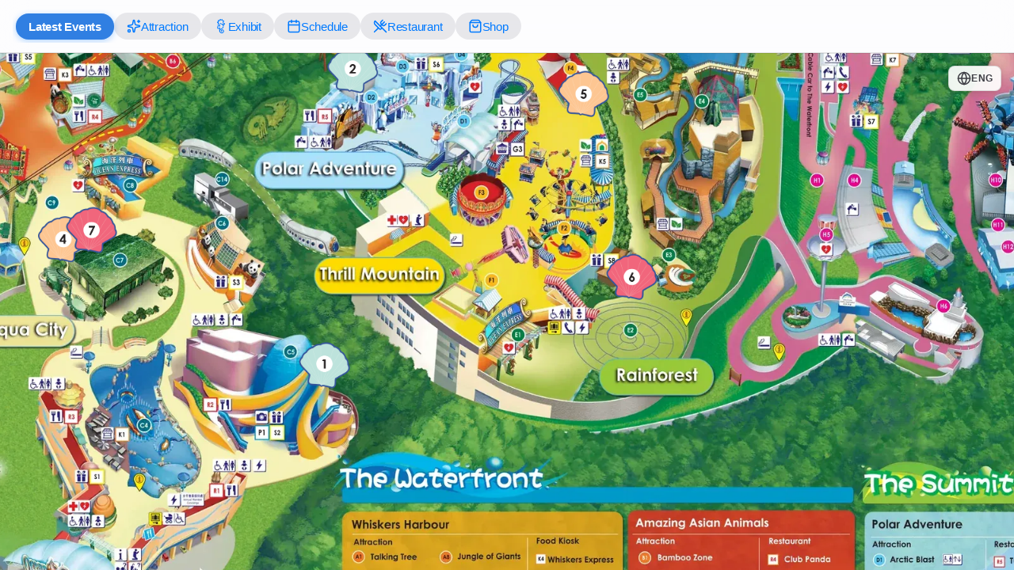

--- FILE ---
content_type: text/html
request_url: https://map.oceanpark.com.hk/jp
body_size: 524
content:
<!doctype html><html lang="en"><head><meta charset="utf-8"/><link rel="icon" href="/favicon.ico"/><meta name="viewport" content="width=device-width,initial-scale=1,maximum-scale=5,user-scalable=yes,viewport-fit=cover"/><meta name="theme-color" content="#1976d2"/><meta name="description" content="Ocean Park Hong Kong interactive map with real-time wait times, GPS tracking, and multi-language support"/><title>Ocean Park Map</title><script defer="defer" src="/static/js/main.8bb15f16.js"></script><link href="/static/css/main.1923b74a.css" rel="stylesheet"></head><body><noscript>You need to enable JavaScript to run this app.</noscript><div id="root"></div></body></html>

--- FILE ---
content_type: text/css
request_url: https://map.oceanpark.com.hk/static/css/main.1923b74a.css
body_size: 4127
content:
body{-webkit-font-smoothing:antialiased;-moz-osx-font-smoothing:grayscale;font-family:-apple-system,BlinkMacSystemFont,Segoe UI,Roboto,Oxygen,Ubuntu,Cantarell,Fira Sans,Droid Sans,Helvetica Neue,sans-serif;margin:0;overflow:hidden}code{font-family:source-code-pro,Menlo,Monaco,Consolas,Courier New,monospace}#root{height:100vh;width:100vw}*{-webkit-tap-highlight-color:transparent;-webkit-touch-callout:none;box-sizing:border-box;margin:0;padding:0}.App{-webkit-font-smoothing:antialiased;-moz-osx-font-smoothing:grayscale;background-color:#f2f2f7;display:flex;flex-direction:column;font-family:-apple-system,BlinkMacSystemFont,SF Pro Display,SF Pro Text,Helvetica Neue,Arial,sans-serif;height:100vh;overflow:hidden;width:100vw}.app-header{backdrop-filter:blur(20px) saturate(180%);-webkit-backdrop-filter:blur(20px) saturate(180%);background-color:#fffc;border-bottom:.5px solid #0000001a;box-shadow:0 1px 0 #0000001a;color:#1d1d1f;padding:12px 16px;z-index:100}.menu-scroll{-webkit-overflow-scrolling:touch;align-items:center;display:flex;gap:8px;overflow-x:auto;overflow-y:hidden;padding:4px;touch-action:pan-x}.language-toggle{display:inline-flex;gap:4px;margin-left:auto;padding-left:8px}.language-button{background-color:#7878801f;border:none;border-radius:12px;color:#3c3c43;cursor:pointer;font-size:11px;font-weight:500;padding:4px 8px;white-space:nowrap}.language-button.active{background-color:#007aff;color:#fff}.menu-scroll::-webkit-scrollbar{height:4px}.menu-scroll::-webkit-scrollbar-thumb{background-color:#ffffff4d;border-radius:2px}.menu-button{-webkit-tap-highlight-color:transparent;align-items:center;background-color:#78788029;border:none;border-radius:18px;color:#007aff;cursor:pointer;display:inline-flex;flex-shrink:0;font-size:15px;font-weight:500;gap:6px;letter-spacing:-.24px;padding:8px 16px;touch-action:manipulation;transition:all .2s cubic-bezier(.4,0,.2,1);-webkit-user-select:none;user-select:none;white-space:nowrap}.menu-button svg{stroke:currentColor;fill:none;flex-shrink:0}.menu-button img,.menu-button svg{flex-shrink:0}.menu-button:hover{background-color:#7878803d;transform:scale(1.02)}.menu-button:active{background-color:#78788047;transform:scale(.98)}.menu-button.selected{background-color:#007aff;box-shadow:0 2px 8px #007aff4d;color:#fff;font-weight:600}.menu-button.selected:active{background-color:#0051d5}.status-bar{-webkit-overflow-scrolling:touch;background-color:#8e8e931f;border-bottom:none;color:#3c3c43;display:none;font-size:13px;font-weight:400;letter-spacing:-.08px;overflow-x:auto;overflow-y:visible;padding:10px 16px;position:relative;text-align:center;white-space:nowrap;z-index:1}.status-bar.show-status-bar{display:block}.status-bar-content{align-items:center;display:flex;gap:12px;justify-content:space-between;position:relative;z-index:1}.gps-info{align-items:center;display:inline-flex;font-family:SF Mono,Monaco,Menlo,monospace;gap:4px}.gps-coords{color:#007aff;font-weight:500;letter-spacing:-.2px}.gps-accuracy{color:#8e8e93;font-size:12px}.gps-location{color:#3c3c43;font-family:-apple-system,BlinkMacSystemFont,SF Pro Display,SF Pro Text,sans-serif;font-weight:500}.gps-status{align-items:center;display:inline-flex;gap:4px;transition:opacity .2s ease;-webkit-user-select:none;user-select:none}.gps-status:active{opacity:.7}.gps-signal-good{color:#34c759}.gps-signal-good,.gps-signal-normal{font-family:-apple-system,BlinkMacSystemFont,SF Pro Display,SF Pro Text,sans-serif;font-weight:600}.gps-signal-normal{color:#ff9500}.gps-signal-poor{color:#ff3b30;font-weight:600}.gps-signal-poor,.gps-signal-unknown{font-family:-apple-system,BlinkMacSystemFont,SF Pro Display,SF Pro Text,sans-serif}.gps-signal-unknown{color:#8e8e93;font-weight:500}.gps-details{align-items:center;display:inline-flex;gap:4px;transition:opacity .2s ease;-webkit-user-select:none;user-select:none}.gps-details:active{opacity:.7}.language-selector-container{align-items:center;display:flex;margin-left:auto;position:relative}.language-globe-button{-webkit-tap-highlight-color:transparent;align-items:center;background-color:#fff9;border:.5px solid #3c3c4326;border-radius:8px;color:#3c3c43;cursor:pointer;display:flex;font-size:12px;font-weight:500;gap:6px;padding:6px 10px;touch-action:manipulation;transition:all .2s cubic-bezier(.4,0,.2,1)}.language-globe-button:hover{background-color:#fffc;border-color:#3c3c4340}.language-globe-button:active{background-color:#ffffffb3;transform:scale(.96)}.language-label{font-weight:600;letter-spacing:.2px}.language-popup{animation:popupFadeInDown .2s cubic-bezier(.4,0,.2,1);backdrop-filter:blur(20px) saturate(180%);-webkit-backdrop-filter:blur(20px) saturate(180%);background-color:#fffffff2!important;border:.5px solid #3c3c4326;border-radius:12px;box-shadow:0 4px 20px #00000026,0 2px 8px #0000001a;display:block!important;isolation:isolate;max-width:calc(100vw - 32px);min-width:160px;opacity:1!important;overflow:visible!important;padding:4px;pointer-events:auto!important;position:fixed!important;transform:translateZ(0);visibility:visible!important;will-change:transform;z-index:99999!important}@keyframes popupFadeInDown{0%{opacity:0;transform:translateY(-4px)}to{opacity:1;transform:translateY(0)}}.language-option{-webkit-tap-highlight-color:transparent;align-items:center;background:none;border:none;border-radius:8px;color:#1d1d1f;cursor:pointer;display:flex;font-size:15px;font-weight:500;justify-content:flex-start;min-height:44px;padding:12px 16px;text-align:left;touch-action:manipulation;transition:background-color .15s ease;width:100%}.language-option:hover{background-color:#3c3c4314}.language-option:active{background-color:#3c3c431f}.language-option.active{background-color:#007aff1a;color:#007aff;font-weight:600}.language-code{font-weight:600;letter-spacing:.5px;margin-right:12px;min-width:40px;text-align:left}.language-name{color:#8e8e93;flex:1 1;font-weight:400;text-align:left}.language-option.active .language-name{color:#007aff}.map-container{background-color:#80aa46;flex:1 1;height:100%;overflow:hidden;position:relative;width:100%}.recenter-button{-webkit-tap-highlight-color:transparent;align-items:center;backdrop-filter:blur(20px) saturate(180%);-webkit-backdrop-filter:blur(20px) saturate(180%);background-color:#ffffffeb;border:none;border-radius:24px;bottom:calc(16px + env(safe-area-inset-bottom, 0px));box-shadow:0 2px 16px #0000001f,0 1px 4px #00000014;color:#007aff;cursor:pointer;display:flex;font-size:22px;height:48px;justify-content:center;position:absolute;right:16px;touch-action:manipulation;transition:all .2s cubic-bezier(.4,0,.2,1);-webkit-user-select:none;user-select:none;width:48px;z-index:100}.recenter-button:hover:not(:disabled){box-shadow:0 4px 20px #00000029,0 2px 8px #0000001f;transform:scale(1.08)}.recenter-button:active:not(:disabled){background-color:#ffffffd9;transform:scale(.96)}.recenter-button:disabled{background-color:#fff9;cursor:not-allowed}.language-button-floating{-webkit-tap-highlight-color:transparent;align-items:center;backdrop-filter:blur(20px) saturate(180%);-webkit-backdrop-filter:blur(20px) saturate(180%);background-color:#ffffffeb;border:.5px solid #3c3c4326;border-radius:8px;box-shadow:0 2px 16px #0000001f,0 1px 4px #00000014;color:#3c3c43;cursor:pointer;display:flex;font-size:12px;font-weight:500;gap:6px;padding:6px 10px;position:absolute;right:16px;top:calc(16px + env(safe-area-inset-top, 0px));touch-action:manipulation;transition:all .2s cubic-bezier(.4,0,.2,1);-webkit-user-select:none;user-select:none;z-index:100}.language-button-floating:hover{background-color:#fffffffa;border-color:#3c3c4340;box-shadow:0 4px 20px #00000029,0 2px 8px #0000001f;transform:scale(1.02)}.language-button-floating:active{background-color:#ffffffd9;transform:scale(.96)}.language-button-floating .language-label{font-weight:600;letter-spacing:.2px}.map-wrapper{display:inline-block;position:relative}.map-image{-webkit-user-drag:none;display:block;pointer-events:none}.map-image,.poi-marker-pill{-webkit-user-select:none;user-select:none}.poi-marker-pill{-webkit-tap-highlight-color:transparent;cursor:pointer;position:absolute;touch-action:manipulation;transform-origin:center bottom;transition:all .2s cubic-bezier(.4,0,.2,1)}.marker-pill-container{border-radius:10px;box-shadow:0 2px 12px #00000026,0 1px 4px #0000001a;display:flex;flex-direction:column;min-height:40px;overflow:visible;position:relative;width:48px}.marker-pill-header{background-color:#ff9800;border:1px solid #fff;border-bottom:none;border-top-left-radius:10px;border-top-right-radius:10px;box-shadow:0 0 0 1px #ffffff4d;color:#fff;font-family:-apple-system,BlinkMacSystemFont,SF Pro Display,Helvetica Neue,Arial,sans-serif;font-size:8px;font-weight:600;letter-spacing:.4px;line-height:1.2;min-height:16px;padding:5px 6px;text-align:center;text-transform:uppercase}.marker-pill-body,.marker-pill-header{align-items:center;box-sizing:border-box;display:flex;justify-content:center}.marker-pill-body{background-color:#fff;border:1px solid #fff;border-bottom-left-radius:10px;border-bottom-right-radius:10px;border-top:none;box-shadow:0 0 0 1px #00000014;flex:1 1;flex-direction:column;min-height:32px;padding:6px 5px}.marker-pill-number{font-size:19px;font-weight:700;line-height:1}.marker-pill-number,.marker-pill-unit{color:#000;font-family:-apple-system,BlinkMacSystemFont,SF Pro Display,Helvetica Neue,Arial,sans-serif}.marker-pill-unit{font-size:7px;font-weight:500;letter-spacing:.24px;margin-top:2px;text-transform:uppercase}.marker-pill-icon{align-items:center;color:#333;display:flex;height:19px;justify-content:center;width:19px}.marker-pill-icon.custom-icon{height:28px;width:28px}.marker-pill-icon svg{stroke:currentColor;height:100%;width:100%}.marker-pill-icon img{height:100%;object-fit:contain;width:100%}.marker-pill-cluster-number{color:#000;font-family:-apple-system,BlinkMacSystemFont,SF Pro Display,Helvetica Neue,Arial,sans-serif;font-size:19px;font-weight:700;line-height:1}.cluster-layer{border:1px solid #ffffffe6;border-radius:10px;height:40px;opacity:.9;pointer-events:none;position:absolute;width:48px}.cluster-layer-1{bottom:19px;box-shadow:0 2px 8px #00000040;left:6px;transform:rotate(-3deg)}.cluster-layer-2{bottom:16px;box-shadow:0 1px 6px #0003;left:-5px;opacity:.9;transform:rotate(-5deg)}.cluster-main{position:relative;z-index:3}.marker-pill-pointer{border-left:6px solid #0000;border-right:6px solid #0000;border-top:6px solid #fff;bottom:-6px;height:0;left:50%;position:absolute;transform:translateX(-50%);width:0;z-index:10}.poi-marker-pill:hover{transform:translate(-50%,-100%) scale(1.1)!important;transform:translate(-50%,-100%) scale(calc(1.1/var(--current-zoom, 1)))!important}.poi-marker-pill:active{transform:translate(-50%,-100%) scale(1.05)!important;transform:translate(-50%,-100%) scale(calc(1.05/var(--current-zoom, 1)))!important}.marker-wait-label{font-size:7.2px;font-weight:500;letter-spacing:.5px;opacity:.9;text-transform:uppercase}.marker-wait-value{font-size:24px;font-weight:700;letter-spacing:-.5px;line-height:1;margin:1.2px 0}.marker-wait-unit{font-size:7.2px;font-weight:500;opacity:.9}.wait-time-badge{background-color:#ff3b30;border:2.4px solid #fff;border-radius:12px;box-shadow:0 2px 8px #ff3b3066;font-size:13.2px;letter-spacing:-.2px;padding:3.6px 8.4px;right:-7.2px;top:-7.2px}.cluster-marker,.wait-time-badge{color:#fff;font-weight:600;position:absolute}.cluster-marker{-webkit-tap-highlight-color:transparent;align-items:center;border:3px solid #fff;border-radius:50%;box-shadow:0 4px 16px #0003,0 2px 8px #00000026;cursor:pointer;display:flex;font-size:18px;height:50px;justify-content:center;letter-spacing:-.3px;touch-action:manipulation;transform-origin:center;transition:all .2s cubic-bezier(.4,0,.2,1);-webkit-user-select:none;user-select:none;width:50px}.cluster-marker:hover{transform:translate(-50%,-50%) scale(1.15)!important}.cluster-marker:active{transform:translate(-50%,-50%) scale(1.05)!important}.user-marker{height:50px;position:absolute;transform-origin:center;width:50px}.user-marker-pulse{animation:pulse 2s infinite;background-color:#2196f34d;border-radius:50%;height:100%;position:absolute;width:100%}.user-marker-dot{background-color:#2196f3;border:4px solid #fff;border-radius:50%;box-shadow:0 2px 8px #0000004d;height:20px;left:50%;margin:-10px 0 0 -10px;position:absolute;top:50%;width:20px}.user-marker-outside{height:50px;position:absolute;transform-origin:center;width:50px}.user-marker-outside,.user-marker-question{align-items:center;display:flex;justify-content:center}.user-marker-question{background-color:#f44336;border:4px solid #fff;border-radius:50%;box-shadow:0 2px 8px #0000004d;color:#fff;font-family:-apple-system,BlinkMacSystemFont,SF Pro Display,Helvetica Neue,Arial,sans-serif;font-size:25px;font-weight:700;height:40px;width:40px}@keyframes pulse{0%{opacity:1;transform:scale(.8)}to{opacity:0;transform:scale(2)}}.dialog-overlay{align-items:center;animation:fadeIn .2s ease-out;backdrop-filter:blur(10px);-webkit-backdrop-filter:blur(10px);background-color:#0006;bottom:0;display:flex;justify-content:center;left:0;padding:20px;position:fixed;right:0;top:0;z-index:1000}@keyframes fadeIn{0%{opacity:0}to{opacity:1}}.dialog-content{animation:slideUp .3s cubic-bezier(.4,0,.2,1);backdrop-filter:blur(40px) saturate(180%);-webkit-backdrop-filter:blur(40px) saturate(180%);background-color:#fffffff2;border:.5px solid #fffc;border-radius:20px;box-shadow:0 20px 60px #00000040,0 8px 24px #00000026;max-height:80vh;max-width:500px;overflow-y:auto;padding:24px;position:relative;width:100%}@keyframes slideUp{0%{opacity:0;transform:translateY(20px) scale(.95)}to{opacity:1;transform:translateY(0) scale(1)}}.dialog-close{-webkit-tap-highlight-color:transparent;align-items:center;background-color:#78788029;border:none;border-radius:50%;color:#3c3c43;cursor:pointer;display:flex;font-size:20px;font-weight:300;height:30px;justify-content:center;position:absolute;right:12px;top:12px;touch-action:manipulation;transition:all .2s cubic-bezier(.4,0,.2,1);-webkit-user-select:none;user-select:none;width:30px}.dialog-close:hover{background-color:#7878803d;transform:scale(1.1)}.dialog-close:active{background-color:#78788047;transform:scale(.95)}.dialog-header{gap:16px;margin-bottom:20px;padding-right:36px}.dialog-header,.dialog-icon{align-items:center;display:flex}.dialog-icon{border:.5px solid #ffffff80;border-radius:16px;box-shadow:0 4px 16px #0000001f;color:#fff;flex-shrink:0;font-size:32px;height:60px;justify-content:center;width:60px}.dialog-icon svg{stroke:currentColor;fill:none;height:32px;width:32px}.dialog-icon img,.dialog-icon svg{height:32px;object-fit:contain;width:32px}.dialog-icon.attractions{background:linear-gradient(135deg,#ff9800,#f57c00)}.dialog-icon.animals{background:linear-gradient(135deg,#e91e63,#c2185b)}.dialog-icon.dining{background:linear-gradient(135deg,#4caf50,#388e3c)}.dialog-icon.shop{background:linear-gradient(135deg,#009688,#00796b)}.dialog-icon.toilet{background:linear-gradient(135deg,#2196f3,#1976d2)}.dialog-icon.show-schedule{background:linear-gradient(135deg,#9c27b0,#7b1fa2)}.dialog-content h2{color:#1d1d1f;flex:1 1;font-size:24px;font-weight:600;letter-spacing:-.5px;line-height:1.3;margin:0}.poi-image-container{border-radius:16px;box-shadow:0 2px 12px #00000014;margin:20px 0;overflow:hidden}.poi-image-carousel,.poi-image-container{box-sizing:border-box;max-width:100%;position:relative;width:100%}.poi-image-carousel{display:flex}.poi-image-carousel.has-multiple{cursor:grab;user-select:none;-webkit-user-select:none}.poi-image-carousel.has-multiple:active{cursor:grabbing}.poi-image-slide{aspect-ratio:32/21;box-sizing:border-box;display:block;flex-shrink:0;max-width:100%;min-width:100%;overflow:hidden;position:relative;width:100%}@supports not (aspect-ratio:32/21){.poi-image-slide{height:0;padding-bottom:65.625%}.poi-image{left:0;position:absolute;top:0}}.poi-image{box-sizing:border-box;display:block;height:100%;object-fit:cover;object-position:center;pointer-events:none;width:100%}.poi-image-dots{background:linear-gradient(0deg,#0000004d,#0000);bottom:0;display:flex;gap:8px;justify-content:center;left:0;padding:12px 0;position:absolute;right:0}.poi-image-dot{-webkit-tap-highlight-color:transparent;background-color:#ffffff80;border:none;border-radius:50%;cursor:pointer;height:8px;padding:0;transition:all .2s ease;width:8px}.poi-image-dot:hover{background-color:#fffc;transform:scale(1.2)}.poi-image-dot.active{background-color:#fff;border-radius:4px;width:24px}.dialog-divider{background-color:#3c3c431f;height:.5px;margin:20px 0}.dialog-info{margin-bottom:24px}.info-row{align-items:flex-start;border-radius:12px;display:flex;gap:14px;margin-bottom:10px;padding:14px 16px;transition:all .2s cubic-bezier(.4,0,.2,1)}.info-row.status-closed{background-color:#ff3b3014;border:1px solid #ff3b3026}.info-row.wait-time{background-color:#ff950014;border:1px solid #ff950026}.info-row.schedule{background-color:#af52de14;border:1px solid #af52de26}.info-icon{align-items:center;color:#3c3c43;display:flex;flex-shrink:0;justify-content:center}.info-icon svg{stroke:currentColor;fill:none;height:20px;width:20px}.info-content{flex:1 1}.info-label{color:#8e8e93;font-size:11px;font-weight:600;letter-spacing:.5px;margin-bottom:4px;text-transform:uppercase}.info-value{color:#1d1d1f;font-size:17px;font-weight:600;letter-spacing:-.4px;line-height:1.4;overflow-wrap:anywhere;white-space:normal;word-break:break-word}.info-row.status-closed .info-value{color:#ff3b30}.info-row.wait-time .info-value{color:#ff9500}.info-row.schedule .info-value{color:#af52de}.schedule-times-container{align-items:baseline;display:flex;flex-wrap:wrap;gap:0 6px;line-height:1.6}.schedule-time{display:inline-block;white-space:nowrap}.schedule-time.past{color:#8e8e93}.more-link{-webkit-tap-highlight-color:transparent;align-items:center;background-color:#007aff14;border:1px solid #007aff26;border-radius:12px;color:#007aff;display:inline-flex;font-size:15px;font-weight:500;gap:8px;letter-spacing:-.24px;padding:12px 20px;text-decoration:none;touch-action:manipulation;transition:all .2s cubic-bezier(.4,0,.2,1);-webkit-user-select:none;user-select:none}.more-link:hover{background-color:#007aff1f;transform:scale(1.02)}.more-link:active{background-color:#007aff26;transform:scale(.98)}.more-icon{align-items:center;color:#007aff;display:inline-flex;justify-content:center;transition:transform .2s}.more-icon svg{stroke:currentColor;fill:none;height:18px;width:18px}.more-link:hover .more-icon{transform:translateX(2px)}@media (max-width:600px){.app-header{padding:10px 12px}.menu-button{font-size:14px;padding:7px 14px}.status-bar{font-size:12px;padding:8px 12px}.poi-marker-pill .marker-pill-container{width:48px}.dialog-content{border-radius:18px;max-height:85vh;padding:20px}.dialog-content h2{font-size:22px}.dialog-icon{border-radius:14px;font-size:28px;height:54px;width:54px}.poi-image-container{margin-left:0;margin-right:0}.poi-image-carousel,.poi-image-container,.poi-image-slide{max-width:100%;width:100%}.poi-image-slide{aspect-ratio:32/21}.poi-image{height:100%;object-fit:cover;object-position:center;width:100%}.recenter-button{bottom:calc(80px + env(safe-area-inset-bottom, 0px));font-size:24px;height:56px;right:max(12px,env(safe-area-inset-right,0px));width:56px}:root.chrome-ios .recenter-button{bottom:calc(160px + env(safe-area-inset-bottom, 0px))}.language-button-floating{font-size:13px;padding:8px 12px;right:max(12px,env(safe-area-inset-right,0px));top:max(12px,env(safe-area-inset-top,0px))}.info-row{padding:12px 14px}.info-value{font-size:16px}}

--- FILE ---
content_type: text/javascript
request_url: https://map.oceanpark.com.hk/static/js/main.8bb15f16.js
body_size: 122903
content:
/*! For license information please see main.8bb15f16.js.LICENSE.txt */
(()=>{var e={85:(e,t,n)=>{"use strict";var r=n(340),o=n(950),a=n(119);function i(e){var t="https://react.dev/errors/"+e;if(1<arguments.length){t+="?args[]="+encodeURIComponent(arguments[1]);for(var n=2;n<arguments.length;n++)t+="&args[]="+encodeURIComponent(arguments[n])}return"Minified React error #"+e+"; visit "+t+" for the full message or use the non-minified dev environment for full errors and additional helpful warnings."}function l(e){return!(!e||1!==e.nodeType&&9!==e.nodeType&&11!==e.nodeType)}function s(e){var t=e,n=e;if(e.alternate)for(;t.return;)t=t.return;else{e=t;do{0!==(4098&(t=e).flags)&&(n=t.return),e=t.return}while(e)}return 3===t.tag?n:null}function u(e){if(13===e.tag){var t=e.memoizedState;if(null===t&&(null!==(e=e.alternate)&&(t=e.memoizedState)),null!==t)return t.dehydrated}return null}function c(e){if(31===e.tag){var t=e.memoizedState;if(null===t&&(null!==(e=e.alternate)&&(t=e.memoizedState)),null!==t)return t.dehydrated}return null}function d(e){if(s(e)!==e)throw Error(i(188))}function f(e){var t=e.tag;if(5===t||26===t||27===t||6===t)return e;for(e=e.child;null!==e;){if(null!==(t=f(e)))return t;e=e.sibling}return null}var p=Object.assign,h=Symbol.for("react.element"),m=Symbol.for("react.transitional.element"),g=Symbol.for("react.portal"),v=Symbol.for("react.fragment"),y=Symbol.for("react.strict_mode"),b=Symbol.for("react.profiler"),w=Symbol.for("react.consumer"),k=Symbol.for("react.context"),S=Symbol.for("react.forward_ref"),x=Symbol.for("react.suspense"),C=Symbol.for("react.suspense_list"),E=Symbol.for("react.memo"),N=Symbol.for("react.lazy");Symbol.for("react.scope");var P=Symbol.for("react.activity");Symbol.for("react.legacy_hidden"),Symbol.for("react.tracing_marker");var T=Symbol.for("react.memo_cache_sentinel");Symbol.for("react.view_transition");var O=Symbol.iterator;function L(e){return null===e||"object"!==typeof e?null:"function"===typeof(e=O&&e[O]||e["@@iterator"])?e:null}var _=Symbol.for("react.client.reference");function j(e){if(null==e)return null;if("function"===typeof e)return e.$$typeof===_?null:e.displayName||e.name||null;if("string"===typeof e)return e;switch(e){case v:return"Fragment";case b:return"Profiler";case y:return"StrictMode";case x:return"Suspense";case C:return"SuspenseList";case P:return"Activity"}if("object"===typeof e)switch(e.$$typeof){case g:return"Portal";case k:return e.displayName||"Context";case w:return(e._context.displayName||"Context")+".Consumer";case S:var t=e.render;return(e=e.displayName)||(e=""!==(e=t.displayName||t.name||"")?"ForwardRef("+e+")":"ForwardRef"),e;case E:return null!==(t=e.displayName||null)?t:j(e.type)||"Memo";case N:t=e._payload,e=e._init;try{return j(e(t))}catch(n){}}return null}var R=Array.isArray,z=o.__CLIENT_INTERNALS_DO_NOT_USE_OR_WARN_USERS_THEY_CANNOT_UPGRADE,A=a.__DOM_INTERNALS_DO_NOT_USE_OR_WARN_USERS_THEY_CANNOT_UPGRADE,M={pending:!1,data:null,method:null,action:null},D=[],F=-1;function I(e){return{current:e}}function U(e){0>F||(e.current=D[F],D[F]=null,F--)}function B(e,t){F++,D[F]=e.current,e.current=t}var H,V,W=I(null),Y=I(null),q=I(null),X=I(null);function K(e,t){switch(B(q,t),B(Y,e),B(W,null),t.nodeType){case 9:case 11:e=(e=t.documentElement)&&(e=e.namespaceURI)?vd(e):0;break;default:if(e=t.tagName,t=t.namespaceURI)e=yd(t=vd(t),e);else switch(e){case"svg":e=1;break;case"math":e=2;break;default:e=0}}U(W),B(W,e)}function $(){U(W),U(Y),U(q)}function Q(e){null!==e.memoizedState&&B(X,e);var t=W.current,n=yd(t,e.type);t!==n&&(B(Y,e),B(W,n))}function Z(e){Y.current===e&&(U(W),U(Y)),X.current===e&&(U(X),df._currentValue=M)}function G(e){if(void 0===H)try{throw Error()}catch(n){var t=n.stack.trim().match(/\n( *(at )?)/);H=t&&t[1]||"",V=-1<n.stack.indexOf("\n    at")?" (<anonymous>)":-1<n.stack.indexOf("@")?"@unknown:0:0":""}return"\n"+H+e+V}var J=!1;function ee(e,t){if(!e||J)return"";J=!0;var n=Error.prepareStackTrace;Error.prepareStackTrace=void 0;try{var r={DetermineComponentFrameRoot:function(){try{if(t){var n=function(){throw Error()};if(Object.defineProperty(n.prototype,"props",{set:function(){throw Error()}}),"object"===typeof Reflect&&Reflect.construct){try{Reflect.construct(n,[])}catch(o){var r=o}Reflect.construct(e,[],n)}else{try{n.call()}catch(a){r=a}e.call(n.prototype)}}else{try{throw Error()}catch(i){r=i}(n=e())&&"function"===typeof n.catch&&n.catch(function(){})}}catch(l){if(l&&r&&"string"===typeof l.stack)return[l.stack,r.stack]}return[null,null]}};r.DetermineComponentFrameRoot.displayName="DetermineComponentFrameRoot";var o=Object.getOwnPropertyDescriptor(r.DetermineComponentFrameRoot,"name");o&&o.configurable&&Object.defineProperty(r.DetermineComponentFrameRoot,"name",{value:"DetermineComponentFrameRoot"});var a=r.DetermineComponentFrameRoot(),i=a[0],l=a[1];if(i&&l){var s=i.split("\n"),u=l.split("\n");for(o=r=0;r<s.length&&!s[r].includes("DetermineComponentFrameRoot");)r++;for(;o<u.length&&!u[o].includes("DetermineComponentFrameRoot");)o++;if(r===s.length||o===u.length)for(r=s.length-1,o=u.length-1;1<=r&&0<=o&&s[r]!==u[o];)o--;for(;1<=r&&0<=o;r--,o--)if(s[r]!==u[o]){if(1!==r||1!==o)do{if(r--,0>--o||s[r]!==u[o]){var c="\n"+s[r].replace(" at new "," at ");return e.displayName&&c.includes("<anonymous>")&&(c=c.replace("<anonymous>",e.displayName)),c}}while(1<=r&&0<=o);break}}}finally{J=!1,Error.prepareStackTrace=n}return(n=e?e.displayName||e.name:"")?G(n):""}function te(e,t){switch(e.tag){case 26:case 27:case 5:return G(e.type);case 16:return G("Lazy");case 13:return e.child!==t&&null!==t?G("Suspense Fallback"):G("Suspense");case 19:return G("SuspenseList");case 0:case 15:return ee(e.type,!1);case 11:return ee(e.type.render,!1);case 1:return ee(e.type,!0);case 31:return G("Activity");default:return""}}function ne(e){try{var t="",n=null;do{t+=te(e,n),n=e,e=e.return}while(e);return t}catch(r){return"\nError generating stack: "+r.message+"\n"+r.stack}}var re=Object.prototype.hasOwnProperty,oe=r.unstable_scheduleCallback,ae=r.unstable_cancelCallback,ie=r.unstable_shouldYield,le=r.unstable_requestPaint,se=r.unstable_now,ue=r.unstable_getCurrentPriorityLevel,ce=r.unstable_ImmediatePriority,de=r.unstable_UserBlockingPriority,fe=r.unstable_NormalPriority,pe=r.unstable_LowPriority,he=r.unstable_IdlePriority,me=r.log,ge=r.unstable_setDisableYieldValue,ve=null,ye=null;function be(e){if("function"===typeof me&&ge(e),ye&&"function"===typeof ye.setStrictMode)try{ye.setStrictMode(ve,e)}catch(t){}}var we=Math.clz32?Math.clz32:function(e){return 0===(e>>>=0)?32:31-(ke(e)/Se|0)|0},ke=Math.log,Se=Math.LN2;var xe=256,Ce=262144,Ee=4194304;function Ne(e){var t=42&e;if(0!==t)return t;switch(e&-e){case 1:return 1;case 2:return 2;case 4:return 4;case 8:return 8;case 16:return 16;case 32:return 32;case 64:return 64;case 128:return 128;case 256:case 512:case 1024:case 2048:case 4096:case 8192:case 16384:case 32768:case 65536:case 131072:return 261888&e;case 262144:case 524288:case 1048576:case 2097152:return 3932160&e;case 4194304:case 8388608:case 16777216:case 33554432:return 62914560&e;case 67108864:return 67108864;case 134217728:return 134217728;case 268435456:return 268435456;case 536870912:return 536870912;case 1073741824:return 0;default:return e}}function Pe(e,t,n){var r=e.pendingLanes;if(0===r)return 0;var o=0,a=e.suspendedLanes,i=e.pingedLanes;e=e.warmLanes;var l=134217727&r;return 0!==l?0!==(r=l&~a)?o=Ne(r):0!==(i&=l)?o=Ne(i):n||0!==(n=l&~e)&&(o=Ne(n)):0!==(l=r&~a)?o=Ne(l):0!==i?o=Ne(i):n||0!==(n=r&~e)&&(o=Ne(n)),0===o?0:0!==t&&t!==o&&0===(t&a)&&((a=o&-o)>=(n=t&-t)||32===a&&0!==(4194048&n))?t:o}function Te(e,t){return 0===(e.pendingLanes&~(e.suspendedLanes&~e.pingedLanes)&t)}function Oe(e,t){switch(e){case 1:case 2:case 4:case 8:case 64:return t+250;case 16:case 32:case 128:case 256:case 512:case 1024:case 2048:case 4096:case 8192:case 16384:case 32768:case 65536:case 131072:case 262144:case 524288:case 1048576:case 2097152:return t+5e3;default:return-1}}function Le(){var e=Ee;return 0===(62914560&(Ee<<=1))&&(Ee=4194304),e}function _e(e){for(var t=[],n=0;31>n;n++)t.push(e);return t}function je(e,t){e.pendingLanes|=t,268435456!==t&&(e.suspendedLanes=0,e.pingedLanes=0,e.warmLanes=0)}function Re(e,t,n){e.pendingLanes|=t,e.suspendedLanes&=~t;var r=31-we(t);e.entangledLanes|=t,e.entanglements[r]=1073741824|e.entanglements[r]|261930&n}function ze(e,t){var n=e.entangledLanes|=t;for(e=e.entanglements;n;){var r=31-we(n),o=1<<r;o&t|e[r]&t&&(e[r]|=t),n&=~o}}function Ae(e,t){var n=t&-t;return 0!==((n=0!==(42&n)?1:Me(n))&(e.suspendedLanes|t))?0:n}function Me(e){switch(e){case 2:e=1;break;case 8:e=4;break;case 32:e=16;break;case 256:case 512:case 1024:case 2048:case 4096:case 8192:case 16384:case 32768:case 65536:case 131072:case 262144:case 524288:case 1048576:case 2097152:case 4194304:case 8388608:case 16777216:case 33554432:e=128;break;case 268435456:e=134217728;break;default:e=0}return e}function De(e){return 2<(e&=-e)?8<e?0!==(134217727&e)?32:268435456:8:2}function Fe(){var e=A.p;return 0!==e?e:void 0===(e=window.event)?32:Pf(e.type)}function Ie(e,t){var n=A.p;try{return A.p=e,t()}finally{A.p=n}}var Ue=Math.random().toString(36).slice(2),Be="__reactFiber$"+Ue,He="__reactProps$"+Ue,Ve="__reactContainer$"+Ue,We="__reactEvents$"+Ue,Ye="__reactListeners$"+Ue,qe="__reactHandles$"+Ue,Xe="__reactResources$"+Ue,Ke="__reactMarker$"+Ue;function $e(e){delete e[Be],delete e[He],delete e[We],delete e[Ye],delete e[qe]}function Qe(e){var t=e[Be];if(t)return t;for(var n=e.parentNode;n;){if(t=n[Ve]||n[Be]){if(n=t.alternate,null!==t.child||null!==n&&null!==n.child)for(e=Md(e);null!==e;){if(n=e[Be])return n;e=Md(e)}return t}n=(e=n).parentNode}return null}function Ze(e){if(e=e[Be]||e[Ve]){var t=e.tag;if(5===t||6===t||13===t||31===t||26===t||27===t||3===t)return e}return null}function Ge(e){var t=e.tag;if(5===t||26===t||27===t||6===t)return e.stateNode;throw Error(i(33))}function Je(e){var t=e[Xe];return t||(t=e[Xe]={hoistableStyles:new Map,hoistableScripts:new Map}),t}function et(e){e[Ke]=!0}var tt=new Set,nt={};function rt(e,t){ot(e,t),ot(e+"Capture",t)}function ot(e,t){for(nt[e]=t,e=0;e<t.length;e++)tt.add(t[e])}var at=RegExp("^[:A-Z_a-z\\u00C0-\\u00D6\\u00D8-\\u00F6\\u00F8-\\u02FF\\u0370-\\u037D\\u037F-\\u1FFF\\u200C-\\u200D\\u2070-\\u218F\\u2C00-\\u2FEF\\u3001-\\uD7FF\\uF900-\\uFDCF\\uFDF0-\\uFFFD][:A-Z_a-z\\u00C0-\\u00D6\\u00D8-\\u00F6\\u00F8-\\u02FF\\u0370-\\u037D\\u037F-\\u1FFF\\u200C-\\u200D\\u2070-\\u218F\\u2C00-\\u2FEF\\u3001-\\uD7FF\\uF900-\\uFDCF\\uFDF0-\\uFFFD\\-.0-9\\u00B7\\u0300-\\u036F\\u203F-\\u2040]*$"),it={},lt={};function st(e,t,n){if(o=t,re.call(lt,o)||!re.call(it,o)&&(at.test(o)?lt[o]=!0:(it[o]=!0,0)))if(null===n)e.removeAttribute(t);else{switch(typeof n){case"undefined":case"function":case"symbol":return void e.removeAttribute(t);case"boolean":var r=t.toLowerCase().slice(0,5);if("data-"!==r&&"aria-"!==r)return void e.removeAttribute(t)}e.setAttribute(t,""+n)}var o}function ut(e,t,n){if(null===n)e.removeAttribute(t);else{switch(typeof n){case"undefined":case"function":case"symbol":case"boolean":return void e.removeAttribute(t)}e.setAttribute(t,""+n)}}function ct(e,t,n,r){if(null===r)e.removeAttribute(n);else{switch(typeof r){case"undefined":case"function":case"symbol":case"boolean":return void e.removeAttribute(n)}e.setAttributeNS(t,n,""+r)}}function dt(e){switch(typeof e){case"bigint":case"boolean":case"number":case"string":case"undefined":case"object":return e;default:return""}}function ft(e){var t=e.type;return(e=e.nodeName)&&"input"===e.toLowerCase()&&("checkbox"===t||"radio"===t)}function pt(e){if(!e._valueTracker){var t=ft(e)?"checked":"value";e._valueTracker=function(e,t,n){var r=Object.getOwnPropertyDescriptor(e.constructor.prototype,t);if(!e.hasOwnProperty(t)&&"undefined"!==typeof r&&"function"===typeof r.get&&"function"===typeof r.set){var o=r.get,a=r.set;return Object.defineProperty(e,t,{configurable:!0,get:function(){return o.call(this)},set:function(e){n=""+e,a.call(this,e)}}),Object.defineProperty(e,t,{enumerable:r.enumerable}),{getValue:function(){return n},setValue:function(e){n=""+e},stopTracking:function(){e._valueTracker=null,delete e[t]}}}}(e,t,""+e[t])}}function ht(e){if(!e)return!1;var t=e._valueTracker;if(!t)return!0;var n=t.getValue(),r="";return e&&(r=ft(e)?e.checked?"true":"false":e.value),(e=r)!==n&&(t.setValue(e),!0)}function mt(e){if("undefined"===typeof(e=e||("undefined"!==typeof document?document:void 0)))return null;try{return e.activeElement||e.body}catch(t){return e.body}}var gt=/[\n"\\]/g;function vt(e){return e.replace(gt,function(e){return"\\"+e.charCodeAt(0).toString(16)+" "})}function yt(e,t,n,r,o,a,i,l){e.name="",null!=i&&"function"!==typeof i&&"symbol"!==typeof i&&"boolean"!==typeof i?e.type=i:e.removeAttribute("type"),null!=t?"number"===i?(0===t&&""===e.value||e.value!=t)&&(e.value=""+dt(t)):e.value!==""+dt(t)&&(e.value=""+dt(t)):"submit"!==i&&"reset"!==i||e.removeAttribute("value"),null!=t?wt(e,i,dt(t)):null!=n?wt(e,i,dt(n)):null!=r&&e.removeAttribute("value"),null==o&&null!=a&&(e.defaultChecked=!!a),null!=o&&(e.checked=o&&"function"!==typeof o&&"symbol"!==typeof o),null!=l&&"function"!==typeof l&&"symbol"!==typeof l&&"boolean"!==typeof l?e.name=""+dt(l):e.removeAttribute("name")}function bt(e,t,n,r,o,a,i,l){if(null!=a&&"function"!==typeof a&&"symbol"!==typeof a&&"boolean"!==typeof a&&(e.type=a),null!=t||null!=n){if(!("submit"!==a&&"reset"!==a||void 0!==t&&null!==t))return void pt(e);n=null!=n?""+dt(n):"",t=null!=t?""+dt(t):n,l||t===e.value||(e.value=t),e.defaultValue=t}r="function"!==typeof(r=null!=r?r:o)&&"symbol"!==typeof r&&!!r,e.checked=l?e.checked:!!r,e.defaultChecked=!!r,null!=i&&"function"!==typeof i&&"symbol"!==typeof i&&"boolean"!==typeof i&&(e.name=i),pt(e)}function wt(e,t,n){"number"===t&&mt(e.ownerDocument)===e||e.defaultValue===""+n||(e.defaultValue=""+n)}function kt(e,t,n,r){if(e=e.options,t){t={};for(var o=0;o<n.length;o++)t["$"+n[o]]=!0;for(n=0;n<e.length;n++)o=t.hasOwnProperty("$"+e[n].value),e[n].selected!==o&&(e[n].selected=o),o&&r&&(e[n].defaultSelected=!0)}else{for(n=""+dt(n),t=null,o=0;o<e.length;o++){if(e[o].value===n)return e[o].selected=!0,void(r&&(e[o].defaultSelected=!0));null!==t||e[o].disabled||(t=e[o])}null!==t&&(t.selected=!0)}}function St(e,t,n){null==t||((t=""+dt(t))!==e.value&&(e.value=t),null!=n)?e.defaultValue=null!=n?""+dt(n):"":e.defaultValue!==t&&(e.defaultValue=t)}function xt(e,t,n,r){if(null==t){if(null!=r){if(null!=n)throw Error(i(92));if(R(r)){if(1<r.length)throw Error(i(93));r=r[0]}n=r}null==n&&(n=""),t=n}n=dt(t),e.defaultValue=n,(r=e.textContent)===n&&""!==r&&null!==r&&(e.value=r),pt(e)}function Ct(e,t){if(t){var n=e.firstChild;if(n&&n===e.lastChild&&3===n.nodeType)return void(n.nodeValue=t)}e.textContent=t}var Et=new Set("animationIterationCount aspectRatio borderImageOutset borderImageSlice borderImageWidth boxFlex boxFlexGroup boxOrdinalGroup columnCount columns flex flexGrow flexPositive flexShrink flexNegative flexOrder gridArea gridRow gridRowEnd gridRowSpan gridRowStart gridColumn gridColumnEnd gridColumnSpan gridColumnStart fontWeight lineClamp lineHeight opacity order orphans scale tabSize widows zIndex zoom fillOpacity floodOpacity stopOpacity strokeDasharray strokeDashoffset strokeMiterlimit strokeOpacity strokeWidth MozAnimationIterationCount MozBoxFlex MozBoxFlexGroup MozLineClamp msAnimationIterationCount msFlex msZoom msFlexGrow msFlexNegative msFlexOrder msFlexPositive msFlexShrink msGridColumn msGridColumnSpan msGridRow msGridRowSpan WebkitAnimationIterationCount WebkitBoxFlex WebKitBoxFlexGroup WebkitBoxOrdinalGroup WebkitColumnCount WebkitColumns WebkitFlex WebkitFlexGrow WebkitFlexPositive WebkitFlexShrink WebkitLineClamp".split(" "));function Nt(e,t,n){var r=0===t.indexOf("--");null==n||"boolean"===typeof n||""===n?r?e.setProperty(t,""):"float"===t?e.cssFloat="":e[t]="":r?e.setProperty(t,n):"number"!==typeof n||0===n||Et.has(t)?"float"===t?e.cssFloat=n:e[t]=(""+n).trim():e[t]=n+"px"}function Pt(e,t,n){if(null!=t&&"object"!==typeof t)throw Error(i(62));if(e=e.style,null!=n){for(var r in n)!n.hasOwnProperty(r)||null!=t&&t.hasOwnProperty(r)||(0===r.indexOf("--")?e.setProperty(r,""):"float"===r?e.cssFloat="":e[r]="");for(var o in t)r=t[o],t.hasOwnProperty(o)&&n[o]!==r&&Nt(e,o,r)}else for(var a in t)t.hasOwnProperty(a)&&Nt(e,a,t[a])}function Tt(e){if(-1===e.indexOf("-"))return!1;switch(e){case"annotation-xml":case"color-profile":case"font-face":case"font-face-src":case"font-face-uri":case"font-face-format":case"font-face-name":case"missing-glyph":return!1;default:return!0}}var Ot=new Map([["acceptCharset","accept-charset"],["htmlFor","for"],["httpEquiv","http-equiv"],["crossOrigin","crossorigin"],["accentHeight","accent-height"],["alignmentBaseline","alignment-baseline"],["arabicForm","arabic-form"],["baselineShift","baseline-shift"],["capHeight","cap-height"],["clipPath","clip-path"],["clipRule","clip-rule"],["colorInterpolation","color-interpolation"],["colorInterpolationFilters","color-interpolation-filters"],["colorProfile","color-profile"],["colorRendering","color-rendering"],["dominantBaseline","dominant-baseline"],["enableBackground","enable-background"],["fillOpacity","fill-opacity"],["fillRule","fill-rule"],["floodColor","flood-color"],["floodOpacity","flood-opacity"],["fontFamily","font-family"],["fontSize","font-size"],["fontSizeAdjust","font-size-adjust"],["fontStretch","font-stretch"],["fontStyle","font-style"],["fontVariant","font-variant"],["fontWeight","font-weight"],["glyphName","glyph-name"],["glyphOrientationHorizontal","glyph-orientation-horizontal"],["glyphOrientationVertical","glyph-orientation-vertical"],["horizAdvX","horiz-adv-x"],["horizOriginX","horiz-origin-x"],["imageRendering","image-rendering"],["letterSpacing","letter-spacing"],["lightingColor","lighting-color"],["markerEnd","marker-end"],["markerMid","marker-mid"],["markerStart","marker-start"],["overlinePosition","overline-position"],["overlineThickness","overline-thickness"],["paintOrder","paint-order"],["panose-1","panose-1"],["pointerEvents","pointer-events"],["renderingIntent","rendering-intent"],["shapeRendering","shape-rendering"],["stopColor","stop-color"],["stopOpacity","stop-opacity"],["strikethroughPosition","strikethrough-position"],["strikethroughThickness","strikethrough-thickness"],["strokeDasharray","stroke-dasharray"],["strokeDashoffset","stroke-dashoffset"],["strokeLinecap","stroke-linecap"],["strokeLinejoin","stroke-linejoin"],["strokeMiterlimit","stroke-miterlimit"],["strokeOpacity","stroke-opacity"],["strokeWidth","stroke-width"],["textAnchor","text-anchor"],["textDecoration","text-decoration"],["textRendering","text-rendering"],["transformOrigin","transform-origin"],["underlinePosition","underline-position"],["underlineThickness","underline-thickness"],["unicodeBidi","unicode-bidi"],["unicodeRange","unicode-range"],["unitsPerEm","units-per-em"],["vAlphabetic","v-alphabetic"],["vHanging","v-hanging"],["vIdeographic","v-ideographic"],["vMathematical","v-mathematical"],["vectorEffect","vector-effect"],["vertAdvY","vert-adv-y"],["vertOriginX","vert-origin-x"],["vertOriginY","vert-origin-y"],["wordSpacing","word-spacing"],["writingMode","writing-mode"],["xmlnsXlink","xmlns:xlink"],["xHeight","x-height"]]),Lt=/^[\u0000-\u001F ]*j[\r\n\t]*a[\r\n\t]*v[\r\n\t]*a[\r\n\t]*s[\r\n\t]*c[\r\n\t]*r[\r\n\t]*i[\r\n\t]*p[\r\n\t]*t[\r\n\t]*:/i;function _t(e){return Lt.test(""+e)?"javascript:throw new Error('React has blocked a javascript: URL as a security precaution.')":e}function jt(){}var Rt=null;function zt(e){return(e=e.target||e.srcElement||window).correspondingUseElement&&(e=e.correspondingUseElement),3===e.nodeType?e.parentNode:e}var At=null,Mt=null;function Dt(e){var t=Ze(e);if(t&&(e=t.stateNode)){var n=e[He]||null;e:switch(e=t.stateNode,t.type){case"input":if(yt(e,n.value,n.defaultValue,n.defaultValue,n.checked,n.defaultChecked,n.type,n.name),t=n.name,"radio"===n.type&&null!=t){for(n=e;n.parentNode;)n=n.parentNode;for(n=n.querySelectorAll('input[name="'+vt(""+t)+'"][type="radio"]'),t=0;t<n.length;t++){var r=n[t];if(r!==e&&r.form===e.form){var o=r[He]||null;if(!o)throw Error(i(90));yt(r,o.value,o.defaultValue,o.defaultValue,o.checked,o.defaultChecked,o.type,o.name)}}for(t=0;t<n.length;t++)(r=n[t]).form===e.form&&ht(r)}break e;case"textarea":St(e,n.value,n.defaultValue);break e;case"select":null!=(t=n.value)&&kt(e,!!n.multiple,t,!1)}}}var Ft=!1;function It(e,t,n){if(Ft)return e(t,n);Ft=!0;try{return e(t)}finally{if(Ft=!1,(null!==At||null!==Mt)&&(Ju(),At&&(t=At,e=Mt,Mt=At=null,Dt(t),e)))for(t=0;t<e.length;t++)Dt(e[t])}}function Ut(e,t){var n=e.stateNode;if(null===n)return null;var r=n[He]||null;if(null===r)return null;n=r[t];e:switch(t){case"onClick":case"onClickCapture":case"onDoubleClick":case"onDoubleClickCapture":case"onMouseDown":case"onMouseDownCapture":case"onMouseMove":case"onMouseMoveCapture":case"onMouseUp":case"onMouseUpCapture":case"onMouseEnter":(r=!r.disabled)||(r=!("button"===(e=e.type)||"input"===e||"select"===e||"textarea"===e)),e=!r;break e;default:e=!1}if(e)return null;if(n&&"function"!==typeof n)throw Error(i(231,t,typeof n));return n}var Bt=!("undefined"===typeof window||"undefined"===typeof window.document||"undefined"===typeof window.document.createElement),Ht=!1;if(Bt)try{var Vt={};Object.defineProperty(Vt,"passive",{get:function(){Ht=!0}}),window.addEventListener("test",Vt,Vt),window.removeEventListener("test",Vt,Vt)}catch(Gf){Ht=!1}var Wt=null,Yt=null,qt=null;function Xt(){if(qt)return qt;var e,t,n=Yt,r=n.length,o="value"in Wt?Wt.value:Wt.textContent,a=o.length;for(e=0;e<r&&n[e]===o[e];e++);var i=r-e;for(t=1;t<=i&&n[r-t]===o[a-t];t++);return qt=o.slice(e,1<t?1-t:void 0)}function Kt(e){var t=e.keyCode;return"charCode"in e?0===(e=e.charCode)&&13===t&&(e=13):e=t,10===e&&(e=13),32<=e||13===e?e:0}function $t(){return!0}function Qt(){return!1}function Zt(e){function t(t,n,r,o,a){for(var i in this._reactName=t,this._targetInst=r,this.type=n,this.nativeEvent=o,this.target=a,this.currentTarget=null,e)e.hasOwnProperty(i)&&(t=e[i],this[i]=t?t(o):o[i]);return this.isDefaultPrevented=(null!=o.defaultPrevented?o.defaultPrevented:!1===o.returnValue)?$t:Qt,this.isPropagationStopped=Qt,this}return p(t.prototype,{preventDefault:function(){this.defaultPrevented=!0;var e=this.nativeEvent;e&&(e.preventDefault?e.preventDefault():"unknown"!==typeof e.returnValue&&(e.returnValue=!1),this.isDefaultPrevented=$t)},stopPropagation:function(){var e=this.nativeEvent;e&&(e.stopPropagation?e.stopPropagation():"unknown"!==typeof e.cancelBubble&&(e.cancelBubble=!0),this.isPropagationStopped=$t)},persist:function(){},isPersistent:$t}),t}var Gt,Jt,en,tn={eventPhase:0,bubbles:0,cancelable:0,timeStamp:function(e){return e.timeStamp||Date.now()},defaultPrevented:0,isTrusted:0},nn=Zt(tn),rn=p({},tn,{view:0,detail:0}),on=Zt(rn),an=p({},rn,{screenX:0,screenY:0,clientX:0,clientY:0,pageX:0,pageY:0,ctrlKey:0,shiftKey:0,altKey:0,metaKey:0,getModifierState:vn,button:0,buttons:0,relatedTarget:function(e){return void 0===e.relatedTarget?e.fromElement===e.srcElement?e.toElement:e.fromElement:e.relatedTarget},movementX:function(e){return"movementX"in e?e.movementX:(e!==en&&(en&&"mousemove"===e.type?(Gt=e.screenX-en.screenX,Jt=e.screenY-en.screenY):Jt=Gt=0,en=e),Gt)},movementY:function(e){return"movementY"in e?e.movementY:Jt}}),ln=Zt(an),sn=Zt(p({},an,{dataTransfer:0})),un=Zt(p({},rn,{relatedTarget:0})),cn=Zt(p({},tn,{animationName:0,elapsedTime:0,pseudoElement:0})),dn=Zt(p({},tn,{clipboardData:function(e){return"clipboardData"in e?e.clipboardData:window.clipboardData}})),fn=Zt(p({},tn,{data:0})),pn={Esc:"Escape",Spacebar:" ",Left:"ArrowLeft",Up:"ArrowUp",Right:"ArrowRight",Down:"ArrowDown",Del:"Delete",Win:"OS",Menu:"ContextMenu",Apps:"ContextMenu",Scroll:"ScrollLock",MozPrintableKey:"Unidentified"},hn={8:"Backspace",9:"Tab",12:"Clear",13:"Enter",16:"Shift",17:"Control",18:"Alt",19:"Pause",20:"CapsLock",27:"Escape",32:" ",33:"PageUp",34:"PageDown",35:"End",36:"Home",37:"ArrowLeft",38:"ArrowUp",39:"ArrowRight",40:"ArrowDown",45:"Insert",46:"Delete",112:"F1",113:"F2",114:"F3",115:"F4",116:"F5",117:"F6",118:"F7",119:"F8",120:"F9",121:"F10",122:"F11",123:"F12",144:"NumLock",145:"ScrollLock",224:"Meta"},mn={Alt:"altKey",Control:"ctrlKey",Meta:"metaKey",Shift:"shiftKey"};function gn(e){var t=this.nativeEvent;return t.getModifierState?t.getModifierState(e):!!(e=mn[e])&&!!t[e]}function vn(){return gn}var yn=Zt(p({},rn,{key:function(e){if(e.key){var t=pn[e.key]||e.key;if("Unidentified"!==t)return t}return"keypress"===e.type?13===(e=Kt(e))?"Enter":String.fromCharCode(e):"keydown"===e.type||"keyup"===e.type?hn[e.keyCode]||"Unidentified":""},code:0,location:0,ctrlKey:0,shiftKey:0,altKey:0,metaKey:0,repeat:0,locale:0,getModifierState:vn,charCode:function(e){return"keypress"===e.type?Kt(e):0},keyCode:function(e){return"keydown"===e.type||"keyup"===e.type?e.keyCode:0},which:function(e){return"keypress"===e.type?Kt(e):"keydown"===e.type||"keyup"===e.type?e.keyCode:0}})),bn=Zt(p({},an,{pointerId:0,width:0,height:0,pressure:0,tangentialPressure:0,tiltX:0,tiltY:0,twist:0,pointerType:0,isPrimary:0})),wn=Zt(p({},rn,{touches:0,targetTouches:0,changedTouches:0,altKey:0,metaKey:0,ctrlKey:0,shiftKey:0,getModifierState:vn})),kn=Zt(p({},tn,{propertyName:0,elapsedTime:0,pseudoElement:0})),Sn=Zt(p({},an,{deltaX:function(e){return"deltaX"in e?e.deltaX:"wheelDeltaX"in e?-e.wheelDeltaX:0},deltaY:function(e){return"deltaY"in e?e.deltaY:"wheelDeltaY"in e?-e.wheelDeltaY:"wheelDelta"in e?-e.wheelDelta:0},deltaZ:0,deltaMode:0})),xn=Zt(p({},tn,{newState:0,oldState:0})),Cn=[9,13,27,32],En=Bt&&"CompositionEvent"in window,Nn=null;Bt&&"documentMode"in document&&(Nn=document.documentMode);var Pn=Bt&&"TextEvent"in window&&!Nn,Tn=Bt&&(!En||Nn&&8<Nn&&11>=Nn),On=String.fromCharCode(32),Ln=!1;function _n(e,t){switch(e){case"keyup":return-1!==Cn.indexOf(t.keyCode);case"keydown":return 229!==t.keyCode;case"keypress":case"mousedown":case"focusout":return!0;default:return!1}}function jn(e){return"object"===typeof(e=e.detail)&&"data"in e?e.data:null}var Rn=!1;var zn={color:!0,date:!0,datetime:!0,"datetime-local":!0,email:!0,month:!0,number:!0,password:!0,range:!0,search:!0,tel:!0,text:!0,time:!0,url:!0,week:!0};function An(e){var t=e&&e.nodeName&&e.nodeName.toLowerCase();return"input"===t?!!zn[e.type]:"textarea"===t}function Mn(e,t,n,r){At?Mt?Mt.push(r):Mt=[r]:At=r,0<(t=rd(t,"onChange")).length&&(n=new nn("onChange","change",null,n,r),e.push({event:n,listeners:t}))}var Dn=null,Fn=null;function In(e){$c(e,0)}function Un(e){if(ht(Ge(e)))return e}function Bn(e,t){if("change"===e)return t}var Hn=!1;if(Bt){var Vn;if(Bt){var Wn="oninput"in document;if(!Wn){var Yn=document.createElement("div");Yn.setAttribute("oninput","return;"),Wn="function"===typeof Yn.oninput}Vn=Wn}else Vn=!1;Hn=Vn&&(!document.documentMode||9<document.documentMode)}function qn(){Dn&&(Dn.detachEvent("onpropertychange",Xn),Fn=Dn=null)}function Xn(e){if("value"===e.propertyName&&Un(Fn)){var t=[];Mn(t,Fn,e,zt(e)),It(In,t)}}function Kn(e,t,n){"focusin"===e?(qn(),Fn=n,(Dn=t).attachEvent("onpropertychange",Xn)):"focusout"===e&&qn()}function $n(e){if("selectionchange"===e||"keyup"===e||"keydown"===e)return Un(Fn)}function Qn(e,t){if("click"===e)return Un(t)}function Zn(e,t){if("input"===e||"change"===e)return Un(t)}var Gn="function"===typeof Object.is?Object.is:function(e,t){return e===t&&(0!==e||1/e===1/t)||e!==e&&t!==t};function Jn(e,t){if(Gn(e,t))return!0;if("object"!==typeof e||null===e||"object"!==typeof t||null===t)return!1;var n=Object.keys(e),r=Object.keys(t);if(n.length!==r.length)return!1;for(r=0;r<n.length;r++){var o=n[r];if(!re.call(t,o)||!Gn(e[o],t[o]))return!1}return!0}function er(e){for(;e&&e.firstChild;)e=e.firstChild;return e}function tr(e,t){var n,r=er(e);for(e=0;r;){if(3===r.nodeType){if(n=e+r.textContent.length,e<=t&&n>=t)return{node:r,offset:t-e};e=n}e:{for(;r;){if(r.nextSibling){r=r.nextSibling;break e}r=r.parentNode}r=void 0}r=er(r)}}function nr(e,t){return!(!e||!t)&&(e===t||(!e||3!==e.nodeType)&&(t&&3===t.nodeType?nr(e,t.parentNode):"contains"in e?e.contains(t):!!e.compareDocumentPosition&&!!(16&e.compareDocumentPosition(t))))}function rr(e){for(var t=mt((e=null!=e&&null!=e.ownerDocument&&null!=e.ownerDocument.defaultView?e.ownerDocument.defaultView:window).document);t instanceof e.HTMLIFrameElement;){try{var n="string"===typeof t.contentWindow.location.href}catch(r){n=!1}if(!n)break;t=mt((e=t.contentWindow).document)}return t}function or(e){var t=e&&e.nodeName&&e.nodeName.toLowerCase();return t&&("input"===t&&("text"===e.type||"search"===e.type||"tel"===e.type||"url"===e.type||"password"===e.type)||"textarea"===t||"true"===e.contentEditable)}var ar=Bt&&"documentMode"in document&&11>=document.documentMode,ir=null,lr=null,sr=null,ur=!1;function cr(e,t,n){var r=n.window===n?n.document:9===n.nodeType?n:n.ownerDocument;ur||null==ir||ir!==mt(r)||("selectionStart"in(r=ir)&&or(r)?r={start:r.selectionStart,end:r.selectionEnd}:r={anchorNode:(r=(r.ownerDocument&&r.ownerDocument.defaultView||window).getSelection()).anchorNode,anchorOffset:r.anchorOffset,focusNode:r.focusNode,focusOffset:r.focusOffset},sr&&Jn(sr,r)||(sr=r,0<(r=rd(lr,"onSelect")).length&&(t=new nn("onSelect","select",null,t,n),e.push({event:t,listeners:r}),t.target=ir)))}function dr(e,t){var n={};return n[e.toLowerCase()]=t.toLowerCase(),n["Webkit"+e]="webkit"+t,n["Moz"+e]="moz"+t,n}var fr={animationend:dr("Animation","AnimationEnd"),animationiteration:dr("Animation","AnimationIteration"),animationstart:dr("Animation","AnimationStart"),transitionrun:dr("Transition","TransitionRun"),transitionstart:dr("Transition","TransitionStart"),transitioncancel:dr("Transition","TransitionCancel"),transitionend:dr("Transition","TransitionEnd")},pr={},hr={};function mr(e){if(pr[e])return pr[e];if(!fr[e])return e;var t,n=fr[e];for(t in n)if(n.hasOwnProperty(t)&&t in hr)return pr[e]=n[t];return e}Bt&&(hr=document.createElement("div").style,"AnimationEvent"in window||(delete fr.animationend.animation,delete fr.animationiteration.animation,delete fr.animationstart.animation),"TransitionEvent"in window||delete fr.transitionend.transition);var gr=mr("animationend"),vr=mr("animationiteration"),yr=mr("animationstart"),br=mr("transitionrun"),wr=mr("transitionstart"),kr=mr("transitioncancel"),Sr=mr("transitionend"),xr=new Map,Cr="abort auxClick beforeToggle cancel canPlay canPlayThrough click close contextMenu copy cut drag dragEnd dragEnter dragExit dragLeave dragOver dragStart drop durationChange emptied encrypted ended error gotPointerCapture input invalid keyDown keyPress keyUp load loadedData loadedMetadata loadStart lostPointerCapture mouseDown mouseMove mouseOut mouseOver mouseUp paste pause play playing pointerCancel pointerDown pointerMove pointerOut pointerOver pointerUp progress rateChange reset resize seeked seeking stalled submit suspend timeUpdate touchCancel touchEnd touchStart volumeChange scroll toggle touchMove waiting wheel".split(" ");function Er(e,t){xr.set(e,t),rt(t,[e])}Cr.push("scrollEnd");var Nr="function"===typeof reportError?reportError:function(e){if("object"===typeof window&&"function"===typeof window.ErrorEvent){var t=new window.ErrorEvent("error",{bubbles:!0,cancelable:!0,message:"object"===typeof e&&null!==e&&"string"===typeof e.message?String(e.message):String(e),error:e});if(!window.dispatchEvent(t))return}else if("object"===typeof process&&"function"===typeof process.emit)return void process.emit("uncaughtException",e);console.error(e)},Pr=[],Tr=0,Or=0;function Lr(){for(var e=Tr,t=Or=Tr=0;t<e;){var n=Pr[t];Pr[t++]=null;var r=Pr[t];Pr[t++]=null;var o=Pr[t];Pr[t++]=null;var a=Pr[t];if(Pr[t++]=null,null!==r&&null!==o){var i=r.pending;null===i?o.next=o:(o.next=i.next,i.next=o),r.pending=o}0!==a&&zr(n,o,a)}}function _r(e,t,n,r){Pr[Tr++]=e,Pr[Tr++]=t,Pr[Tr++]=n,Pr[Tr++]=r,Or|=r,e.lanes|=r,null!==(e=e.alternate)&&(e.lanes|=r)}function jr(e,t,n,r){return _r(e,t,n,r),Ar(e)}function Rr(e,t){return _r(e,null,null,t),Ar(e)}function zr(e,t,n){e.lanes|=n;var r=e.alternate;null!==r&&(r.lanes|=n);for(var o=!1,a=e.return;null!==a;)a.childLanes|=n,null!==(r=a.alternate)&&(r.childLanes|=n),22===a.tag&&(null===(e=a.stateNode)||1&e._visibility||(o=!0)),e=a,a=a.return;return 3===e.tag?(a=e.stateNode,o&&null!==t&&(o=31-we(n),null===(r=(e=a.hiddenUpdates)[o])?e[o]=[t]:r.push(t),t.lane=536870912|n),a):null}function Ar(e){if(50<Wu)throw Wu=0,Yu=null,Error(i(185));for(var t=e.return;null!==t;)t=(e=t).return;return 3===e.tag?e.stateNode:null}var Mr={};function Dr(e,t,n,r){this.tag=e,this.key=n,this.sibling=this.child=this.return=this.stateNode=this.type=this.elementType=null,this.index=0,this.refCleanup=this.ref=null,this.pendingProps=t,this.dependencies=this.memoizedState=this.updateQueue=this.memoizedProps=null,this.mode=r,this.subtreeFlags=this.flags=0,this.deletions=null,this.childLanes=this.lanes=0,this.alternate=null}function Fr(e,t,n,r){return new Dr(e,t,n,r)}function Ir(e){return!(!(e=e.prototype)||!e.isReactComponent)}function Ur(e,t){var n=e.alternate;return null===n?((n=Fr(e.tag,t,e.key,e.mode)).elementType=e.elementType,n.type=e.type,n.stateNode=e.stateNode,n.alternate=e,e.alternate=n):(n.pendingProps=t,n.type=e.type,n.flags=0,n.subtreeFlags=0,n.deletions=null),n.flags=65011712&e.flags,n.childLanes=e.childLanes,n.lanes=e.lanes,n.child=e.child,n.memoizedProps=e.memoizedProps,n.memoizedState=e.memoizedState,n.updateQueue=e.updateQueue,t=e.dependencies,n.dependencies=null===t?null:{lanes:t.lanes,firstContext:t.firstContext},n.sibling=e.sibling,n.index=e.index,n.ref=e.ref,n.refCleanup=e.refCleanup,n}function Br(e,t){e.flags&=65011714;var n=e.alternate;return null===n?(e.childLanes=0,e.lanes=t,e.child=null,e.subtreeFlags=0,e.memoizedProps=null,e.memoizedState=null,e.updateQueue=null,e.dependencies=null,e.stateNode=null):(e.childLanes=n.childLanes,e.lanes=n.lanes,e.child=n.child,e.subtreeFlags=0,e.deletions=null,e.memoizedProps=n.memoizedProps,e.memoizedState=n.memoizedState,e.updateQueue=n.updateQueue,e.type=n.type,t=n.dependencies,e.dependencies=null===t?null:{lanes:t.lanes,firstContext:t.firstContext}),e}function Hr(e,t,n,r,o,a){var l=0;if(r=e,"function"===typeof e)Ir(e)&&(l=1);else if("string"===typeof e)l=function(e,t,n){if(1===n||null!=t.itemProp)return!1;switch(e){case"meta":case"title":return!0;case"style":if("string"!==typeof t.precedence||"string"!==typeof t.href||""===t.href)break;return!0;case"link":if("string"!==typeof t.rel||"string"!==typeof t.href||""===t.href||t.onLoad||t.onError)break;return"stylesheet"!==t.rel||(e=t.disabled,"string"===typeof t.precedence&&null==e);case"script":if(t.async&&"function"!==typeof t.async&&"symbol"!==typeof t.async&&!t.onLoad&&!t.onError&&t.src&&"string"===typeof t.src)return!0}return!1}(e,n,W.current)?26:"html"===e||"head"===e||"body"===e?27:5;else e:switch(e){case P:return(e=Fr(31,n,t,o)).elementType=P,e.lanes=a,e;case v:return Vr(n.children,o,a,t);case y:l=8,o|=24;break;case b:return(e=Fr(12,n,t,2|o)).elementType=b,e.lanes=a,e;case x:return(e=Fr(13,n,t,o)).elementType=x,e.lanes=a,e;case C:return(e=Fr(19,n,t,o)).elementType=C,e.lanes=a,e;default:if("object"===typeof e&&null!==e)switch(e.$$typeof){case k:l=10;break e;case w:l=9;break e;case S:l=11;break e;case E:l=14;break e;case N:l=16,r=null;break e}l=29,n=Error(i(130,null===e?"null":typeof e,"")),r=null}return(t=Fr(l,n,t,o)).elementType=e,t.type=r,t.lanes=a,t}function Vr(e,t,n,r){return(e=Fr(7,e,r,t)).lanes=n,e}function Wr(e,t,n){return(e=Fr(6,e,null,t)).lanes=n,e}function Yr(e){var t=Fr(18,null,null,0);return t.stateNode=e,t}function qr(e,t,n){return(t=Fr(4,null!==e.children?e.children:[],e.key,t)).lanes=n,t.stateNode={containerInfo:e.containerInfo,pendingChildren:null,implementation:e.implementation},t}var Xr=new WeakMap;function Kr(e,t){if("object"===typeof e&&null!==e){var n=Xr.get(e);return void 0!==n?n:(t={value:e,source:t,stack:ne(t)},Xr.set(e,t),t)}return{value:e,source:t,stack:ne(t)}}var $r=[],Qr=0,Zr=null,Gr=0,Jr=[],eo=0,to=null,no=1,ro="";function oo(e,t){$r[Qr++]=Gr,$r[Qr++]=Zr,Zr=e,Gr=t}function ao(e,t,n){Jr[eo++]=no,Jr[eo++]=ro,Jr[eo++]=to,to=e;var r=no;e=ro;var o=32-we(r)-1;r&=~(1<<o),n+=1;var a=32-we(t)+o;if(30<a){var i=o-o%5;a=(r&(1<<i)-1).toString(32),r>>=i,o-=i,no=1<<32-we(t)+o|n<<o|r,ro=a+e}else no=1<<a|n<<o|r,ro=e}function io(e){null!==e.return&&(oo(e,1),ao(e,1,0))}function lo(e){for(;e===Zr;)Zr=$r[--Qr],$r[Qr]=null,Gr=$r[--Qr],$r[Qr]=null;for(;e===to;)to=Jr[--eo],Jr[eo]=null,ro=Jr[--eo],Jr[eo]=null,no=Jr[--eo],Jr[eo]=null}function so(e,t){Jr[eo++]=no,Jr[eo++]=ro,Jr[eo++]=to,no=t.id,ro=t.overflow,to=e}var uo=null,co=null,fo=!1,po=null,ho=!1,mo=Error(i(519));function go(e){throw So(Kr(Error(i(418,1<arguments.length&&void 0!==arguments[1]&&arguments[1]?"text":"HTML","")),e)),mo}function vo(e){var t=e.stateNode,n=e.type,r=e.memoizedProps;switch(t[Be]=e,t[He]=r,n){case"dialog":Qc("cancel",t),Qc("close",t);break;case"iframe":case"object":case"embed":Qc("load",t);break;case"video":case"audio":for(n=0;n<Xc.length;n++)Qc(Xc[n],t);break;case"source":Qc("error",t);break;case"img":case"image":case"link":Qc("error",t),Qc("load",t);break;case"details":Qc("toggle",t);break;case"input":Qc("invalid",t),bt(t,r.value,r.defaultValue,r.checked,r.defaultChecked,r.type,r.name,!0);break;case"select":Qc("invalid",t);break;case"textarea":Qc("invalid",t),xt(t,r.value,r.defaultValue,r.children)}"string"!==typeof(n=r.children)&&"number"!==typeof n&&"bigint"!==typeof n||t.textContent===""+n||!0===r.suppressHydrationWarning||ud(t.textContent,n)?(null!=r.popover&&(Qc("beforetoggle",t),Qc("toggle",t)),null!=r.onScroll&&Qc("scroll",t),null!=r.onScrollEnd&&Qc("scrollend",t),null!=r.onClick&&(t.onclick=jt),t=!0):t=!1,t||go(e,!0)}function yo(e){for(uo=e.return;uo;)switch(uo.tag){case 5:case 31:case 13:return void(ho=!1);case 27:case 3:return void(ho=!0);default:uo=uo.return}}function bo(e){if(e!==uo)return!1;if(!fo)return yo(e),fo=!0,!1;var t,n=e.tag;if((t=3!==n&&27!==n)&&((t=5===n)&&(t=!("form"!==(t=e.type)&&"button"!==t)||bd(e.type,e.memoizedProps)),t=!t),t&&co&&go(e),yo(e),13===n){if(!(e=null!==(e=e.memoizedState)?e.dehydrated:null))throw Error(i(317));co=Ad(e)}else if(31===n){if(!(e=null!==(e=e.memoizedState)?e.dehydrated:null))throw Error(i(317));co=Ad(e)}else 27===n?(n=co,Nd(e.type)?(e=zd,zd=null,co=e):co=n):co=uo?Rd(e.stateNode.nextSibling):null;return!0}function wo(){co=uo=null,fo=!1}function ko(){var e=po;return null!==e&&(null===Lu?Lu=e:Lu.push.apply(Lu,e),po=null),e}function So(e){null===po?po=[e]:po.push(e)}var xo=I(null),Co=null,Eo=null;function No(e,t,n){B(xo,t._currentValue),t._currentValue=n}function Po(e){e._currentValue=xo.current,U(xo)}function To(e,t,n){for(;null!==e;){var r=e.alternate;if((e.childLanes&t)!==t?(e.childLanes|=t,null!==r&&(r.childLanes|=t)):null!==r&&(r.childLanes&t)!==t&&(r.childLanes|=t),e===n)break;e=e.return}}function Oo(e,t,n,r){var o=e.child;for(null!==o&&(o.return=e);null!==o;){var a=o.dependencies;if(null!==a){var l=o.child;a=a.firstContext;e:for(;null!==a;){var s=a;a=o;for(var u=0;u<t.length;u++)if(s.context===t[u]){a.lanes|=n,null!==(s=a.alternate)&&(s.lanes|=n),To(a.return,n,e),r||(l=null);break e}a=s.next}}else if(18===o.tag){if(null===(l=o.return))throw Error(i(341));l.lanes|=n,null!==(a=l.alternate)&&(a.lanes|=n),To(l,n,e),l=null}else l=o.child;if(null!==l)l.return=o;else for(l=o;null!==l;){if(l===e){l=null;break}if(null!==(o=l.sibling)){o.return=l.return,l=o;break}l=l.return}o=l}}function Lo(e,t,n,r){e=null;for(var o=t,a=!1;null!==o;){if(!a)if(0!==(524288&o.flags))a=!0;else if(0!==(262144&o.flags))break;if(10===o.tag){var l=o.alternate;if(null===l)throw Error(i(387));if(null!==(l=l.memoizedProps)){var s=o.type;Gn(o.pendingProps.value,l.value)||(null!==e?e.push(s):e=[s])}}else if(o===X.current){if(null===(l=o.alternate))throw Error(i(387));l.memoizedState.memoizedState!==o.memoizedState.memoizedState&&(null!==e?e.push(df):e=[df])}o=o.return}null!==e&&Oo(t,e,n,r),t.flags|=262144}function _o(e){for(e=e.firstContext;null!==e;){if(!Gn(e.context._currentValue,e.memoizedValue))return!0;e=e.next}return!1}function jo(e){Co=e,Eo=null,null!==(e=e.dependencies)&&(e.firstContext=null)}function Ro(e){return Ao(Co,e)}function zo(e,t){return null===Co&&jo(e),Ao(e,t)}function Ao(e,t){var n=t._currentValue;if(t={context:t,memoizedValue:n,next:null},null===Eo){if(null===e)throw Error(i(308));Eo=t,e.dependencies={lanes:0,firstContext:t},e.flags|=524288}else Eo=Eo.next=t;return n}var Mo="undefined"!==typeof AbortController?AbortController:function(){var e=[],t=this.signal={aborted:!1,addEventListener:function(t,n){e.push(n)}};this.abort=function(){t.aborted=!0,e.forEach(function(e){return e()})}},Do=r.unstable_scheduleCallback,Fo=r.unstable_NormalPriority,Io={$$typeof:k,Consumer:null,Provider:null,_currentValue:null,_currentValue2:null,_threadCount:0};function Uo(){return{controller:new Mo,data:new Map,refCount:0}}function Bo(e){e.refCount--,0===e.refCount&&Do(Fo,function(){e.controller.abort()})}var Ho=null,Vo=0,Wo=0,Yo=null;function qo(){if(0===--Vo&&null!==Ho){null!==Yo&&(Yo.status="fulfilled");var e=Ho;Ho=null,Wo=0,Yo=null;for(var t=0;t<e.length;t++)(0,e[t])()}}var Xo=z.S;z.S=function(e,t){Ru=se(),"object"===typeof t&&null!==t&&"function"===typeof t.then&&function(e,t){if(null===Ho){var n=Ho=[];Vo=0,Wo=Hc(),Yo={status:"pending",value:void 0,then:function(e){n.push(e)}}}Vo++,t.then(qo,qo)}(0,t),null!==Xo&&Xo(e,t)};var Ko=I(null);function $o(){var e=Ko.current;return null!==e?e:hu.pooledCache}function Qo(e,t){B(Ko,null===t?Ko.current:t.pool)}function Zo(){var e=$o();return null===e?null:{parent:Io._currentValue,pool:e}}var Go=Error(i(460)),Jo=Error(i(474)),ea=Error(i(542)),ta={then:function(){}};function na(e){return"fulfilled"===(e=e.status)||"rejected"===e}function ra(e,t,n){switch(void 0===(n=e[n])?e.push(t):n!==t&&(t.then(jt,jt),t=n),t.status){case"fulfilled":return t.value;case"rejected":throw la(e=t.reason),e;default:if("string"===typeof t.status)t.then(jt,jt);else{if(null!==(e=hu)&&100<e.shellSuspendCounter)throw Error(i(482));(e=t).status="pending",e.then(function(e){if("pending"===t.status){var n=t;n.status="fulfilled",n.value=e}},function(e){if("pending"===t.status){var n=t;n.status="rejected",n.reason=e}})}switch(t.status){case"fulfilled":return t.value;case"rejected":throw la(e=t.reason),e}throw aa=t,Go}}function oa(e){try{return(0,e._init)(e._payload)}catch(t){if(null!==t&&"object"===typeof t&&"function"===typeof t.then)throw aa=t,Go;throw t}}var aa=null;function ia(){if(null===aa)throw Error(i(459));var e=aa;return aa=null,e}function la(e){if(e===Go||e===ea)throw Error(i(483))}var sa=null,ua=0;function ca(e){var t=ua;return ua+=1,null===sa&&(sa=[]),ra(sa,e,t)}function da(e,t){t=t.props.ref,e.ref=void 0!==t?t:null}function fa(e,t){if(t.$$typeof===h)throw Error(i(525));throw e=Object.prototype.toString.call(t),Error(i(31,"[object Object]"===e?"object with keys {"+Object.keys(t).join(", ")+"}":e))}function pa(e){function t(t,n){if(e){var r=t.deletions;null===r?(t.deletions=[n],t.flags|=16):r.push(n)}}function n(n,r){if(!e)return null;for(;null!==r;)t(n,r),r=r.sibling;return null}function r(e){for(var t=new Map;null!==e;)null!==e.key?t.set(e.key,e):t.set(e.index,e),e=e.sibling;return t}function o(e,t){return(e=Ur(e,t)).index=0,e.sibling=null,e}function a(t,n,r){return t.index=r,e?null!==(r=t.alternate)?(r=r.index)<n?(t.flags|=67108866,n):r:(t.flags|=67108866,n):(t.flags|=1048576,n)}function l(t){return e&&null===t.alternate&&(t.flags|=67108866),t}function s(e,t,n,r){return null===t||6!==t.tag?((t=Wr(n,e.mode,r)).return=e,t):((t=o(t,n)).return=e,t)}function u(e,t,n,r){var a=n.type;return a===v?d(e,t,n.props.children,r,n.key):null!==t&&(t.elementType===a||"object"===typeof a&&null!==a&&a.$$typeof===N&&oa(a)===t.type)?(da(t=o(t,n.props),n),t.return=e,t):(da(t=Hr(n.type,n.key,n.props,null,e.mode,r),n),t.return=e,t)}function c(e,t,n,r){return null===t||4!==t.tag||t.stateNode.containerInfo!==n.containerInfo||t.stateNode.implementation!==n.implementation?((t=qr(n,e.mode,r)).return=e,t):((t=o(t,n.children||[])).return=e,t)}function d(e,t,n,r,a){return null===t||7!==t.tag?((t=Vr(n,e.mode,r,a)).return=e,t):((t=o(t,n)).return=e,t)}function f(e,t,n){if("string"===typeof t&&""!==t||"number"===typeof t||"bigint"===typeof t)return(t=Wr(""+t,e.mode,n)).return=e,t;if("object"===typeof t&&null!==t){switch(t.$$typeof){case m:return da(n=Hr(t.type,t.key,t.props,null,e.mode,n),t),n.return=e,n;case g:return(t=qr(t,e.mode,n)).return=e,t;case N:return f(e,t=oa(t),n)}if(R(t)||L(t))return(t=Vr(t,e.mode,n,null)).return=e,t;if("function"===typeof t.then)return f(e,ca(t),n);if(t.$$typeof===k)return f(e,zo(e,t),n);fa(e,t)}return null}function p(e,t,n,r){var o=null!==t?t.key:null;if("string"===typeof n&&""!==n||"number"===typeof n||"bigint"===typeof n)return null!==o?null:s(e,t,""+n,r);if("object"===typeof n&&null!==n){switch(n.$$typeof){case m:return n.key===o?u(e,t,n,r):null;case g:return n.key===o?c(e,t,n,r):null;case N:return p(e,t,n=oa(n),r)}if(R(n)||L(n))return null!==o?null:d(e,t,n,r,null);if("function"===typeof n.then)return p(e,t,ca(n),r);if(n.$$typeof===k)return p(e,t,zo(e,n),r);fa(e,n)}return null}function h(e,t,n,r,o){if("string"===typeof r&&""!==r||"number"===typeof r||"bigint"===typeof r)return s(t,e=e.get(n)||null,""+r,o);if("object"===typeof r&&null!==r){switch(r.$$typeof){case m:return u(t,e=e.get(null===r.key?n:r.key)||null,r,o);case g:return c(t,e=e.get(null===r.key?n:r.key)||null,r,o);case N:return h(e,t,n,r=oa(r),o)}if(R(r)||L(r))return d(t,e=e.get(n)||null,r,o,null);if("function"===typeof r.then)return h(e,t,n,ca(r),o);if(r.$$typeof===k)return h(e,t,n,zo(t,r),o);fa(t,r)}return null}function y(s,u,c,d){if("object"===typeof c&&null!==c&&c.type===v&&null===c.key&&(c=c.props.children),"object"===typeof c&&null!==c){switch(c.$$typeof){case m:e:{for(var b=c.key;null!==u;){if(u.key===b){if((b=c.type)===v){if(7===u.tag){n(s,u.sibling),(d=o(u,c.props.children)).return=s,s=d;break e}}else if(u.elementType===b||"object"===typeof b&&null!==b&&b.$$typeof===N&&oa(b)===u.type){n(s,u.sibling),da(d=o(u,c.props),c),d.return=s,s=d;break e}n(s,u);break}t(s,u),u=u.sibling}c.type===v?((d=Vr(c.props.children,s.mode,d,c.key)).return=s,s=d):(da(d=Hr(c.type,c.key,c.props,null,s.mode,d),c),d.return=s,s=d)}return l(s);case g:e:{for(b=c.key;null!==u;){if(u.key===b){if(4===u.tag&&u.stateNode.containerInfo===c.containerInfo&&u.stateNode.implementation===c.implementation){n(s,u.sibling),(d=o(u,c.children||[])).return=s,s=d;break e}n(s,u);break}t(s,u),u=u.sibling}(d=qr(c,s.mode,d)).return=s,s=d}return l(s);case N:return y(s,u,c=oa(c),d)}if(R(c))return function(o,i,l,s){for(var u=null,c=null,d=i,m=i=0,g=null;null!==d&&m<l.length;m++){d.index>m?(g=d,d=null):g=d.sibling;var v=p(o,d,l[m],s);if(null===v){null===d&&(d=g);break}e&&d&&null===v.alternate&&t(o,d),i=a(v,i,m),null===c?u=v:c.sibling=v,c=v,d=g}if(m===l.length)return n(o,d),fo&&oo(o,m),u;if(null===d){for(;m<l.length;m++)null!==(d=f(o,l[m],s))&&(i=a(d,i,m),null===c?u=d:c.sibling=d,c=d);return fo&&oo(o,m),u}for(d=r(d);m<l.length;m++)null!==(g=h(d,o,m,l[m],s))&&(e&&null!==g.alternate&&d.delete(null===g.key?m:g.key),i=a(g,i,m),null===c?u=g:c.sibling=g,c=g);return e&&d.forEach(function(e){return t(o,e)}),fo&&oo(o,m),u}(s,u,c,d);if(L(c)){if("function"!==typeof(b=L(c)))throw Error(i(150));return function(o,l,s,u){if(null==s)throw Error(i(151));for(var c=null,d=null,m=l,g=l=0,v=null,y=s.next();null!==m&&!y.done;g++,y=s.next()){m.index>g?(v=m,m=null):v=m.sibling;var b=p(o,m,y.value,u);if(null===b){null===m&&(m=v);break}e&&m&&null===b.alternate&&t(o,m),l=a(b,l,g),null===d?c=b:d.sibling=b,d=b,m=v}if(y.done)return n(o,m),fo&&oo(o,g),c;if(null===m){for(;!y.done;g++,y=s.next())null!==(y=f(o,y.value,u))&&(l=a(y,l,g),null===d?c=y:d.sibling=y,d=y);return fo&&oo(o,g),c}for(m=r(m);!y.done;g++,y=s.next())null!==(y=h(m,o,g,y.value,u))&&(e&&null!==y.alternate&&m.delete(null===y.key?g:y.key),l=a(y,l,g),null===d?c=y:d.sibling=y,d=y);return e&&m.forEach(function(e){return t(o,e)}),fo&&oo(o,g),c}(s,u,c=b.call(c),d)}if("function"===typeof c.then)return y(s,u,ca(c),d);if(c.$$typeof===k)return y(s,u,zo(s,c),d);fa(s,c)}return"string"===typeof c&&""!==c||"number"===typeof c||"bigint"===typeof c?(c=""+c,null!==u&&6===u.tag?(n(s,u.sibling),(d=o(u,c)).return=s,s=d):(n(s,u),(d=Wr(c,s.mode,d)).return=s,s=d),l(s)):n(s,u)}return function(e,t,n,r){try{ua=0;var o=y(e,t,n,r);return sa=null,o}catch(i){if(i===Go||i===ea)throw i;var a=Fr(29,i,null,e.mode);return a.lanes=r,a.return=e,a}}}var ha=pa(!0),ma=pa(!1),ga=!1;function va(e){e.updateQueue={baseState:e.memoizedState,firstBaseUpdate:null,lastBaseUpdate:null,shared:{pending:null,lanes:0,hiddenCallbacks:null},callbacks:null}}function ya(e,t){e=e.updateQueue,t.updateQueue===e&&(t.updateQueue={baseState:e.baseState,firstBaseUpdate:e.firstBaseUpdate,lastBaseUpdate:e.lastBaseUpdate,shared:e.shared,callbacks:null})}function ba(e){return{lane:e,tag:0,payload:null,callback:null,next:null}}function wa(e,t,n){var r=e.updateQueue;if(null===r)return null;if(r=r.shared,0!==(2&pu)){var o=r.pending;return null===o?t.next=t:(t.next=o.next,o.next=t),r.pending=t,t=Ar(e),zr(e,null,n),t}return _r(e,r,t,n),Ar(e)}function ka(e,t,n){if(null!==(t=t.updateQueue)&&(t=t.shared,0!==(4194048&n))){var r=t.lanes;n|=r&=e.pendingLanes,t.lanes=n,ze(e,n)}}function Sa(e,t){var n=e.updateQueue,r=e.alternate;if(null!==r&&n===(r=r.updateQueue)){var o=null,a=null;if(null!==(n=n.firstBaseUpdate)){do{var i={lane:n.lane,tag:n.tag,payload:n.payload,callback:null,next:null};null===a?o=a=i:a=a.next=i,n=n.next}while(null!==n);null===a?o=a=t:a=a.next=t}else o=a=t;return n={baseState:r.baseState,firstBaseUpdate:o,lastBaseUpdate:a,shared:r.shared,callbacks:r.callbacks},void(e.updateQueue=n)}null===(e=n.lastBaseUpdate)?n.firstBaseUpdate=t:e.next=t,n.lastBaseUpdate=t}var xa=!1;function Ca(){if(xa){if(null!==Yo)throw Yo}}function Ea(e,t,n,r){xa=!1;var o=e.updateQueue;ga=!1;var a=o.firstBaseUpdate,i=o.lastBaseUpdate,l=o.shared.pending;if(null!==l){o.shared.pending=null;var s=l,u=s.next;s.next=null,null===i?a=u:i.next=u,i=s;var c=e.alternate;null!==c&&((l=(c=c.updateQueue).lastBaseUpdate)!==i&&(null===l?c.firstBaseUpdate=u:l.next=u,c.lastBaseUpdate=s))}if(null!==a){var d=o.baseState;for(i=0,c=u=s=null,l=a;;){var f=-536870913&l.lane,h=f!==l.lane;if(h?(gu&f)===f:(r&f)===f){0!==f&&f===Wo&&(xa=!0),null!==c&&(c=c.next={lane:0,tag:l.tag,payload:l.payload,callback:null,next:null});e:{var m=e,g=l;f=t;var v=n;switch(g.tag){case 1:if("function"===typeof(m=g.payload)){d=m.call(v,d,f);break e}d=m;break e;case 3:m.flags=-65537&m.flags|128;case 0:if(null===(f="function"===typeof(m=g.payload)?m.call(v,d,f):m)||void 0===f)break e;d=p({},d,f);break e;case 2:ga=!0}}null!==(f=l.callback)&&(e.flags|=64,h&&(e.flags|=8192),null===(h=o.callbacks)?o.callbacks=[f]:h.push(f))}else h={lane:f,tag:l.tag,payload:l.payload,callback:l.callback,next:null},null===c?(u=c=h,s=d):c=c.next=h,i|=f;if(null===(l=l.next)){if(null===(l=o.shared.pending))break;l=(h=l).next,h.next=null,o.lastBaseUpdate=h,o.shared.pending=null}}null===c&&(s=d),o.baseState=s,o.firstBaseUpdate=u,o.lastBaseUpdate=c,null===a&&(o.shared.lanes=0),Cu|=i,e.lanes=i,e.memoizedState=d}}function Na(e,t){if("function"!==typeof e)throw Error(i(191,e));e.call(t)}function Pa(e,t){var n=e.callbacks;if(null!==n)for(e.callbacks=null,e=0;e<n.length;e++)Na(n[e],t)}var Ta=I(null),Oa=I(0);function La(e,t){B(Oa,e=Su),B(Ta,t),Su=e|t.baseLanes}function _a(){B(Oa,Su),B(Ta,Ta.current)}function ja(){Su=Oa.current,U(Ta),U(Oa)}var Ra=I(null),za=null;function Aa(e){var t=e.alternate;B(Ua,1&Ua.current),B(Ra,e),null===za&&(null===t||null!==Ta.current||null!==t.memoizedState)&&(za=e)}function Ma(e){B(Ua,Ua.current),B(Ra,e),null===za&&(za=e)}function Da(e){22===e.tag?(B(Ua,Ua.current),B(Ra,e),null===za&&(za=e)):Fa()}function Fa(){B(Ua,Ua.current),B(Ra,Ra.current)}function Ia(e){U(Ra),za===e&&(za=null),U(Ua)}var Ua=I(0);function Ba(e){for(var t=e;null!==t;){if(13===t.tag){var n=t.memoizedState;if(null!==n&&(null===(n=n.dehydrated)||_d(n)||jd(n)))return t}else if(19!==t.tag||"forwards"!==t.memoizedProps.revealOrder&&"backwards"!==t.memoizedProps.revealOrder&&"unstable_legacy-backwards"!==t.memoizedProps.revealOrder&&"together"!==t.memoizedProps.revealOrder){if(null!==t.child){t.child.return=t,t=t.child;continue}}else if(0!==(128&t.flags))return t;if(t===e)break;for(;null===t.sibling;){if(null===t.return||t.return===e)return null;t=t.return}t.sibling.return=t.return,t=t.sibling}return null}var Ha=0,Va=null,Wa=null,Ya=null,qa=!1,Xa=!1,Ka=!1,$a=0,Qa=0,Za=null,Ga=0;function Ja(){throw Error(i(321))}function ei(e,t){if(null===t)return!1;for(var n=0;n<t.length&&n<e.length;n++)if(!Gn(e[n],t[n]))return!1;return!0}function ti(e,t,n,r,o,a){return Ha=a,Va=t,t.memoizedState=null,t.updateQueue=null,t.lanes=0,z.H=null===e||null===e.memoizedState?gl:vl,Ka=!1,a=n(r,o),Ka=!1,Xa&&(a=ri(t,n,r,o)),ni(e),a}function ni(e){z.H=ml;var t=null!==Wa&&null!==Wa.next;if(Ha=0,Ya=Wa=Va=null,qa=!1,Qa=0,Za=null,t)throw Error(i(300));null===e||Rl||null!==(e=e.dependencies)&&_o(e)&&(Rl=!0)}function ri(e,t,n,r){Va=e;var o=0;do{if(Xa&&(Za=null),Qa=0,Xa=!1,25<=o)throw Error(i(301));if(o+=1,Ya=Wa=null,null!=e.updateQueue){var a=e.updateQueue;a.lastEffect=null,a.events=null,a.stores=null,null!=a.memoCache&&(a.memoCache.index=0)}z.H=yl,a=t(n,r)}while(Xa);return a}function oi(){var e=z.H,t=e.useState()[0];return t="function"===typeof t.then?ci(t):t,e=e.useState()[0],(null!==Wa?Wa.memoizedState:null)!==e&&(Va.flags|=1024),t}function ai(){var e=0!==$a;return $a=0,e}function ii(e,t,n){t.updateQueue=e.updateQueue,t.flags&=-2053,e.lanes&=~n}function li(e){if(qa){for(e=e.memoizedState;null!==e;){var t=e.queue;null!==t&&(t.pending=null),e=e.next}qa=!1}Ha=0,Ya=Wa=Va=null,Xa=!1,Qa=$a=0,Za=null}function si(){var e={memoizedState:null,baseState:null,baseQueue:null,queue:null,next:null};return null===Ya?Va.memoizedState=Ya=e:Ya=Ya.next=e,Ya}function ui(){if(null===Wa){var e=Va.alternate;e=null!==e?e.memoizedState:null}else e=Wa.next;var t=null===Ya?Va.memoizedState:Ya.next;if(null!==t)Ya=t,Wa=e;else{if(null===e){if(null===Va.alternate)throw Error(i(467));throw Error(i(310))}e={memoizedState:(Wa=e).memoizedState,baseState:Wa.baseState,baseQueue:Wa.baseQueue,queue:Wa.queue,next:null},null===Ya?Va.memoizedState=Ya=e:Ya=Ya.next=e}return Ya}function ci(e){var t=Qa;return Qa+=1,null===Za&&(Za=[]),e=ra(Za,e,t),t=Va,null===(null===Ya?t.memoizedState:Ya.next)&&(t=t.alternate,z.H=null===t||null===t.memoizedState?gl:vl),e}function di(e){if(null!==e&&"object"===typeof e){if("function"===typeof e.then)return ci(e);if(e.$$typeof===k)return Ro(e)}throw Error(i(438,String(e)))}function fi(e){var t=null,n=Va.updateQueue;if(null!==n&&(t=n.memoCache),null==t){var r=Va.alternate;null!==r&&(null!==(r=r.updateQueue)&&(null!=(r=r.memoCache)&&(t={data:r.data.map(function(e){return e.slice()}),index:0})))}if(null==t&&(t={data:[],index:0}),null===n&&(n={lastEffect:null,events:null,stores:null,memoCache:null},Va.updateQueue=n),n.memoCache=t,void 0===(n=t.data[t.index]))for(n=t.data[t.index]=Array(e),r=0;r<e;r++)n[r]=T;return t.index++,n}function pi(e,t){return"function"===typeof t?t(e):t}function hi(e){return mi(ui(),Wa,e)}function mi(e,t,n){var r=e.queue;if(null===r)throw Error(i(311));r.lastRenderedReducer=n;var o=e.baseQueue,a=r.pending;if(null!==a){if(null!==o){var l=o.next;o.next=a.next,a.next=l}t.baseQueue=o=a,r.pending=null}if(a=e.baseState,null===o)e.memoizedState=a;else{var s=l=null,u=null,c=t=o.next,d=!1;do{var f=-536870913&c.lane;if(f!==c.lane?(gu&f)===f:(Ha&f)===f){var p=c.revertLane;if(0===p)null!==u&&(u=u.next={lane:0,revertLane:0,gesture:null,action:c.action,hasEagerState:c.hasEagerState,eagerState:c.eagerState,next:null}),f===Wo&&(d=!0);else{if((Ha&p)===p){c=c.next,p===Wo&&(d=!0);continue}f={lane:0,revertLane:c.revertLane,gesture:null,action:c.action,hasEagerState:c.hasEagerState,eagerState:c.eagerState,next:null},null===u?(s=u=f,l=a):u=u.next=f,Va.lanes|=p,Cu|=p}f=c.action,Ka&&n(a,f),a=c.hasEagerState?c.eagerState:n(a,f)}else p={lane:f,revertLane:c.revertLane,gesture:c.gesture,action:c.action,hasEagerState:c.hasEagerState,eagerState:c.eagerState,next:null},null===u?(s=u=p,l=a):u=u.next=p,Va.lanes|=f,Cu|=f;c=c.next}while(null!==c&&c!==t);if(null===u?l=a:u.next=s,!Gn(a,e.memoizedState)&&(Rl=!0,d&&null!==(n=Yo)))throw n;e.memoizedState=a,e.baseState=l,e.baseQueue=u,r.lastRenderedState=a}return null===o&&(r.lanes=0),[e.memoizedState,r.dispatch]}function gi(e){var t=ui(),n=t.queue;if(null===n)throw Error(i(311));n.lastRenderedReducer=e;var r=n.dispatch,o=n.pending,a=t.memoizedState;if(null!==o){n.pending=null;var l=o=o.next;do{a=e(a,l.action),l=l.next}while(l!==o);Gn(a,t.memoizedState)||(Rl=!0),t.memoizedState=a,null===t.baseQueue&&(t.baseState=a),n.lastRenderedState=a}return[a,r]}function vi(e,t,n){var r=Va,o=ui(),a=fo;if(a){if(void 0===n)throw Error(i(407));n=n()}else n=t();var l=!Gn((Wa||o).memoizedState,n);if(l&&(o.memoizedState=n,Rl=!0),o=o.queue,Hi(wi.bind(null,r,o,e),[e]),o.getSnapshot!==t||l||null!==Ya&&1&Ya.memoizedState.tag){if(r.flags|=2048,Di(9,{destroy:void 0},bi.bind(null,r,o,n,t),null),null===hu)throw Error(i(349));a||0!==(127&Ha)||yi(r,t,n)}return n}function yi(e,t,n){e.flags|=16384,e={getSnapshot:t,value:n},null===(t=Va.updateQueue)?(t={lastEffect:null,events:null,stores:null,memoCache:null},Va.updateQueue=t,t.stores=[e]):null===(n=t.stores)?t.stores=[e]:n.push(e)}function bi(e,t,n,r){t.value=n,t.getSnapshot=r,ki(t)&&Si(e)}function wi(e,t,n){return n(function(){ki(t)&&Si(e)})}function ki(e){var t=e.getSnapshot;e=e.value;try{var n=t();return!Gn(e,n)}catch(r){return!0}}function Si(e){var t=Rr(e,2);null!==t&&Ku(t,e,2)}function xi(e){var t=si();if("function"===typeof e){var n=e;if(e=n(),Ka){be(!0);try{n()}finally{be(!1)}}}return t.memoizedState=t.baseState=e,t.queue={pending:null,lanes:0,dispatch:null,lastRenderedReducer:pi,lastRenderedState:e},t}function Ci(e,t,n,r){return e.baseState=n,mi(e,Wa,"function"===typeof r?r:pi)}function Ei(e,t,n,r,o){if(fl(e))throw Error(i(485));if(null!==(e=t.action)){var a={payload:o,action:e,next:null,isTransition:!0,status:"pending",value:null,reason:null,listeners:[],then:function(e){a.listeners.push(e)}};null!==z.T?n(!0):a.isTransition=!1,r(a),null===(n=t.pending)?(a.next=t.pending=a,Ni(t,a)):(a.next=n.next,t.pending=n.next=a)}}function Ni(e,t){var n=t.action,r=t.payload,o=e.state;if(t.isTransition){var a=z.T,i={};z.T=i;try{var l=n(o,r),s=z.S;null!==s&&s(i,l),Pi(e,t,l)}catch(u){Oi(e,t,u)}finally{null!==a&&null!==i.types&&(a.types=i.types),z.T=a}}else try{Pi(e,t,a=n(o,r))}catch(c){Oi(e,t,c)}}function Pi(e,t,n){null!==n&&"object"===typeof n&&"function"===typeof n.then?n.then(function(n){Ti(e,t,n)},function(n){return Oi(e,t,n)}):Ti(e,t,n)}function Ti(e,t,n){t.status="fulfilled",t.value=n,Li(t),e.state=n,null!==(t=e.pending)&&((n=t.next)===t?e.pending=null:(n=n.next,t.next=n,Ni(e,n)))}function Oi(e,t,n){var r=e.pending;if(e.pending=null,null!==r){r=r.next;do{t.status="rejected",t.reason=n,Li(t),t=t.next}while(t!==r)}e.action=null}function Li(e){e=e.listeners;for(var t=0;t<e.length;t++)(0,e[t])()}function _i(e,t){return t}function ji(e,t){if(fo){var n=hu.formState;if(null!==n){e:{var r=Va;if(fo){if(co){t:{for(var o=co,a=ho;8!==o.nodeType;){if(!a){o=null;break t}if(null===(o=Rd(o.nextSibling))){o=null;break t}}o="F!"===(a=o.data)||"F"===a?o:null}if(o){co=Rd(o.nextSibling),r="F!"===o.data;break e}}go(r)}r=!1}r&&(t=n[0])}}return(n=si()).memoizedState=n.baseState=t,r={pending:null,lanes:0,dispatch:null,lastRenderedReducer:_i,lastRenderedState:t},n.queue=r,n=ul.bind(null,Va,r),r.dispatch=n,r=xi(!1),a=dl.bind(null,Va,!1,r.queue),o={state:t,dispatch:null,action:e,pending:null},(r=si()).queue=o,n=Ei.bind(null,Va,o,a,n),o.dispatch=n,r.memoizedState=e,[t,n,!1]}function Ri(e){return zi(ui(),Wa,e)}function zi(e,t,n){if(t=mi(e,t,_i)[0],e=hi(pi)[0],"object"===typeof t&&null!==t&&"function"===typeof t.then)try{var r=ci(t)}catch(i){if(i===Go)throw ea;throw i}else r=t;var o=(t=ui()).queue,a=o.dispatch;return n!==t.memoizedState&&(Va.flags|=2048,Di(9,{destroy:void 0},Ai.bind(null,o,n),null)),[r,a,e]}function Ai(e,t){e.action=t}function Mi(e){var t=ui(),n=Wa;if(null!==n)return zi(t,n,e);ui(),t=t.memoizedState;var r=(n=ui()).queue.dispatch;return n.memoizedState=e,[t,r,!1]}function Di(e,t,n,r){return e={tag:e,create:n,deps:r,inst:t,next:null},null===(t=Va.updateQueue)&&(t={lastEffect:null,events:null,stores:null,memoCache:null},Va.updateQueue=t),null===(n=t.lastEffect)?t.lastEffect=e.next=e:(r=n.next,n.next=e,e.next=r,t.lastEffect=e),e}function Fi(){return ui().memoizedState}function Ii(e,t,n,r){var o=si();Va.flags|=e,o.memoizedState=Di(1|t,{destroy:void 0},n,void 0===r?null:r)}function Ui(e,t,n,r){var o=ui();r=void 0===r?null:r;var a=o.memoizedState.inst;null!==Wa&&null!==r&&ei(r,Wa.memoizedState.deps)?o.memoizedState=Di(t,a,n,r):(Va.flags|=e,o.memoizedState=Di(1|t,a,n,r))}function Bi(e,t){Ii(8390656,8,e,t)}function Hi(e,t){Ui(2048,8,e,t)}function Vi(e){var t=ui().memoizedState;return function(e){Va.flags|=4;var t=Va.updateQueue;if(null===t)t={lastEffect:null,events:null,stores:null,memoCache:null},Va.updateQueue=t,t.events=[e];else{var n=t.events;null===n?t.events=[e]:n.push(e)}}({ref:t,nextImpl:e}),function(){if(0!==(2&pu))throw Error(i(440));return t.impl.apply(void 0,arguments)}}function Wi(e,t){return Ui(4,2,e,t)}function Yi(e,t){return Ui(4,4,e,t)}function qi(e,t){if("function"===typeof t){e=e();var n=t(e);return function(){"function"===typeof n?n():t(null)}}if(null!==t&&void 0!==t)return e=e(),t.current=e,function(){t.current=null}}function Xi(e,t,n){n=null!==n&&void 0!==n?n.concat([e]):null,Ui(4,4,qi.bind(null,t,e),n)}function Ki(){}function $i(e,t){var n=ui();t=void 0===t?null:t;var r=n.memoizedState;return null!==t&&ei(t,r[1])?r[0]:(n.memoizedState=[e,t],e)}function Qi(e,t){var n=ui();t=void 0===t?null:t;var r=n.memoizedState;if(null!==t&&ei(t,r[1]))return r[0];if(r=e(),Ka){be(!0);try{e()}finally{be(!1)}}return n.memoizedState=[r,t],r}function Zi(e,t,n){return void 0===n||0!==(1073741824&Ha)&&0===(261930&gu)?e.memoizedState=t:(e.memoizedState=n,e=Xu(),Va.lanes|=e,Cu|=e,n)}function Gi(e,t,n,r){return Gn(n,t)?n:null!==Ta.current?(e=Zi(e,n,r),Gn(e,t)||(Rl=!0),e):0===(42&Ha)||0!==(1073741824&Ha)&&0===(261930&gu)?(Rl=!0,e.memoizedState=n):(e=Xu(),Va.lanes|=e,Cu|=e,t)}function Ji(e,t,n,r,o){var a=A.p;A.p=0!==a&&8>a?a:8;var i=z.T,l={};z.T=l,dl(e,!1,t,n);try{var s=o(),u=z.S;if(null!==u&&u(l,s),null!==s&&"object"===typeof s&&"function"===typeof s.then)cl(e,t,function(e,t){var n=[],r={status:"pending",value:null,reason:null,then:function(e){n.push(e)}};return e.then(function(){r.status="fulfilled",r.value=t;for(var e=0;e<n.length;e++)(0,n[e])(t)},function(e){for(r.status="rejected",r.reason=e,e=0;e<n.length;e++)(0,n[e])(void 0)}),r}(s,r),qu());else cl(e,t,r,qu())}catch(c){cl(e,t,{then:function(){},status:"rejected",reason:c},qu())}finally{A.p=a,null!==i&&null!==l.types&&(i.types=l.types),z.T=i}}function el(){}function tl(e,t,n,r){if(5!==e.tag)throw Error(i(476));var o=nl(e).queue;Ji(e,o,t,M,null===n?el:function(){return rl(e),n(r)})}function nl(e){var t=e.memoizedState;if(null!==t)return t;var n={};return(t={memoizedState:M,baseState:M,baseQueue:null,queue:{pending:null,lanes:0,dispatch:null,lastRenderedReducer:pi,lastRenderedState:M},next:null}).next={memoizedState:n,baseState:n,baseQueue:null,queue:{pending:null,lanes:0,dispatch:null,lastRenderedReducer:pi,lastRenderedState:n},next:null},e.memoizedState=t,null!==(e=e.alternate)&&(e.memoizedState=t),t}function rl(e){var t=nl(e);null===t.next&&(t=e.alternate.memoizedState),cl(e,t.next.queue,{},qu())}function ol(){return Ro(df)}function al(){return ui().memoizedState}function il(){return ui().memoizedState}function ll(e){for(var t=e.return;null!==t;){switch(t.tag){case 24:case 3:var n=qu(),r=wa(t,e=ba(n),n);return null!==r&&(Ku(r,t,n),ka(r,t,n)),t={cache:Uo()},void(e.payload=t)}t=t.return}}function sl(e,t,n){var r=qu();n={lane:r,revertLane:0,gesture:null,action:n,hasEagerState:!1,eagerState:null,next:null},fl(e)?pl(t,n):null!==(n=jr(e,t,n,r))&&(Ku(n,e,r),hl(n,t,r))}function ul(e,t,n){cl(e,t,n,qu())}function cl(e,t,n,r){var o={lane:r,revertLane:0,gesture:null,action:n,hasEagerState:!1,eagerState:null,next:null};if(fl(e))pl(t,o);else{var a=e.alternate;if(0===e.lanes&&(null===a||0===a.lanes)&&null!==(a=t.lastRenderedReducer))try{var i=t.lastRenderedState,l=a(i,n);if(o.hasEagerState=!0,o.eagerState=l,Gn(l,i))return _r(e,t,o,0),null===hu&&Lr(),!1}catch(s){}if(null!==(n=jr(e,t,o,r)))return Ku(n,e,r),hl(n,t,r),!0}return!1}function dl(e,t,n,r){if(r={lane:2,revertLane:Hc(),gesture:null,action:r,hasEagerState:!1,eagerState:null,next:null},fl(e)){if(t)throw Error(i(479))}else null!==(t=jr(e,n,r,2))&&Ku(t,e,2)}function fl(e){var t=e.alternate;return e===Va||null!==t&&t===Va}function pl(e,t){Xa=qa=!0;var n=e.pending;null===n?t.next=t:(t.next=n.next,n.next=t),e.pending=t}function hl(e,t,n){if(0!==(4194048&n)){var r=t.lanes;n|=r&=e.pendingLanes,t.lanes=n,ze(e,n)}}var ml={readContext:Ro,use:di,useCallback:Ja,useContext:Ja,useEffect:Ja,useImperativeHandle:Ja,useLayoutEffect:Ja,useInsertionEffect:Ja,useMemo:Ja,useReducer:Ja,useRef:Ja,useState:Ja,useDebugValue:Ja,useDeferredValue:Ja,useTransition:Ja,useSyncExternalStore:Ja,useId:Ja,useHostTransitionStatus:Ja,useFormState:Ja,useActionState:Ja,useOptimistic:Ja,useMemoCache:Ja,useCacheRefresh:Ja};ml.useEffectEvent=Ja;var gl={readContext:Ro,use:di,useCallback:function(e,t){return si().memoizedState=[e,void 0===t?null:t],e},useContext:Ro,useEffect:Bi,useImperativeHandle:function(e,t,n){n=null!==n&&void 0!==n?n.concat([e]):null,Ii(4194308,4,qi.bind(null,t,e),n)},useLayoutEffect:function(e,t){return Ii(4194308,4,e,t)},useInsertionEffect:function(e,t){Ii(4,2,e,t)},useMemo:function(e,t){var n=si();t=void 0===t?null:t;var r=e();if(Ka){be(!0);try{e()}finally{be(!1)}}return n.memoizedState=[r,t],r},useReducer:function(e,t,n){var r=si();if(void 0!==n){var o=n(t);if(Ka){be(!0);try{n(t)}finally{be(!1)}}}else o=t;return r.memoizedState=r.baseState=o,e={pending:null,lanes:0,dispatch:null,lastRenderedReducer:e,lastRenderedState:o},r.queue=e,e=e.dispatch=sl.bind(null,Va,e),[r.memoizedState,e]},useRef:function(e){return e={current:e},si().memoizedState=e},useState:function(e){var t=(e=xi(e)).queue,n=ul.bind(null,Va,t);return t.dispatch=n,[e.memoizedState,n]},useDebugValue:Ki,useDeferredValue:function(e,t){return Zi(si(),e,t)},useTransition:function(){var e=xi(!1);return e=Ji.bind(null,Va,e.queue,!0,!1),si().memoizedState=e,[!1,e]},useSyncExternalStore:function(e,t,n){var r=Va,o=si();if(fo){if(void 0===n)throw Error(i(407));n=n()}else{if(n=t(),null===hu)throw Error(i(349));0!==(127&gu)||yi(r,t,n)}o.memoizedState=n;var a={value:n,getSnapshot:t};return o.queue=a,Bi(wi.bind(null,r,a,e),[e]),r.flags|=2048,Di(9,{destroy:void 0},bi.bind(null,r,a,n,t),null),n},useId:function(){var e=si(),t=hu.identifierPrefix;if(fo){var n=ro;t="_"+t+"R_"+(n=(no&~(1<<32-we(no)-1)).toString(32)+n),0<(n=$a++)&&(t+="H"+n.toString(32)),t+="_"}else t="_"+t+"r_"+(n=Ga++).toString(32)+"_";return e.memoizedState=t},useHostTransitionStatus:ol,useFormState:ji,useActionState:ji,useOptimistic:function(e){var t=si();t.memoizedState=t.baseState=e;var n={pending:null,lanes:0,dispatch:null,lastRenderedReducer:null,lastRenderedState:null};return t.queue=n,t=dl.bind(null,Va,!0,n),n.dispatch=t,[e,t]},useMemoCache:fi,useCacheRefresh:function(){return si().memoizedState=ll.bind(null,Va)},useEffectEvent:function(e){var t=si(),n={impl:e};return t.memoizedState=n,function(){if(0!==(2&pu))throw Error(i(440));return n.impl.apply(void 0,arguments)}}},vl={readContext:Ro,use:di,useCallback:$i,useContext:Ro,useEffect:Hi,useImperativeHandle:Xi,useInsertionEffect:Wi,useLayoutEffect:Yi,useMemo:Qi,useReducer:hi,useRef:Fi,useState:function(){return hi(pi)},useDebugValue:Ki,useDeferredValue:function(e,t){return Gi(ui(),Wa.memoizedState,e,t)},useTransition:function(){var e=hi(pi)[0],t=ui().memoizedState;return["boolean"===typeof e?e:ci(e),t]},useSyncExternalStore:vi,useId:al,useHostTransitionStatus:ol,useFormState:Ri,useActionState:Ri,useOptimistic:function(e,t){return Ci(ui(),0,e,t)},useMemoCache:fi,useCacheRefresh:il};vl.useEffectEvent=Vi;var yl={readContext:Ro,use:di,useCallback:$i,useContext:Ro,useEffect:Hi,useImperativeHandle:Xi,useInsertionEffect:Wi,useLayoutEffect:Yi,useMemo:Qi,useReducer:gi,useRef:Fi,useState:function(){return gi(pi)},useDebugValue:Ki,useDeferredValue:function(e,t){var n=ui();return null===Wa?Zi(n,e,t):Gi(n,Wa.memoizedState,e,t)},useTransition:function(){var e=gi(pi)[0],t=ui().memoizedState;return["boolean"===typeof e?e:ci(e),t]},useSyncExternalStore:vi,useId:al,useHostTransitionStatus:ol,useFormState:Mi,useActionState:Mi,useOptimistic:function(e,t){var n=ui();return null!==Wa?Ci(n,0,e,t):(n.baseState=e,[e,n.queue.dispatch])},useMemoCache:fi,useCacheRefresh:il};function bl(e,t,n,r){n=null===(n=n(r,t=e.memoizedState))||void 0===n?t:p({},t,n),e.memoizedState=n,0===e.lanes&&(e.updateQueue.baseState=n)}yl.useEffectEvent=Vi;var wl={enqueueSetState:function(e,t,n){e=e._reactInternals;var r=qu(),o=ba(r);o.payload=t,void 0!==n&&null!==n&&(o.callback=n),null!==(t=wa(e,o,r))&&(Ku(t,e,r),ka(t,e,r))},enqueueReplaceState:function(e,t,n){e=e._reactInternals;var r=qu(),o=ba(r);o.tag=1,o.payload=t,void 0!==n&&null!==n&&(o.callback=n),null!==(t=wa(e,o,r))&&(Ku(t,e,r),ka(t,e,r))},enqueueForceUpdate:function(e,t){e=e._reactInternals;var n=qu(),r=ba(n);r.tag=2,void 0!==t&&null!==t&&(r.callback=t),null!==(t=wa(e,r,n))&&(Ku(t,e,n),ka(t,e,n))}};function kl(e,t,n,r,o,a,i){return"function"===typeof(e=e.stateNode).shouldComponentUpdate?e.shouldComponentUpdate(r,a,i):!t.prototype||!t.prototype.isPureReactComponent||(!Jn(n,r)||!Jn(o,a))}function Sl(e,t,n,r){e=t.state,"function"===typeof t.componentWillReceiveProps&&t.componentWillReceiveProps(n,r),"function"===typeof t.UNSAFE_componentWillReceiveProps&&t.UNSAFE_componentWillReceiveProps(n,r),t.state!==e&&wl.enqueueReplaceState(t,t.state,null)}function xl(e,t){var n=t;if("ref"in t)for(var r in n={},t)"ref"!==r&&(n[r]=t[r]);if(e=e.defaultProps)for(var o in n===t&&(n=p({},n)),e)void 0===n[o]&&(n[o]=e[o]);return n}function Cl(e){Nr(e)}function El(e){console.error(e)}function Nl(e){Nr(e)}function Pl(e,t){try{(0,e.onUncaughtError)(t.value,{componentStack:t.stack})}catch(n){setTimeout(function(){throw n})}}function Tl(e,t,n){try{(0,e.onCaughtError)(n.value,{componentStack:n.stack,errorBoundary:1===t.tag?t.stateNode:null})}catch(r){setTimeout(function(){throw r})}}function Ol(e,t,n){return(n=ba(n)).tag=3,n.payload={element:null},n.callback=function(){Pl(e,t)},n}function Ll(e){return(e=ba(e)).tag=3,e}function _l(e,t,n,r){var o=n.type.getDerivedStateFromError;if("function"===typeof o){var a=r.value;e.payload=function(){return o(a)},e.callback=function(){Tl(t,n,r)}}var i=n.stateNode;null!==i&&"function"===typeof i.componentDidCatch&&(e.callback=function(){Tl(t,n,r),"function"!==typeof o&&(null===Mu?Mu=new Set([this]):Mu.add(this));var e=r.stack;this.componentDidCatch(r.value,{componentStack:null!==e?e:""})})}var jl=Error(i(461)),Rl=!1;function zl(e,t,n,r){t.child=null===e?ma(t,null,n,r):ha(t,e.child,n,r)}function Al(e,t,n,r,o){n=n.render;var a=t.ref;if("ref"in r){var i={};for(var l in r)"ref"!==l&&(i[l]=r[l])}else i=r;return jo(t),r=ti(e,t,n,i,a,o),l=ai(),null===e||Rl?(fo&&l&&io(t),t.flags|=1,zl(e,t,r,o),t.child):(ii(e,t,o),os(e,t,o))}function Ml(e,t,n,r,o){if(null===e){var a=n.type;return"function"!==typeof a||Ir(a)||void 0!==a.defaultProps||null!==n.compare?((e=Hr(n.type,null,r,t,t.mode,o)).ref=t.ref,e.return=t,t.child=e):(t.tag=15,t.type=a,Dl(e,t,a,r,o))}if(a=e.child,!as(e,o)){var i=a.memoizedProps;if((n=null!==(n=n.compare)?n:Jn)(i,r)&&e.ref===t.ref)return os(e,t,o)}return t.flags|=1,(e=Ur(a,r)).ref=t.ref,e.return=t,t.child=e}function Dl(e,t,n,r,o){if(null!==e){var a=e.memoizedProps;if(Jn(a,r)&&e.ref===t.ref){if(Rl=!1,t.pendingProps=r=a,!as(e,o))return t.lanes=e.lanes,os(e,t,o);0!==(131072&e.flags)&&(Rl=!0)}}return Wl(e,t,n,r,o)}function Fl(e,t,n,r){var o=r.children,a=null!==e?e.memoizedState:null;if(null===e&&null===t.stateNode&&(t.stateNode={_visibility:1,_pendingMarkers:null,_retryCache:null,_transitions:null}),"hidden"===r.mode){if(0!==(128&t.flags)){if(a=null!==a?a.baseLanes|n:n,null!==e){for(r=t.child=e.child,o=0;null!==r;)o=o|r.lanes|r.childLanes,r=r.sibling;r=o&~a}else r=0,t.child=null;return Ul(e,t,a,n,r)}if(0===(536870912&n))return r=t.lanes=536870912,Ul(e,t,null!==a?a.baseLanes|n:n,n,r);t.memoizedState={baseLanes:0,cachePool:null},null!==e&&Qo(0,null!==a?a.cachePool:null),null!==a?La(t,a):_a(),Da(t)}else null!==a?(Qo(0,a.cachePool),La(t,a),Fa(),t.memoizedState=null):(null!==e&&Qo(0,null),_a(),Fa());return zl(e,t,o,n),t.child}function Il(e,t){return null!==e&&22===e.tag||null!==t.stateNode||(t.stateNode={_visibility:1,_pendingMarkers:null,_retryCache:null,_transitions:null}),t.sibling}function Ul(e,t,n,r,o){var a=$o();return a=null===a?null:{parent:Io._currentValue,pool:a},t.memoizedState={baseLanes:n,cachePool:a},null!==e&&Qo(0,null),_a(),Da(t),null!==e&&Lo(e,t,r,!0),t.childLanes=o,null}function Bl(e,t){return(t=Jl({mode:t.mode,children:t.children},e.mode)).ref=e.ref,e.child=t,t.return=e,t}function Hl(e,t,n){return ha(t,e.child,null,n),(e=Bl(t,t.pendingProps)).flags|=2,Ia(t),t.memoizedState=null,e}function Vl(e,t){var n=t.ref;if(null===n)null!==e&&null!==e.ref&&(t.flags|=4194816);else{if("function"!==typeof n&&"object"!==typeof n)throw Error(i(284));null!==e&&e.ref===n||(t.flags|=4194816)}}function Wl(e,t,n,r,o){return jo(t),n=ti(e,t,n,r,void 0,o),r=ai(),null===e||Rl?(fo&&r&&io(t),t.flags|=1,zl(e,t,n,o),t.child):(ii(e,t,o),os(e,t,o))}function Yl(e,t,n,r,o,a){return jo(t),t.updateQueue=null,n=ri(t,r,n,o),ni(e),r=ai(),null===e||Rl?(fo&&r&&io(t),t.flags|=1,zl(e,t,n,a),t.child):(ii(e,t,a),os(e,t,a))}function ql(e,t,n,r,o){if(jo(t),null===t.stateNode){var a=Mr,i=n.contextType;"object"===typeof i&&null!==i&&(a=Ro(i)),a=new n(r,a),t.memoizedState=null!==a.state&&void 0!==a.state?a.state:null,a.updater=wl,t.stateNode=a,a._reactInternals=t,(a=t.stateNode).props=r,a.state=t.memoizedState,a.refs={},va(t),i=n.contextType,a.context="object"===typeof i&&null!==i?Ro(i):Mr,a.state=t.memoizedState,"function"===typeof(i=n.getDerivedStateFromProps)&&(bl(t,n,i,r),a.state=t.memoizedState),"function"===typeof n.getDerivedStateFromProps||"function"===typeof a.getSnapshotBeforeUpdate||"function"!==typeof a.UNSAFE_componentWillMount&&"function"!==typeof a.componentWillMount||(i=a.state,"function"===typeof a.componentWillMount&&a.componentWillMount(),"function"===typeof a.UNSAFE_componentWillMount&&a.UNSAFE_componentWillMount(),i!==a.state&&wl.enqueueReplaceState(a,a.state,null),Ea(t,r,a,o),Ca(),a.state=t.memoizedState),"function"===typeof a.componentDidMount&&(t.flags|=4194308),r=!0}else if(null===e){a=t.stateNode;var l=t.memoizedProps,s=xl(n,l);a.props=s;var u=a.context,c=n.contextType;i=Mr,"object"===typeof c&&null!==c&&(i=Ro(c));var d=n.getDerivedStateFromProps;c="function"===typeof d||"function"===typeof a.getSnapshotBeforeUpdate,l=t.pendingProps!==l,c||"function"!==typeof a.UNSAFE_componentWillReceiveProps&&"function"!==typeof a.componentWillReceiveProps||(l||u!==i)&&Sl(t,a,r,i),ga=!1;var f=t.memoizedState;a.state=f,Ea(t,r,a,o),Ca(),u=t.memoizedState,l||f!==u||ga?("function"===typeof d&&(bl(t,n,d,r),u=t.memoizedState),(s=ga||kl(t,n,s,r,f,u,i))?(c||"function"!==typeof a.UNSAFE_componentWillMount&&"function"!==typeof a.componentWillMount||("function"===typeof a.componentWillMount&&a.componentWillMount(),"function"===typeof a.UNSAFE_componentWillMount&&a.UNSAFE_componentWillMount()),"function"===typeof a.componentDidMount&&(t.flags|=4194308)):("function"===typeof a.componentDidMount&&(t.flags|=4194308),t.memoizedProps=r,t.memoizedState=u),a.props=r,a.state=u,a.context=i,r=s):("function"===typeof a.componentDidMount&&(t.flags|=4194308),r=!1)}else{a=t.stateNode,ya(e,t),c=xl(n,i=t.memoizedProps),a.props=c,d=t.pendingProps,f=a.context,u=n.contextType,s=Mr,"object"===typeof u&&null!==u&&(s=Ro(u)),(u="function"===typeof(l=n.getDerivedStateFromProps)||"function"===typeof a.getSnapshotBeforeUpdate)||"function"!==typeof a.UNSAFE_componentWillReceiveProps&&"function"!==typeof a.componentWillReceiveProps||(i!==d||f!==s)&&Sl(t,a,r,s),ga=!1,f=t.memoizedState,a.state=f,Ea(t,r,a,o),Ca();var p=t.memoizedState;i!==d||f!==p||ga||null!==e&&null!==e.dependencies&&_o(e.dependencies)?("function"===typeof l&&(bl(t,n,l,r),p=t.memoizedState),(c=ga||kl(t,n,c,r,f,p,s)||null!==e&&null!==e.dependencies&&_o(e.dependencies))?(u||"function"!==typeof a.UNSAFE_componentWillUpdate&&"function"!==typeof a.componentWillUpdate||("function"===typeof a.componentWillUpdate&&a.componentWillUpdate(r,p,s),"function"===typeof a.UNSAFE_componentWillUpdate&&a.UNSAFE_componentWillUpdate(r,p,s)),"function"===typeof a.componentDidUpdate&&(t.flags|=4),"function"===typeof a.getSnapshotBeforeUpdate&&(t.flags|=1024)):("function"!==typeof a.componentDidUpdate||i===e.memoizedProps&&f===e.memoizedState||(t.flags|=4),"function"!==typeof a.getSnapshotBeforeUpdate||i===e.memoizedProps&&f===e.memoizedState||(t.flags|=1024),t.memoizedProps=r,t.memoizedState=p),a.props=r,a.state=p,a.context=s,r=c):("function"!==typeof a.componentDidUpdate||i===e.memoizedProps&&f===e.memoizedState||(t.flags|=4),"function"!==typeof a.getSnapshotBeforeUpdate||i===e.memoizedProps&&f===e.memoizedState||(t.flags|=1024),r=!1)}return a=r,Vl(e,t),r=0!==(128&t.flags),a||r?(a=t.stateNode,n=r&&"function"!==typeof n.getDerivedStateFromError?null:a.render(),t.flags|=1,null!==e&&r?(t.child=ha(t,e.child,null,o),t.child=ha(t,null,n,o)):zl(e,t,n,o),t.memoizedState=a.state,e=t.child):e=os(e,t,o),e}function Xl(e,t,n,r){return wo(),t.flags|=256,zl(e,t,n,r),t.child}var Kl={dehydrated:null,treeContext:null,retryLane:0,hydrationErrors:null};function $l(e){return{baseLanes:e,cachePool:Zo()}}function Ql(e,t,n){return e=null!==e?e.childLanes&~n:0,t&&(e|=Pu),e}function Zl(e,t,n){var r,o=t.pendingProps,a=!1,l=0!==(128&t.flags);if((r=l)||(r=(null===e||null!==e.memoizedState)&&0!==(2&Ua.current)),r&&(a=!0,t.flags&=-129),r=0!==(32&t.flags),t.flags&=-33,null===e){if(fo){if(a?Aa(t):Fa(),(e=co)?null!==(e=null!==(e=Ld(e,ho))&&"&"!==e.data?e:null)&&(t.memoizedState={dehydrated:e,treeContext:null!==to?{id:no,overflow:ro}:null,retryLane:536870912,hydrationErrors:null},(n=Yr(e)).return=t,t.child=n,uo=t,co=null):e=null,null===e)throw go(t);return jd(e)?t.lanes=32:t.lanes=536870912,null}var s=o.children;return o=o.fallback,a?(Fa(),s=Jl({mode:"hidden",children:s},a=t.mode),o=Vr(o,a,n,null),s.return=t,o.return=t,s.sibling=o,t.child=s,(o=t.child).memoizedState=$l(n),o.childLanes=Ql(e,r,n),t.memoizedState=Kl,Il(null,o)):(Aa(t),Gl(t,s))}var u=e.memoizedState;if(null!==u&&null!==(s=u.dehydrated)){if(l)256&t.flags?(Aa(t),t.flags&=-257,t=es(e,t,n)):null!==t.memoizedState?(Fa(),t.child=e.child,t.flags|=128,t=null):(Fa(),s=o.fallback,a=t.mode,o=Jl({mode:"visible",children:o.children},a),(s=Vr(s,a,n,null)).flags|=2,o.return=t,s.return=t,o.sibling=s,t.child=o,ha(t,e.child,null,n),(o=t.child).memoizedState=$l(n),o.childLanes=Ql(e,r,n),t.memoizedState=Kl,t=Il(null,o));else if(Aa(t),jd(s)){if(r=s.nextSibling&&s.nextSibling.dataset)var c=r.dgst;r=c,(o=Error(i(419))).stack="",o.digest=r,So({value:o,source:null,stack:null}),t=es(e,t,n)}else if(Rl||Lo(e,t,n,!1),r=0!==(n&e.childLanes),Rl||r){if(null!==(r=hu)&&(0!==(o=Ae(r,n))&&o!==u.retryLane))throw u.retryLane=o,Rr(e,o),Ku(r,e,o),jl;_d(s)||ic(),t=es(e,t,n)}else _d(s)?(t.flags|=192,t.child=e.child,t=null):(e=u.treeContext,co=Rd(s.nextSibling),uo=t,fo=!0,po=null,ho=!1,null!==e&&so(t,e),(t=Gl(t,o.children)).flags|=4096);return t}return a?(Fa(),s=o.fallback,a=t.mode,c=(u=e.child).sibling,(o=Ur(u,{mode:"hidden",children:o.children})).subtreeFlags=65011712&u.subtreeFlags,null!==c?s=Ur(c,s):(s=Vr(s,a,n,null)).flags|=2,s.return=t,o.return=t,o.sibling=s,t.child=o,Il(null,o),o=t.child,null===(s=e.child.memoizedState)?s=$l(n):(null!==(a=s.cachePool)?(u=Io._currentValue,a=a.parent!==u?{parent:u,pool:u}:a):a=Zo(),s={baseLanes:s.baseLanes|n,cachePool:a}),o.memoizedState=s,o.childLanes=Ql(e,r,n),t.memoizedState=Kl,Il(e.child,o)):(Aa(t),e=(n=e.child).sibling,(n=Ur(n,{mode:"visible",children:o.children})).return=t,n.sibling=null,null!==e&&(null===(r=t.deletions)?(t.deletions=[e],t.flags|=16):r.push(e)),t.child=n,t.memoizedState=null,n)}function Gl(e,t){return(t=Jl({mode:"visible",children:t},e.mode)).return=e,e.child=t}function Jl(e,t){return(e=Fr(22,e,null,t)).lanes=0,e}function es(e,t,n){return ha(t,e.child,null,n),(e=Gl(t,t.pendingProps.children)).flags|=2,t.memoizedState=null,e}function ts(e,t,n){e.lanes|=t;var r=e.alternate;null!==r&&(r.lanes|=t),To(e.return,t,n)}function ns(e,t,n,r,o,a){var i=e.memoizedState;null===i?e.memoizedState={isBackwards:t,rendering:null,renderingStartTime:0,last:r,tail:n,tailMode:o,treeForkCount:a}:(i.isBackwards=t,i.rendering=null,i.renderingStartTime=0,i.last=r,i.tail=n,i.tailMode=o,i.treeForkCount=a)}function rs(e,t,n){var r=t.pendingProps,o=r.revealOrder,a=r.tail;r=r.children;var i=Ua.current,l=0!==(2&i);if(l?(i=1&i|2,t.flags|=128):i&=1,B(Ua,i),zl(e,t,r,n),r=fo?Gr:0,!l&&null!==e&&0!==(128&e.flags))e:for(e=t.child;null!==e;){if(13===e.tag)null!==e.memoizedState&&ts(e,n,t);else if(19===e.tag)ts(e,n,t);else if(null!==e.child){e.child.return=e,e=e.child;continue}if(e===t)break e;for(;null===e.sibling;){if(null===e.return||e.return===t)break e;e=e.return}e.sibling.return=e.return,e=e.sibling}switch(o){case"forwards":for(n=t.child,o=null;null!==n;)null!==(e=n.alternate)&&null===Ba(e)&&(o=n),n=n.sibling;null===(n=o)?(o=t.child,t.child=null):(o=n.sibling,n.sibling=null),ns(t,!1,o,n,a,r);break;case"backwards":case"unstable_legacy-backwards":for(n=null,o=t.child,t.child=null;null!==o;){if(null!==(e=o.alternate)&&null===Ba(e)){t.child=o;break}e=o.sibling,o.sibling=n,n=o,o=e}ns(t,!0,n,null,a,r);break;case"together":ns(t,!1,null,null,void 0,r);break;default:t.memoizedState=null}return t.child}function os(e,t,n){if(null!==e&&(t.dependencies=e.dependencies),Cu|=t.lanes,0===(n&t.childLanes)){if(null===e)return null;if(Lo(e,t,n,!1),0===(n&t.childLanes))return null}if(null!==e&&t.child!==e.child)throw Error(i(153));if(null!==t.child){for(n=Ur(e=t.child,e.pendingProps),t.child=n,n.return=t;null!==e.sibling;)e=e.sibling,(n=n.sibling=Ur(e,e.pendingProps)).return=t;n.sibling=null}return t.child}function as(e,t){return 0!==(e.lanes&t)||!(null===(e=e.dependencies)||!_o(e))}function is(e,t,n){if(null!==e)if(e.memoizedProps!==t.pendingProps)Rl=!0;else{if(!as(e,n)&&0===(128&t.flags))return Rl=!1,function(e,t,n){switch(t.tag){case 3:K(t,t.stateNode.containerInfo),No(0,Io,e.memoizedState.cache),wo();break;case 27:case 5:Q(t);break;case 4:K(t,t.stateNode.containerInfo);break;case 10:No(0,t.type,t.memoizedProps.value);break;case 31:if(null!==t.memoizedState)return t.flags|=128,Ma(t),null;break;case 13:var r=t.memoizedState;if(null!==r)return null!==r.dehydrated?(Aa(t),t.flags|=128,null):0!==(n&t.child.childLanes)?Zl(e,t,n):(Aa(t),null!==(e=os(e,t,n))?e.sibling:null);Aa(t);break;case 19:var o=0!==(128&e.flags);if((r=0!==(n&t.childLanes))||(Lo(e,t,n,!1),r=0!==(n&t.childLanes)),o){if(r)return rs(e,t,n);t.flags|=128}if(null!==(o=t.memoizedState)&&(o.rendering=null,o.tail=null,o.lastEffect=null),B(Ua,Ua.current),r)break;return null;case 22:return t.lanes=0,Fl(e,t,n,t.pendingProps);case 24:No(0,Io,e.memoizedState.cache)}return os(e,t,n)}(e,t,n);Rl=0!==(131072&e.flags)}else Rl=!1,fo&&0!==(1048576&t.flags)&&ao(t,Gr,t.index);switch(t.lanes=0,t.tag){case 16:e:{var r=t.pendingProps;if(e=oa(t.elementType),t.type=e,"function"!==typeof e){if(void 0!==e&&null!==e){var o=e.$$typeof;if(o===S){t.tag=11,t=Al(null,t,e,r,n);break e}if(o===E){t.tag=14,t=Ml(null,t,e,r,n);break e}}throw t=j(e)||e,Error(i(306,t,""))}Ir(e)?(r=xl(e,r),t.tag=1,t=ql(null,t,e,r,n)):(t.tag=0,t=Wl(null,t,e,r,n))}return t;case 0:return Wl(e,t,t.type,t.pendingProps,n);case 1:return ql(e,t,r=t.type,o=xl(r,t.pendingProps),n);case 3:e:{if(K(t,t.stateNode.containerInfo),null===e)throw Error(i(387));r=t.pendingProps;var a=t.memoizedState;o=a.element,ya(e,t),Ea(t,r,null,n);var l=t.memoizedState;if(r=l.cache,No(0,Io,r),r!==a.cache&&Oo(t,[Io],n,!0),Ca(),r=l.element,a.isDehydrated){if(a={element:r,isDehydrated:!1,cache:l.cache},t.updateQueue.baseState=a,t.memoizedState=a,256&t.flags){t=Xl(e,t,r,n);break e}if(r!==o){So(o=Kr(Error(i(424)),t)),t=Xl(e,t,r,n);break e}if(9===(e=t.stateNode.containerInfo).nodeType)e=e.body;else e="HTML"===e.nodeName?e.ownerDocument.body:e;for(co=Rd(e.firstChild),uo=t,fo=!0,po=null,ho=!0,n=ma(t,null,r,n),t.child=n;n;)n.flags=-3&n.flags|4096,n=n.sibling}else{if(wo(),r===o){t=os(e,t,n);break e}zl(e,t,r,n)}t=t.child}return t;case 26:return Vl(e,t),null===e?(n=Yd(t.type,null,t.pendingProps,null))?t.memoizedState=n:fo||(n=t.type,e=t.pendingProps,(r=gd(q.current).createElement(n))[Be]=t,r[He]=e,fd(r,n,e),et(r),t.stateNode=r):t.memoizedState=Yd(t.type,e.memoizedProps,t.pendingProps,e.memoizedState),null;case 27:return Q(t),null===e&&fo&&(r=t.stateNode=Dd(t.type,t.pendingProps,q.current),uo=t,ho=!0,o=co,Nd(t.type)?(zd=o,co=Rd(r.firstChild)):co=o),zl(e,t,t.pendingProps.children,n),Vl(e,t),null===e&&(t.flags|=4194304),t.child;case 5:return null===e&&fo&&((o=r=co)&&(null!==(r=function(e,t,n,r){for(;1===e.nodeType;){var o=n;if(e.nodeName.toLowerCase()!==t.toLowerCase()){if(!r&&("INPUT"!==e.nodeName||"hidden"!==e.type))break}else if(r){if(!e[Ke])switch(t){case"meta":if(!e.hasAttribute("itemprop"))break;return e;case"link":if("stylesheet"===(a=e.getAttribute("rel"))&&e.hasAttribute("data-precedence"))break;if(a!==o.rel||e.getAttribute("href")!==(null==o.href||""===o.href?null:o.href)||e.getAttribute("crossorigin")!==(null==o.crossOrigin?null:o.crossOrigin)||e.getAttribute("title")!==(null==o.title?null:o.title))break;return e;case"style":if(e.hasAttribute("data-precedence"))break;return e;case"script":if(((a=e.getAttribute("src"))!==(null==o.src?null:o.src)||e.getAttribute("type")!==(null==o.type?null:o.type)||e.getAttribute("crossorigin")!==(null==o.crossOrigin?null:o.crossOrigin))&&a&&e.hasAttribute("async")&&!e.hasAttribute("itemprop"))break;return e;default:return e}}else{if("input"!==t||"hidden"!==e.type)return e;var a=null==o.name?null:""+o.name;if("hidden"===o.type&&e.getAttribute("name")===a)return e}if(null===(e=Rd(e.nextSibling)))break}return null}(r,t.type,t.pendingProps,ho))?(t.stateNode=r,uo=t,co=Rd(r.firstChild),ho=!1,o=!0):o=!1),o||go(t)),Q(t),o=t.type,a=t.pendingProps,l=null!==e?e.memoizedProps:null,r=a.children,bd(o,a)?r=null:null!==l&&bd(o,l)&&(t.flags|=32),null!==t.memoizedState&&(o=ti(e,t,oi,null,null,n),df._currentValue=o),Vl(e,t),zl(e,t,r,n),t.child;case 6:return null===e&&fo&&((e=n=co)&&(null!==(n=function(e,t,n){if(""===t)return null;for(;3!==e.nodeType;){if((1!==e.nodeType||"INPUT"!==e.nodeName||"hidden"!==e.type)&&!n)return null;if(null===(e=Rd(e.nextSibling)))return null}return e}(n,t.pendingProps,ho))?(t.stateNode=n,uo=t,co=null,e=!0):e=!1),e||go(t)),null;case 13:return Zl(e,t,n);case 4:return K(t,t.stateNode.containerInfo),r=t.pendingProps,null===e?t.child=ha(t,null,r,n):zl(e,t,r,n),t.child;case 11:return Al(e,t,t.type,t.pendingProps,n);case 7:return zl(e,t,t.pendingProps,n),t.child;case 8:case 12:return zl(e,t,t.pendingProps.children,n),t.child;case 10:return r=t.pendingProps,No(0,t.type,r.value),zl(e,t,r.children,n),t.child;case 9:return o=t.type._context,r=t.pendingProps.children,jo(t),r=r(o=Ro(o)),t.flags|=1,zl(e,t,r,n),t.child;case 14:return Ml(e,t,t.type,t.pendingProps,n);case 15:return Dl(e,t,t.type,t.pendingProps,n);case 19:return rs(e,t,n);case 31:return function(e,t,n){var r=t.pendingProps,o=0!==(128&t.flags);if(t.flags&=-129,null===e){if(fo){if("hidden"===r.mode)return e=Bl(t,r),t.lanes=536870912,Il(null,e);if(Ma(t),(e=co)?null!==(e=null!==(e=Ld(e,ho))&&"&"===e.data?e:null)&&(t.memoizedState={dehydrated:e,treeContext:null!==to?{id:no,overflow:ro}:null,retryLane:536870912,hydrationErrors:null},(n=Yr(e)).return=t,t.child=n,uo=t,co=null):e=null,null===e)throw go(t);return t.lanes=536870912,null}return Bl(t,r)}var a=e.memoizedState;if(null!==a){var l=a.dehydrated;if(Ma(t),o)if(256&t.flags)t.flags&=-257,t=Hl(e,t,n);else{if(null===t.memoizedState)throw Error(i(558));t.child=e.child,t.flags|=128,t=null}else if(Rl||Lo(e,t,n,!1),o=0!==(n&e.childLanes),Rl||o){if(null!==(r=hu)&&0!==(l=Ae(r,n))&&l!==a.retryLane)throw a.retryLane=l,Rr(e,l),Ku(r,e,l),jl;ic(),t=Hl(e,t,n)}else e=a.treeContext,co=Rd(l.nextSibling),uo=t,fo=!0,po=null,ho=!1,null!==e&&so(t,e),(t=Bl(t,r)).flags|=4096;return t}return(e=Ur(e.child,{mode:r.mode,children:r.children})).ref=t.ref,t.child=e,e.return=t,e}(e,t,n);case 22:return Fl(e,t,n,t.pendingProps);case 24:return jo(t),r=Ro(Io),null===e?(null===(o=$o())&&(o=hu,a=Uo(),o.pooledCache=a,a.refCount++,null!==a&&(o.pooledCacheLanes|=n),o=a),t.memoizedState={parent:r,cache:o},va(t),No(0,Io,o)):(0!==(e.lanes&n)&&(ya(e,t),Ea(t,null,null,n),Ca()),o=e.memoizedState,a=t.memoizedState,o.parent!==r?(o={parent:r,cache:r},t.memoizedState=o,0===t.lanes&&(t.memoizedState=t.updateQueue.baseState=o),No(0,Io,r)):(r=a.cache,No(0,Io,r),r!==o.cache&&Oo(t,[Io],n,!0))),zl(e,t,t.pendingProps.children,n),t.child;case 29:throw t.pendingProps}throw Error(i(156,t.tag))}function ls(e){e.flags|=4}function ss(e,t,n,r,o){if((t=0!==(32&e.mode))&&(t=!1),t){if(e.flags|=16777216,(335544128&o)===o)if(e.stateNode.complete)e.flags|=8192;else{if(!rc())throw aa=ta,Jo;e.flags|=8192}}else e.flags&=-16777217}function us(e,t){if("stylesheet"!==t.type||0!==(4&t.state.loading))e.flags&=-16777217;else if(e.flags|=16777216,!of(t)){if(!rc())throw aa=ta,Jo;e.flags|=8192}}function cs(e,t){null!==t&&(e.flags|=4),16384&e.flags&&(t=22!==e.tag?Le():536870912,e.lanes|=t,Tu|=t)}function ds(e,t){if(!fo)switch(e.tailMode){case"hidden":t=e.tail;for(var n=null;null!==t;)null!==t.alternate&&(n=t),t=t.sibling;null===n?e.tail=null:n.sibling=null;break;case"collapsed":n=e.tail;for(var r=null;null!==n;)null!==n.alternate&&(r=n),n=n.sibling;null===r?t||null===e.tail?e.tail=null:e.tail.sibling=null:r.sibling=null}}function fs(e){var t=null!==e.alternate&&e.alternate.child===e.child,n=0,r=0;if(t)for(var o=e.child;null!==o;)n|=o.lanes|o.childLanes,r|=65011712&o.subtreeFlags,r|=65011712&o.flags,o.return=e,o=o.sibling;else for(o=e.child;null!==o;)n|=o.lanes|o.childLanes,r|=o.subtreeFlags,r|=o.flags,o.return=e,o=o.sibling;return e.subtreeFlags|=r,e.childLanes=n,t}function ps(e,t,n){var r=t.pendingProps;switch(lo(t),t.tag){case 16:case 15:case 0:case 11:case 7:case 8:case 12:case 9:case 14:case 1:return fs(t),null;case 3:return n=t.stateNode,r=null,null!==e&&(r=e.memoizedState.cache),t.memoizedState.cache!==r&&(t.flags|=2048),Po(Io),$(),n.pendingContext&&(n.context=n.pendingContext,n.pendingContext=null),null!==e&&null!==e.child||(bo(t)?ls(t):null===e||e.memoizedState.isDehydrated&&0===(256&t.flags)||(t.flags|=1024,ko())),fs(t),null;case 26:var o=t.type,a=t.memoizedState;return null===e?(ls(t),null!==a?(fs(t),us(t,a)):(fs(t),ss(t,o,0,0,n))):a?a!==e.memoizedState?(ls(t),fs(t),us(t,a)):(fs(t),t.flags&=-16777217):((e=e.memoizedProps)!==r&&ls(t),fs(t),ss(t,o,0,0,n)),null;case 27:if(Z(t),n=q.current,o=t.type,null!==e&&null!=t.stateNode)e.memoizedProps!==r&&ls(t);else{if(!r){if(null===t.stateNode)throw Error(i(166));return fs(t),null}e=W.current,bo(t)?vo(t):(e=Dd(o,r,n),t.stateNode=e,ls(t))}return fs(t),null;case 5:if(Z(t),o=t.type,null!==e&&null!=t.stateNode)e.memoizedProps!==r&&ls(t);else{if(!r){if(null===t.stateNode)throw Error(i(166));return fs(t),null}if(a=W.current,bo(t))vo(t);else{var l=gd(q.current);switch(a){case 1:a=l.createElementNS("http://www.w3.org/2000/svg",o);break;case 2:a=l.createElementNS("http://www.w3.org/1998/Math/MathML",o);break;default:switch(o){case"svg":a=l.createElementNS("http://www.w3.org/2000/svg",o);break;case"math":a=l.createElementNS("http://www.w3.org/1998/Math/MathML",o);break;case"script":(a=l.createElement("div")).innerHTML="<script><\/script>",a=a.removeChild(a.firstChild);break;case"select":a="string"===typeof r.is?l.createElement("select",{is:r.is}):l.createElement("select"),r.multiple?a.multiple=!0:r.size&&(a.size=r.size);break;default:a="string"===typeof r.is?l.createElement(o,{is:r.is}):l.createElement(o)}}a[Be]=t,a[He]=r;e:for(l=t.child;null!==l;){if(5===l.tag||6===l.tag)a.appendChild(l.stateNode);else if(4!==l.tag&&27!==l.tag&&null!==l.child){l.child.return=l,l=l.child;continue}if(l===t)break e;for(;null===l.sibling;){if(null===l.return||l.return===t)break e;l=l.return}l.sibling.return=l.return,l=l.sibling}t.stateNode=a;e:switch(fd(a,o,r),o){case"button":case"input":case"select":case"textarea":r=!!r.autoFocus;break e;case"img":r=!0;break e;default:r=!1}r&&ls(t)}}return fs(t),ss(t,t.type,null===e||e.memoizedProps,t.pendingProps,n),null;case 6:if(e&&null!=t.stateNode)e.memoizedProps!==r&&ls(t);else{if("string"!==typeof r&&null===t.stateNode)throw Error(i(166));if(e=q.current,bo(t)){if(e=t.stateNode,n=t.memoizedProps,r=null,null!==(o=uo))switch(o.tag){case 27:case 5:r=o.memoizedProps}e[Be]=t,(e=!!(e.nodeValue===n||null!==r&&!0===r.suppressHydrationWarning||ud(e.nodeValue,n)))||go(t,!0)}else(e=gd(e).createTextNode(r))[Be]=t,t.stateNode=e}return fs(t),null;case 31:if(n=t.memoizedState,null===e||null!==e.memoizedState){if(r=bo(t),null!==n){if(null===e){if(!r)throw Error(i(318));if(!(e=null!==(e=t.memoizedState)?e.dehydrated:null))throw Error(i(557));e[Be]=t}else wo(),0===(128&t.flags)&&(t.memoizedState=null),t.flags|=4;fs(t),e=!1}else n=ko(),null!==e&&null!==e.memoizedState&&(e.memoizedState.hydrationErrors=n),e=!0;if(!e)return 256&t.flags?(Ia(t),t):(Ia(t),null);if(0!==(128&t.flags))throw Error(i(558))}return fs(t),null;case 13:if(r=t.memoizedState,null===e||null!==e.memoizedState&&null!==e.memoizedState.dehydrated){if(o=bo(t),null!==r&&null!==r.dehydrated){if(null===e){if(!o)throw Error(i(318));if(!(o=null!==(o=t.memoizedState)?o.dehydrated:null))throw Error(i(317));o[Be]=t}else wo(),0===(128&t.flags)&&(t.memoizedState=null),t.flags|=4;fs(t),o=!1}else o=ko(),null!==e&&null!==e.memoizedState&&(e.memoizedState.hydrationErrors=o),o=!0;if(!o)return 256&t.flags?(Ia(t),t):(Ia(t),null)}return Ia(t),0!==(128&t.flags)?(t.lanes=n,t):(n=null!==r,e=null!==e&&null!==e.memoizedState,n&&(o=null,null!==(r=t.child).alternate&&null!==r.alternate.memoizedState&&null!==r.alternate.memoizedState.cachePool&&(o=r.alternate.memoizedState.cachePool.pool),a=null,null!==r.memoizedState&&null!==r.memoizedState.cachePool&&(a=r.memoizedState.cachePool.pool),a!==o&&(r.flags|=2048)),n!==e&&n&&(t.child.flags|=8192),cs(t,t.updateQueue),fs(t),null);case 4:return $(),null===e&&Jc(t.stateNode.containerInfo),fs(t),null;case 10:return Po(t.type),fs(t),null;case 19:if(U(Ua),null===(r=t.memoizedState))return fs(t),null;if(o=0!==(128&t.flags),null===(a=r.rendering))if(o)ds(r,!1);else{if(0!==xu||null!==e&&0!==(128&e.flags))for(e=t.child;null!==e;){if(null!==(a=Ba(e))){for(t.flags|=128,ds(r,!1),e=a.updateQueue,t.updateQueue=e,cs(t,e),t.subtreeFlags=0,e=n,n=t.child;null!==n;)Br(n,e),n=n.sibling;return B(Ua,1&Ua.current|2),fo&&oo(t,r.treeForkCount),t.child}e=e.sibling}null!==r.tail&&se()>zu&&(t.flags|=128,o=!0,ds(r,!1),t.lanes=4194304)}else{if(!o)if(null!==(e=Ba(a))){if(t.flags|=128,o=!0,e=e.updateQueue,t.updateQueue=e,cs(t,e),ds(r,!0),null===r.tail&&"hidden"===r.tailMode&&!a.alternate&&!fo)return fs(t),null}else 2*se()-r.renderingStartTime>zu&&536870912!==n&&(t.flags|=128,o=!0,ds(r,!1),t.lanes=4194304);r.isBackwards?(a.sibling=t.child,t.child=a):(null!==(e=r.last)?e.sibling=a:t.child=a,r.last=a)}return null!==r.tail?(e=r.tail,r.rendering=e,r.tail=e.sibling,r.renderingStartTime=se(),e.sibling=null,n=Ua.current,B(Ua,o?1&n|2:1&n),fo&&oo(t,r.treeForkCount),e):(fs(t),null);case 22:case 23:return Ia(t),ja(),r=null!==t.memoizedState,null!==e?null!==e.memoizedState!==r&&(t.flags|=8192):r&&(t.flags|=8192),r?0!==(536870912&n)&&0===(128&t.flags)&&(fs(t),6&t.subtreeFlags&&(t.flags|=8192)):fs(t),null!==(n=t.updateQueue)&&cs(t,n.retryQueue),n=null,null!==e&&null!==e.memoizedState&&null!==e.memoizedState.cachePool&&(n=e.memoizedState.cachePool.pool),r=null,null!==t.memoizedState&&null!==t.memoizedState.cachePool&&(r=t.memoizedState.cachePool.pool),r!==n&&(t.flags|=2048),null!==e&&U(Ko),null;case 24:return n=null,null!==e&&(n=e.memoizedState.cache),t.memoizedState.cache!==n&&(t.flags|=2048),Po(Io),fs(t),null;case 25:case 30:return null}throw Error(i(156,t.tag))}function hs(e,t){switch(lo(t),t.tag){case 1:return 65536&(e=t.flags)?(t.flags=-65537&e|128,t):null;case 3:return Po(Io),$(),0!==(65536&(e=t.flags))&&0===(128&e)?(t.flags=-65537&e|128,t):null;case 26:case 27:case 5:return Z(t),null;case 31:if(null!==t.memoizedState){if(Ia(t),null===t.alternate)throw Error(i(340));wo()}return 65536&(e=t.flags)?(t.flags=-65537&e|128,t):null;case 13:if(Ia(t),null!==(e=t.memoizedState)&&null!==e.dehydrated){if(null===t.alternate)throw Error(i(340));wo()}return 65536&(e=t.flags)?(t.flags=-65537&e|128,t):null;case 19:return U(Ua),null;case 4:return $(),null;case 10:return Po(t.type),null;case 22:case 23:return Ia(t),ja(),null!==e&&U(Ko),65536&(e=t.flags)?(t.flags=-65537&e|128,t):null;case 24:return Po(Io),null;default:return null}}function ms(e,t){switch(lo(t),t.tag){case 3:Po(Io),$();break;case 26:case 27:case 5:Z(t);break;case 4:$();break;case 31:null!==t.memoizedState&&Ia(t);break;case 13:Ia(t);break;case 19:U(Ua);break;case 10:Po(t.type);break;case 22:case 23:Ia(t),ja(),null!==e&&U(Ko);break;case 24:Po(Io)}}function gs(e,t){try{var n=t.updateQueue,r=null!==n?n.lastEffect:null;if(null!==r){var o=r.next;n=o;do{if((n.tag&e)===e){r=void 0;var a=n.create,i=n.inst;r=a(),i.destroy=r}n=n.next}while(n!==o)}}catch(l){xc(t,t.return,l)}}function vs(e,t,n){try{var r=t.updateQueue,o=null!==r?r.lastEffect:null;if(null!==o){var a=o.next;r=a;do{if((r.tag&e)===e){var i=r.inst,l=i.destroy;if(void 0!==l){i.destroy=void 0,o=t;var s=n,u=l;try{u()}catch(c){xc(o,s,c)}}}r=r.next}while(r!==a)}}catch(c){xc(t,t.return,c)}}function ys(e){var t=e.updateQueue;if(null!==t){var n=e.stateNode;try{Pa(t,n)}catch(r){xc(e,e.return,r)}}}function bs(e,t,n){n.props=xl(e.type,e.memoizedProps),n.state=e.memoizedState;try{n.componentWillUnmount()}catch(r){xc(e,t,r)}}function ws(e,t){try{var n=e.ref;if(null!==n){switch(e.tag){case 26:case 27:case 5:var r=e.stateNode;break;default:r=e.stateNode}"function"===typeof n?e.refCleanup=n(r):n.current=r}}catch(o){xc(e,t,o)}}function ks(e,t){var n=e.ref,r=e.refCleanup;if(null!==n)if("function"===typeof r)try{r()}catch(o){xc(e,t,o)}finally{e.refCleanup=null,null!=(e=e.alternate)&&(e.refCleanup=null)}else if("function"===typeof n)try{n(null)}catch(a){xc(e,t,a)}else n.current=null}function Ss(e){var t=e.type,n=e.memoizedProps,r=e.stateNode;try{e:switch(t){case"button":case"input":case"select":case"textarea":n.autoFocus&&r.focus();break e;case"img":n.src?r.src=n.src:n.srcSet&&(r.srcset=n.srcSet)}}catch(o){xc(e,e.return,o)}}function xs(e,t,n){try{var r=e.stateNode;!function(e,t,n,r){switch(t){case"div":case"span":case"svg":case"path":case"a":case"g":case"p":case"li":break;case"input":var o=null,a=null,l=null,s=null,u=null,c=null,d=null;for(h in n){var f=n[h];if(n.hasOwnProperty(h)&&null!=f)switch(h){case"checked":case"value":break;case"defaultValue":u=f;default:r.hasOwnProperty(h)||cd(e,t,h,null,r,f)}}for(var p in r){var h=r[p];if(f=n[p],r.hasOwnProperty(p)&&(null!=h||null!=f))switch(p){case"type":a=h;break;case"name":o=h;break;case"checked":c=h;break;case"defaultChecked":d=h;break;case"value":l=h;break;case"defaultValue":s=h;break;case"children":case"dangerouslySetInnerHTML":if(null!=h)throw Error(i(137,t));break;default:h!==f&&cd(e,t,p,h,r,f)}}return void yt(e,l,s,u,c,d,a,o);case"select":for(a in h=l=s=p=null,n)if(u=n[a],n.hasOwnProperty(a)&&null!=u)switch(a){case"value":break;case"multiple":h=u;default:r.hasOwnProperty(a)||cd(e,t,a,null,r,u)}for(o in r)if(a=r[o],u=n[o],r.hasOwnProperty(o)&&(null!=a||null!=u))switch(o){case"value":p=a;break;case"defaultValue":s=a;break;case"multiple":l=a;default:a!==u&&cd(e,t,o,a,r,u)}return t=s,n=l,r=h,void(null!=p?kt(e,!!n,p,!1):!!r!==!!n&&(null!=t?kt(e,!!n,t,!0):kt(e,!!n,n?[]:"",!1)));case"textarea":for(s in h=p=null,n)if(o=n[s],n.hasOwnProperty(s)&&null!=o&&!r.hasOwnProperty(s))switch(s){case"value":case"children":break;default:cd(e,t,s,null,r,o)}for(l in r)if(o=r[l],a=n[l],r.hasOwnProperty(l)&&(null!=o||null!=a))switch(l){case"value":p=o;break;case"defaultValue":h=o;break;case"children":break;case"dangerouslySetInnerHTML":if(null!=o)throw Error(i(91));break;default:o!==a&&cd(e,t,l,o,r,a)}return void St(e,p,h);case"option":for(var m in n)if(p=n[m],n.hasOwnProperty(m)&&null!=p&&!r.hasOwnProperty(m))if("selected"===m)e.selected=!1;else cd(e,t,m,null,r,p);for(u in r)if(p=r[u],h=n[u],r.hasOwnProperty(u)&&p!==h&&(null!=p||null!=h))if("selected"===u)e.selected=p&&"function"!==typeof p&&"symbol"!==typeof p;else cd(e,t,u,p,r,h);return;case"img":case"link":case"area":case"base":case"br":case"col":case"embed":case"hr":case"keygen":case"meta":case"param":case"source":case"track":case"wbr":case"menuitem":for(var g in n)p=n[g],n.hasOwnProperty(g)&&null!=p&&!r.hasOwnProperty(g)&&cd(e,t,g,null,r,p);for(c in r)if(p=r[c],h=n[c],r.hasOwnProperty(c)&&p!==h&&(null!=p||null!=h))switch(c){case"children":case"dangerouslySetInnerHTML":if(null!=p)throw Error(i(137,t));break;default:cd(e,t,c,p,r,h)}return;default:if(Tt(t)){for(var v in n)p=n[v],n.hasOwnProperty(v)&&void 0!==p&&!r.hasOwnProperty(v)&&dd(e,t,v,void 0,r,p);for(d in r)p=r[d],h=n[d],!r.hasOwnProperty(d)||p===h||void 0===p&&void 0===h||dd(e,t,d,p,r,h);return}}for(var y in n)p=n[y],n.hasOwnProperty(y)&&null!=p&&!r.hasOwnProperty(y)&&cd(e,t,y,null,r,p);for(f in r)p=r[f],h=n[f],!r.hasOwnProperty(f)||p===h||null==p&&null==h||cd(e,t,f,p,r,h)}(r,e.type,n,t),r[He]=t}catch(o){xc(e,e.return,o)}}function Cs(e){return 5===e.tag||3===e.tag||26===e.tag||27===e.tag&&Nd(e.type)||4===e.tag}function Es(e){e:for(;;){for(;null===e.sibling;){if(null===e.return||Cs(e.return))return null;e=e.return}for(e.sibling.return=e.return,e=e.sibling;5!==e.tag&&6!==e.tag&&18!==e.tag;){if(27===e.tag&&Nd(e.type))continue e;if(2&e.flags)continue e;if(null===e.child||4===e.tag)continue e;e.child.return=e,e=e.child}if(!(2&e.flags))return e.stateNode}}function Ns(e,t,n){var r=e.tag;if(5===r||6===r)e=e.stateNode,t?(9===n.nodeType?n.body:"HTML"===n.nodeName?n.ownerDocument.body:n).insertBefore(e,t):((t=9===n.nodeType?n.body:"HTML"===n.nodeName?n.ownerDocument.body:n).appendChild(e),null!==(n=n._reactRootContainer)&&void 0!==n||null!==t.onclick||(t.onclick=jt));else if(4!==r&&(27===r&&Nd(e.type)&&(n=e.stateNode,t=null),null!==(e=e.child)))for(Ns(e,t,n),e=e.sibling;null!==e;)Ns(e,t,n),e=e.sibling}function Ps(e,t,n){var r=e.tag;if(5===r||6===r)e=e.stateNode,t?n.insertBefore(e,t):n.appendChild(e);else if(4!==r&&(27===r&&Nd(e.type)&&(n=e.stateNode),null!==(e=e.child)))for(Ps(e,t,n),e=e.sibling;null!==e;)Ps(e,t,n),e=e.sibling}function Ts(e){var t=e.stateNode,n=e.memoizedProps;try{for(var r=e.type,o=t.attributes;o.length;)t.removeAttributeNode(o[0]);fd(t,r,n),t[Be]=e,t[He]=n}catch(a){xc(e,e.return,a)}}var Os=!1,Ls=!1,_s=!1,js="function"===typeof WeakSet?WeakSet:Set,Rs=null;function zs(e,t,n){var r=n.flags;switch(n.tag){case 0:case 11:case 15:Ks(e,n),4&r&&gs(5,n);break;case 1:if(Ks(e,n),4&r)if(e=n.stateNode,null===t)try{e.componentDidMount()}catch(i){xc(n,n.return,i)}else{var o=xl(n.type,t.memoizedProps);t=t.memoizedState;try{e.componentDidUpdate(o,t,e.__reactInternalSnapshotBeforeUpdate)}catch(l){xc(n,n.return,l)}}64&r&&ys(n),512&r&&ws(n,n.return);break;case 3:if(Ks(e,n),64&r&&null!==(e=n.updateQueue)){if(t=null,null!==n.child)switch(n.child.tag){case 27:case 5:case 1:t=n.child.stateNode}try{Pa(e,t)}catch(i){xc(n,n.return,i)}}break;case 27:null===t&&4&r&&Ts(n);case 26:case 5:Ks(e,n),null===t&&4&r&&Ss(n),512&r&&ws(n,n.return);break;case 12:Ks(e,n);break;case 31:Ks(e,n),4&r&&Us(e,n);break;case 13:Ks(e,n),4&r&&Bs(e,n),64&r&&(null!==(e=n.memoizedState)&&(null!==(e=e.dehydrated)&&function(e,t){var n=e.ownerDocument;if("$~"===e.data)e._reactRetry=t;else if("$?"!==e.data||"loading"!==n.readyState)t();else{var r=function(){t(),n.removeEventListener("DOMContentLoaded",r)};n.addEventListener("DOMContentLoaded",r),e._reactRetry=r}}(e,n=Pc.bind(null,n))));break;case 22:if(!(r=null!==n.memoizedState||Os)){t=null!==t&&null!==t.memoizedState||Ls,o=Os;var a=Ls;Os=r,(Ls=t)&&!a?Qs(e,n,0!==(8772&n.subtreeFlags)):Ks(e,n),Os=o,Ls=a}break;case 30:break;default:Ks(e,n)}}function As(e){var t=e.alternate;null!==t&&(e.alternate=null,As(t)),e.child=null,e.deletions=null,e.sibling=null,5===e.tag&&(null!==(t=e.stateNode)&&$e(t)),e.stateNode=null,e.return=null,e.dependencies=null,e.memoizedProps=null,e.memoizedState=null,e.pendingProps=null,e.stateNode=null,e.updateQueue=null}var Ms=null,Ds=!1;function Fs(e,t,n){for(n=n.child;null!==n;)Is(e,t,n),n=n.sibling}function Is(e,t,n){if(ye&&"function"===typeof ye.onCommitFiberUnmount)try{ye.onCommitFiberUnmount(ve,n)}catch(a){}switch(n.tag){case 26:Ls||ks(n,t),Fs(e,t,n),n.memoizedState?n.memoizedState.count--:n.stateNode&&(n=n.stateNode).parentNode.removeChild(n);break;case 27:Ls||ks(n,t);var r=Ms,o=Ds;Nd(n.type)&&(Ms=n.stateNode,Ds=!1),Fs(e,t,n),Fd(n.stateNode),Ms=r,Ds=o;break;case 5:Ls||ks(n,t);case 6:if(r=Ms,o=Ds,Ms=null,Fs(e,t,n),Ds=o,null!==(Ms=r))if(Ds)try{(9===Ms.nodeType?Ms.body:"HTML"===Ms.nodeName?Ms.ownerDocument.body:Ms).removeChild(n.stateNode)}catch(i){xc(n,t,i)}else try{Ms.removeChild(n.stateNode)}catch(i){xc(n,t,i)}break;case 18:null!==Ms&&(Ds?(Pd(9===(e=Ms).nodeType?e.body:"HTML"===e.nodeName?e.ownerDocument.body:e,n.stateNode),Yf(e)):Pd(Ms,n.stateNode));break;case 4:r=Ms,o=Ds,Ms=n.stateNode.containerInfo,Ds=!0,Fs(e,t,n),Ms=r,Ds=o;break;case 0:case 11:case 14:case 15:vs(2,n,t),Ls||vs(4,n,t),Fs(e,t,n);break;case 1:Ls||(ks(n,t),"function"===typeof(r=n.stateNode).componentWillUnmount&&bs(n,t,r)),Fs(e,t,n);break;case 21:Fs(e,t,n);break;case 22:Ls=(r=Ls)||null!==n.memoizedState,Fs(e,t,n),Ls=r;break;default:Fs(e,t,n)}}function Us(e,t){if(null===t.memoizedState&&(null!==(e=t.alternate)&&null!==(e=e.memoizedState))){e=e.dehydrated;try{Yf(e)}catch(n){xc(t,t.return,n)}}}function Bs(e,t){if(null===t.memoizedState&&(null!==(e=t.alternate)&&(null!==(e=e.memoizedState)&&null!==(e=e.dehydrated))))try{Yf(e)}catch(n){xc(t,t.return,n)}}function Hs(e,t){var n=function(e){switch(e.tag){case 31:case 13:case 19:var t=e.stateNode;return null===t&&(t=e.stateNode=new js),t;case 22:return null===(t=(e=e.stateNode)._retryCache)&&(t=e._retryCache=new js),t;default:throw Error(i(435,e.tag))}}(e);t.forEach(function(t){if(!n.has(t)){n.add(t);var r=Tc.bind(null,e,t);t.then(r,r)}})}function Vs(e,t){var n=t.deletions;if(null!==n)for(var r=0;r<n.length;r++){var o=n[r],a=e,l=t,s=l;e:for(;null!==s;){switch(s.tag){case 27:if(Nd(s.type)){Ms=s.stateNode,Ds=!1;break e}break;case 5:Ms=s.stateNode,Ds=!1;break e;case 3:case 4:Ms=s.stateNode.containerInfo,Ds=!0;break e}s=s.return}if(null===Ms)throw Error(i(160));Is(a,l,o),Ms=null,Ds=!1,null!==(a=o.alternate)&&(a.return=null),o.return=null}if(13886&t.subtreeFlags)for(t=t.child;null!==t;)Ys(t,e),t=t.sibling}var Ws=null;function Ys(e,t){var n=e.alternate,r=e.flags;switch(e.tag){case 0:case 11:case 14:case 15:Vs(t,e),qs(e),4&r&&(vs(3,e,e.return),gs(3,e),vs(5,e,e.return));break;case 1:Vs(t,e),qs(e),512&r&&(Ls||null===n||ks(n,n.return)),64&r&&Os&&(null!==(e=e.updateQueue)&&(null!==(r=e.callbacks)&&(n=e.shared.hiddenCallbacks,e.shared.hiddenCallbacks=null===n?r:n.concat(r))));break;case 26:var o=Ws;if(Vs(t,e),qs(e),512&r&&(Ls||null===n||ks(n,n.return)),4&r){var a=null!==n?n.memoizedState:null;if(r=e.memoizedState,null===n)if(null===r)if(null===e.stateNode){e:{r=e.type,n=e.memoizedProps,o=o.ownerDocument||o;t:switch(r){case"title":(!(a=o.getElementsByTagName("title")[0])||a[Ke]||a[Be]||"http://www.w3.org/2000/svg"===a.namespaceURI||a.hasAttribute("itemprop"))&&(a=o.createElement(r),o.head.insertBefore(a,o.querySelector("head > title"))),fd(a,r,n),a[Be]=e,et(a),r=a;break e;case"link":var l=nf("link","href",o).get(r+(n.href||""));if(l)for(var s=0;s<l.length;s++)if((a=l[s]).getAttribute("href")===(null==n.href||""===n.href?null:n.href)&&a.getAttribute("rel")===(null==n.rel?null:n.rel)&&a.getAttribute("title")===(null==n.title?null:n.title)&&a.getAttribute("crossorigin")===(null==n.crossOrigin?null:n.crossOrigin)){l.splice(s,1);break t}fd(a=o.createElement(r),r,n),o.head.appendChild(a);break;case"meta":if(l=nf("meta","content",o).get(r+(n.content||"")))for(s=0;s<l.length;s++)if((a=l[s]).getAttribute("content")===(null==n.content?null:""+n.content)&&a.getAttribute("name")===(null==n.name?null:n.name)&&a.getAttribute("property")===(null==n.property?null:n.property)&&a.getAttribute("http-equiv")===(null==n.httpEquiv?null:n.httpEquiv)&&a.getAttribute("charset")===(null==n.charSet?null:n.charSet)){l.splice(s,1);break t}fd(a=o.createElement(r),r,n),o.head.appendChild(a);break;default:throw Error(i(468,r))}a[Be]=e,et(a),r=a}e.stateNode=r}else rf(o,e.type,e.stateNode);else e.stateNode=Zd(o,r,e.memoizedProps);else a!==r?(null===a?null!==n.stateNode&&(n=n.stateNode).parentNode.removeChild(n):a.count--,null===r?rf(o,e.type,e.stateNode):Zd(o,r,e.memoizedProps)):null===r&&null!==e.stateNode&&xs(e,e.memoizedProps,n.memoizedProps)}break;case 27:Vs(t,e),qs(e),512&r&&(Ls||null===n||ks(n,n.return)),null!==n&&4&r&&xs(e,e.memoizedProps,n.memoizedProps);break;case 5:if(Vs(t,e),qs(e),512&r&&(Ls||null===n||ks(n,n.return)),32&e.flags){o=e.stateNode;try{Ct(o,"")}catch(m){xc(e,e.return,m)}}4&r&&null!=e.stateNode&&xs(e,o=e.memoizedProps,null!==n?n.memoizedProps:o),1024&r&&(_s=!0);break;case 6:if(Vs(t,e),qs(e),4&r){if(null===e.stateNode)throw Error(i(162));r=e.memoizedProps,n=e.stateNode;try{n.nodeValue=r}catch(m){xc(e,e.return,m)}}break;case 3:if(tf=null,o=Ws,Ws=Bd(t.containerInfo),Vs(t,e),Ws=o,qs(e),4&r&&null!==n&&n.memoizedState.isDehydrated)try{Yf(t.containerInfo)}catch(m){xc(e,e.return,m)}_s&&(_s=!1,Xs(e));break;case 4:r=Ws,Ws=Bd(e.stateNode.containerInfo),Vs(t,e),qs(e),Ws=r;break;case 12:default:Vs(t,e),qs(e);break;case 31:case 19:Vs(t,e),qs(e),4&r&&(null!==(r=e.updateQueue)&&(e.updateQueue=null,Hs(e,r)));break;case 13:Vs(t,e),qs(e),8192&e.child.flags&&null!==e.memoizedState!==(null!==n&&null!==n.memoizedState)&&(ju=se()),4&r&&(null!==(r=e.updateQueue)&&(e.updateQueue=null,Hs(e,r)));break;case 22:o=null!==e.memoizedState;var u=null!==n&&null!==n.memoizedState,c=Os,d=Ls;if(Os=c||o,Ls=d||u,Vs(t,e),Ls=d,Os=c,qs(e),8192&r)e:for(t=e.stateNode,t._visibility=o?-2&t._visibility:1|t._visibility,o&&(null===n||u||Os||Ls||$s(e)),n=null,t=e;;){if(5===t.tag||26===t.tag){if(null===n){u=n=t;try{if(a=u.stateNode,o)"function"===typeof(l=a.style).setProperty?l.setProperty("display","none","important"):l.display="none";else{s=u.stateNode;var f=u.memoizedProps.style,p=void 0!==f&&null!==f&&f.hasOwnProperty("display")?f.display:null;s.style.display=null==p||"boolean"===typeof p?"":(""+p).trim()}}catch(m){xc(u,u.return,m)}}}else if(6===t.tag){if(null===n){u=t;try{u.stateNode.nodeValue=o?"":u.memoizedProps}catch(m){xc(u,u.return,m)}}}else if(18===t.tag){if(null===n){u=t;try{var h=u.stateNode;o?Td(h,!0):Td(u.stateNode,!1)}catch(m){xc(u,u.return,m)}}}else if((22!==t.tag&&23!==t.tag||null===t.memoizedState||t===e)&&null!==t.child){t.child.return=t,t=t.child;continue}if(t===e)break e;for(;null===t.sibling;){if(null===t.return||t.return===e)break e;n===t&&(n=null),t=t.return}n===t&&(n=null),t.sibling.return=t.return,t=t.sibling}4&r&&(null!==(r=e.updateQueue)&&(null!==(n=r.retryQueue)&&(r.retryQueue=null,Hs(e,n))));case 30:case 21:}}function qs(e){var t=e.flags;if(2&t){try{for(var n,r=e.return;null!==r;){if(Cs(r)){n=r;break}r=r.return}if(null==n)throw Error(i(160));switch(n.tag){case 27:var o=n.stateNode;Ps(e,Es(e),o);break;case 5:var a=n.stateNode;32&n.flags&&(Ct(a,""),n.flags&=-33),Ps(e,Es(e),a);break;case 3:case 4:var l=n.stateNode.containerInfo;Ns(e,Es(e),l);break;default:throw Error(i(161))}}catch(s){xc(e,e.return,s)}e.flags&=-3}4096&t&&(e.flags&=-4097)}function Xs(e){if(1024&e.subtreeFlags)for(e=e.child;null!==e;){var t=e;Xs(t),5===t.tag&&1024&t.flags&&t.stateNode.reset(),e=e.sibling}}function Ks(e,t){if(8772&t.subtreeFlags)for(t=t.child;null!==t;)zs(e,t.alternate,t),t=t.sibling}function $s(e){for(e=e.child;null!==e;){var t=e;switch(t.tag){case 0:case 11:case 14:case 15:vs(4,t,t.return),$s(t);break;case 1:ks(t,t.return);var n=t.stateNode;"function"===typeof n.componentWillUnmount&&bs(t,t.return,n),$s(t);break;case 27:Fd(t.stateNode);case 26:case 5:ks(t,t.return),$s(t);break;case 22:null===t.memoizedState&&$s(t);break;default:$s(t)}e=e.sibling}}function Qs(e,t,n){for(n=n&&0!==(8772&t.subtreeFlags),t=t.child;null!==t;){var r=t.alternate,o=e,a=t,i=a.flags;switch(a.tag){case 0:case 11:case 15:Qs(o,a,n),gs(4,a);break;case 1:if(Qs(o,a,n),"function"===typeof(o=(r=a).stateNode).componentDidMount)try{o.componentDidMount()}catch(u){xc(r,r.return,u)}if(null!==(o=(r=a).updateQueue)){var l=r.stateNode;try{var s=o.shared.hiddenCallbacks;if(null!==s)for(o.shared.hiddenCallbacks=null,o=0;o<s.length;o++)Na(s[o],l)}catch(u){xc(r,r.return,u)}}n&&64&i&&ys(a),ws(a,a.return);break;case 27:Ts(a);case 26:case 5:Qs(o,a,n),n&&null===r&&4&i&&Ss(a),ws(a,a.return);break;case 12:Qs(o,a,n);break;case 31:Qs(o,a,n),n&&4&i&&Us(o,a);break;case 13:Qs(o,a,n),n&&4&i&&Bs(o,a);break;case 22:null===a.memoizedState&&Qs(o,a,n),ws(a,a.return);break;case 30:break;default:Qs(o,a,n)}t=t.sibling}}function Zs(e,t){var n=null;null!==e&&null!==e.memoizedState&&null!==e.memoizedState.cachePool&&(n=e.memoizedState.cachePool.pool),e=null,null!==t.memoizedState&&null!==t.memoizedState.cachePool&&(e=t.memoizedState.cachePool.pool),e!==n&&(null!=e&&e.refCount++,null!=n&&Bo(n))}function Gs(e,t){e=null,null!==t.alternate&&(e=t.alternate.memoizedState.cache),(t=t.memoizedState.cache)!==e&&(t.refCount++,null!=e&&Bo(e))}function Js(e,t,n,r){if(10256&t.subtreeFlags)for(t=t.child;null!==t;)eu(e,t,n,r),t=t.sibling}function eu(e,t,n,r){var o=t.flags;switch(t.tag){case 0:case 11:case 15:Js(e,t,n,r),2048&o&&gs(9,t);break;case 1:case 31:case 13:default:Js(e,t,n,r);break;case 3:Js(e,t,n,r),2048&o&&(e=null,null!==t.alternate&&(e=t.alternate.memoizedState.cache),(t=t.memoizedState.cache)!==e&&(t.refCount++,null!=e&&Bo(e)));break;case 12:if(2048&o){Js(e,t,n,r),e=t.stateNode;try{var a=t.memoizedProps,i=a.id,l=a.onPostCommit;"function"===typeof l&&l(i,null===t.alternate?"mount":"update",e.passiveEffectDuration,-0)}catch(s){xc(t,t.return,s)}}else Js(e,t,n,r);break;case 23:break;case 22:a=t.stateNode,i=t.alternate,null!==t.memoizedState?2&a._visibility?Js(e,t,n,r):nu(e,t):2&a._visibility?Js(e,t,n,r):(a._visibility|=2,tu(e,t,n,r,0!==(10256&t.subtreeFlags)||!1)),2048&o&&Zs(i,t);break;case 24:Js(e,t,n,r),2048&o&&Gs(t.alternate,t)}}function tu(e,t,n,r,o){for(o=o&&(0!==(10256&t.subtreeFlags)||!1),t=t.child;null!==t;){var a=e,i=t,l=n,s=r,u=i.flags;switch(i.tag){case 0:case 11:case 15:tu(a,i,l,s,o),gs(8,i);break;case 23:break;case 22:var c=i.stateNode;null!==i.memoizedState?2&c._visibility?tu(a,i,l,s,o):nu(a,i):(c._visibility|=2,tu(a,i,l,s,o)),o&&2048&u&&Zs(i.alternate,i);break;case 24:tu(a,i,l,s,o),o&&2048&u&&Gs(i.alternate,i);break;default:tu(a,i,l,s,o)}t=t.sibling}}function nu(e,t){if(10256&t.subtreeFlags)for(t=t.child;null!==t;){var n=e,r=t,o=r.flags;switch(r.tag){case 22:nu(n,r),2048&o&&Zs(r.alternate,r);break;case 24:nu(n,r),2048&o&&Gs(r.alternate,r);break;default:nu(n,r)}t=t.sibling}}var ru=8192;function ou(e,t,n){if(e.subtreeFlags&ru)for(e=e.child;null!==e;)au(e,t,n),e=e.sibling}function au(e,t,n){switch(e.tag){case 26:ou(e,t,n),e.flags&ru&&null!==e.memoizedState&&function(e,t,n,r){if("stylesheet"===n.type&&("string"!==typeof r.media||!1!==matchMedia(r.media).matches)&&0===(4&n.state.loading)){if(null===n.instance){var o=qd(r.href),a=t.querySelector(Xd(o));if(a)return null!==(t=a._p)&&"object"===typeof t&&"function"===typeof t.then&&(e.count++,e=lf.bind(e),t.then(e,e)),n.state.loading|=4,n.instance=a,void et(a);a=t.ownerDocument||t,r=Kd(r),(o=Id.get(o))&&Jd(r,o),et(a=a.createElement("link"));var i=a;i._p=new Promise(function(e,t){i.onload=e,i.onerror=t}),fd(a,"link",r),n.instance=a}null===e.stylesheets&&(e.stylesheets=new Map),e.stylesheets.set(n,t),(t=n.state.preload)&&0===(3&n.state.loading)&&(e.count++,n=lf.bind(e),t.addEventListener("load",n),t.addEventListener("error",n))}}(n,Ws,e.memoizedState,e.memoizedProps);break;case 5:default:ou(e,t,n);break;case 3:case 4:var r=Ws;Ws=Bd(e.stateNode.containerInfo),ou(e,t,n),Ws=r;break;case 22:null===e.memoizedState&&(null!==(r=e.alternate)&&null!==r.memoizedState?(r=ru,ru=16777216,ou(e,t,n),ru=r):ou(e,t,n))}}function iu(e){var t=e.alternate;if(null!==t&&null!==(e=t.child)){t.child=null;do{t=e.sibling,e.sibling=null,e=t}while(null!==e)}}function lu(e){var t=e.deletions;if(0!==(16&e.flags)){if(null!==t)for(var n=0;n<t.length;n++){var r=t[n];Rs=r,cu(r,e)}iu(e)}if(10256&e.subtreeFlags)for(e=e.child;null!==e;)su(e),e=e.sibling}function su(e){switch(e.tag){case 0:case 11:case 15:lu(e),2048&e.flags&&vs(9,e,e.return);break;case 3:case 12:default:lu(e);break;case 22:var t=e.stateNode;null!==e.memoizedState&&2&t._visibility&&(null===e.return||13!==e.return.tag)?(t._visibility&=-3,uu(e)):lu(e)}}function uu(e){var t=e.deletions;if(0!==(16&e.flags)){if(null!==t)for(var n=0;n<t.length;n++){var r=t[n];Rs=r,cu(r,e)}iu(e)}for(e=e.child;null!==e;){switch((t=e).tag){case 0:case 11:case 15:vs(8,t,t.return),uu(t);break;case 22:2&(n=t.stateNode)._visibility&&(n._visibility&=-3,uu(t));break;default:uu(t)}e=e.sibling}}function cu(e,t){for(;null!==Rs;){var n=Rs;switch(n.tag){case 0:case 11:case 15:vs(8,n,t);break;case 23:case 22:if(null!==n.memoizedState&&null!==n.memoizedState.cachePool){var r=n.memoizedState.cachePool.pool;null!=r&&r.refCount++}break;case 24:Bo(n.memoizedState.cache)}if(null!==(r=n.child))r.return=n,Rs=r;else e:for(n=e;null!==Rs;){var o=(r=Rs).sibling,a=r.return;if(As(r),r===n){Rs=null;break e}if(null!==o){o.return=a,Rs=o;break e}Rs=a}}}var du={getCacheForType:function(e){var t=Ro(Io),n=t.data.get(e);return void 0===n&&(n=e(),t.data.set(e,n)),n},cacheSignal:function(){return Ro(Io).controller.signal}},fu="function"===typeof WeakMap?WeakMap:Map,pu=0,hu=null,mu=null,gu=0,vu=0,yu=null,bu=!1,wu=!1,ku=!1,Su=0,xu=0,Cu=0,Eu=0,Nu=0,Pu=0,Tu=0,Ou=null,Lu=null,_u=!1,ju=0,Ru=0,zu=1/0,Au=null,Mu=null,Du=0,Fu=null,Iu=null,Uu=0,Bu=0,Hu=null,Vu=null,Wu=0,Yu=null;function qu(){return 0!==(2&pu)&&0!==gu?gu&-gu:null!==z.T?Hc():Fe()}function Xu(){if(0===Pu)if(0===(536870912&gu)||fo){var e=Ce;0===(3932160&(Ce<<=1))&&(Ce=262144),Pu=e}else Pu=536870912;return null!==(e=Ra.current)&&(e.flags|=32),Pu}function Ku(e,t,n){(e!==hu||2!==vu&&9!==vu)&&null===e.cancelPendingCommit||(tc(e,0),Gu(e,gu,Pu,!1)),je(e,n),0!==(2&pu)&&e===hu||(e===hu&&(0===(2&pu)&&(Eu|=n),4===xu&&Gu(e,gu,Pu,!1)),Ac(e))}function $u(e,t,n){if(0!==(6&pu))throw Error(i(327));for(var r=!n&&0===(127&t)&&0===(t&e.expiredLanes)||Te(e,t),o=r?function(e,t){var n=pu;pu|=2;var r=oc(),o=ac();hu!==e||gu!==t?(Au=null,zu=se()+500,tc(e,t)):wu=Te(e,t);e:for(;;)try{if(0!==vu&&null!==mu){t=mu;var a=yu;t:switch(vu){case 1:vu=0,yu=null,fc(e,t,a,1);break;case 2:case 9:if(na(a)){vu=0,yu=null,dc(t);break}t=function(){2!==vu&&9!==vu||hu!==e||(vu=7),Ac(e)},a.then(t,t);break e;case 3:vu=7;break e;case 4:vu=5;break e;case 7:na(a)?(vu=0,yu=null,dc(t)):(vu=0,yu=null,fc(e,t,a,7));break;case 5:var l=null;switch(mu.tag){case 26:l=mu.memoizedState;case 5:case 27:var s=mu;if(l?of(l):s.stateNode.complete){vu=0,yu=null;var u=s.sibling;if(null!==u)mu=u;else{var c=s.return;null!==c?(mu=c,pc(c)):mu=null}break t}}vu=0,yu=null,fc(e,t,a,5);break;case 6:vu=0,yu=null,fc(e,t,a,6);break;case 8:ec(),xu=6;break e;default:throw Error(i(462))}}uc();break}catch(d){nc(e,d)}return Eo=Co=null,z.H=r,z.A=o,pu=n,null!==mu?0:(hu=null,gu=0,Lr(),xu)}(e,t):lc(e,t,!0),a=r;;){if(0===o){wu&&!r&&Gu(e,t,0,!1);break}if(n=e.current.alternate,!a||Zu(n)){if(2===o){if(a=t,e.errorRecoveryDisabledLanes&a)var l=0;else l=0!==(l=-536870913&e.pendingLanes)?l:536870912&l?536870912:0;if(0!==l){t=l;e:{var s=e;o=Ou;var u=s.current.memoizedState.isDehydrated;if(u&&(tc(s,l).flags|=256),2!==(l=lc(s,l,!1))){if(ku&&!u){s.errorRecoveryDisabledLanes|=a,Eu|=a,o=4;break e}a=Lu,Lu=o,null!==a&&(null===Lu?Lu=a:Lu.push.apply(Lu,a))}o=l}if(a=!1,2!==o)continue}}if(1===o){tc(e,0),Gu(e,t,0,!0);break}e:{switch(r=e,a=o){case 0:case 1:throw Error(i(345));case 4:if((4194048&t)!==t)break;case 6:Gu(r,t,Pu,!bu);break e;case 2:Lu=null;break;case 3:case 5:break;default:throw Error(i(329))}if((62914560&t)===t&&10<(o=ju+300-se())){if(Gu(r,t,Pu,!bu),0!==Pe(r,0,!0))break e;Uu=t,r.timeoutHandle=kd(Qu.bind(null,r,n,Lu,Au,_u,t,Pu,Eu,Tu,bu,a,"Throttled",-0,0),o)}else Qu(r,n,Lu,Au,_u,t,Pu,Eu,Tu,bu,a,null,-0,0)}break}o=lc(e,t,!1),a=!1}Ac(e)}function Qu(e,t,n,r,o,a,i,l,s,u,c,d,f,p){if(e.timeoutHandle=-1,8192&(d=t.subtreeFlags)||16785408===(16785408&d)){au(t,a,d={stylesheets:null,count:0,imgCount:0,imgBytes:0,suspenseyImages:[],waitingForImages:!0,waitingForViewTransition:!1,unsuspend:jt});var h=(62914560&a)===a?ju-se():(4194048&a)===a?Ru-se():0;if(null!==(h=function(e,t){return e.stylesheets&&0===e.count&&uf(e,e.stylesheets),0<e.count||0<e.imgCount?function(n){var r=setTimeout(function(){if(e.stylesheets&&uf(e,e.stylesheets),e.unsuspend){var t=e.unsuspend;e.unsuspend=null,t()}},6e4+t);0<e.imgBytes&&0===af&&(af=62500*function(){if("function"===typeof performance.getEntriesByType){for(var e=0,t=0,n=performance.getEntriesByType("resource"),r=0;r<n.length;r++){var o=n[r],a=o.transferSize,i=o.initiatorType,l=o.duration;if(a&&l&&pd(i)){for(i=0,l=o.responseEnd,r+=1;r<n.length;r++){var s=n[r],u=s.startTime;if(u>l)break;var c=s.transferSize,d=s.initiatorType;c&&pd(d)&&(i+=c*((s=s.responseEnd)<l?1:(l-u)/(s-u)))}if(--r,t+=8*(a+i)/(o.duration/1e3),10<++e)break}}if(0<e)return t/e/1e6}return navigator.connection&&"number"===typeof(e=navigator.connection.downlink)?e:5}());var o=setTimeout(function(){if(e.waitingForImages=!1,0===e.count&&(e.stylesheets&&uf(e,e.stylesheets),e.unsuspend)){var t=e.unsuspend;e.unsuspend=null,t()}},(e.imgBytes>af?50:800)+t);return e.unsuspend=n,function(){e.unsuspend=null,clearTimeout(r),clearTimeout(o)}}:null}(d,h)))return Uu=a,e.cancelPendingCommit=h(mc.bind(null,e,t,a,n,r,o,i,l,s,c,d,null,f,p)),void Gu(e,a,i,!u)}mc(e,t,a,n,r,o,i,l,s)}function Zu(e){for(var t=e;;){var n=t.tag;if((0===n||11===n||15===n)&&16384&t.flags&&(null!==(n=t.updateQueue)&&null!==(n=n.stores)))for(var r=0;r<n.length;r++){var o=n[r],a=o.getSnapshot;o=o.value;try{if(!Gn(a(),o))return!1}catch(i){return!1}}if(n=t.child,16384&t.subtreeFlags&&null!==n)n.return=t,t=n;else{if(t===e)break;for(;null===t.sibling;){if(null===t.return||t.return===e)return!0;t=t.return}t.sibling.return=t.return,t=t.sibling}}return!0}function Gu(e,t,n,r){t&=~Nu,t&=~Eu,e.suspendedLanes|=t,e.pingedLanes&=~t,r&&(e.warmLanes|=t),r=e.expirationTimes;for(var o=t;0<o;){var a=31-we(o),i=1<<a;r[a]=-1,o&=~i}0!==n&&Re(e,n,t)}function Ju(){return 0!==(6&pu)||(Mc(0,!1),!1)}function ec(){if(null!==mu){if(0===vu)var e=mu.return;else Eo=Co=null,li(e=mu),sa=null,ua=0,e=mu;for(;null!==e;)ms(e.alternate,e),e=e.return;mu=null}}function tc(e,t){var n=e.timeoutHandle;-1!==n&&(e.timeoutHandle=-1,Sd(n)),null!==(n=e.cancelPendingCommit)&&(e.cancelPendingCommit=null,n()),Uu=0,ec(),hu=e,mu=n=Ur(e.current,null),gu=t,vu=0,yu=null,bu=!1,wu=Te(e,t),ku=!1,Tu=Pu=Nu=Eu=Cu=xu=0,Lu=Ou=null,_u=!1,0!==(8&t)&&(t|=32&t);var r=e.entangledLanes;if(0!==r)for(e=e.entanglements,r&=t;0<r;){var o=31-we(r),a=1<<o;t|=e[o],r&=~a}return Su=t,Lr(),n}function nc(e,t){Va=null,z.H=ml,t===Go||t===ea?(t=ia(),vu=3):t===Jo?(t=ia(),vu=4):vu=t===jl?8:null!==t&&"object"===typeof t&&"function"===typeof t.then?6:1,yu=t,null===mu&&(xu=1,Pl(e,Kr(t,e.current)))}function rc(){var e=Ra.current;return null===e||((4194048&gu)===gu?null===za:((62914560&gu)===gu||0!==(536870912&gu))&&e===za)}function oc(){var e=z.H;return z.H=ml,null===e?ml:e}function ac(){var e=z.A;return z.A=du,e}function ic(){xu=4,bu||(4194048&gu)!==gu&&null!==Ra.current||(wu=!0),0===(134217727&Cu)&&0===(134217727&Eu)||null===hu||Gu(hu,gu,Pu,!1)}function lc(e,t,n){var r=pu;pu|=2;var o=oc(),a=ac();hu===e&&gu===t||(Au=null,tc(e,t)),t=!1;var i=xu;e:for(;;)try{if(0!==vu&&null!==mu){var l=mu,s=yu;switch(vu){case 8:ec(),i=6;break e;case 3:case 2:case 9:case 6:null===Ra.current&&(t=!0);var u=vu;if(vu=0,yu=null,fc(e,l,s,u),n&&wu){i=0;break e}break;default:u=vu,vu=0,yu=null,fc(e,l,s,u)}}sc(),i=xu;break}catch(c){nc(e,c)}return t&&e.shellSuspendCounter++,Eo=Co=null,pu=r,z.H=o,z.A=a,null===mu&&(hu=null,gu=0,Lr()),i}function sc(){for(;null!==mu;)cc(mu)}function uc(){for(;null!==mu&&!ie();)cc(mu)}function cc(e){var t=is(e.alternate,e,Su);e.memoizedProps=e.pendingProps,null===t?pc(e):mu=t}function dc(e){var t=e,n=t.alternate;switch(t.tag){case 15:case 0:t=Yl(n,t,t.pendingProps,t.type,void 0,gu);break;case 11:t=Yl(n,t,t.pendingProps,t.type.render,t.ref,gu);break;case 5:li(t);default:ms(n,t),t=is(n,t=mu=Br(t,Su),Su)}e.memoizedProps=e.pendingProps,null===t?pc(e):mu=t}function fc(e,t,n,r){Eo=Co=null,li(t),sa=null,ua=0;var o=t.return;try{if(function(e,t,n,r,o){if(n.flags|=32768,null!==r&&"object"===typeof r&&"function"===typeof r.then){if(null!==(t=n.alternate)&&Lo(t,n,o,!0),null!==(n=Ra.current)){switch(n.tag){case 31:case 13:return null===za?ic():null===n.alternate&&0===xu&&(xu=3),n.flags&=-257,n.flags|=65536,n.lanes=o,r===ta?n.flags|=16384:(null===(t=n.updateQueue)?n.updateQueue=new Set([r]):t.add(r),Cc(e,r,o)),!1;case 22:return n.flags|=65536,r===ta?n.flags|=16384:(null===(t=n.updateQueue)?(t={transitions:null,markerInstances:null,retryQueue:new Set([r])},n.updateQueue=t):null===(n=t.retryQueue)?t.retryQueue=new Set([r]):n.add(r),Cc(e,r,o)),!1}throw Error(i(435,n.tag))}return Cc(e,r,o),ic(),!1}if(fo)return null!==(t=Ra.current)?(0===(65536&t.flags)&&(t.flags|=256),t.flags|=65536,t.lanes=o,r!==mo&&So(Kr(e=Error(i(422),{cause:r}),n))):(r!==mo&&So(Kr(t=Error(i(423),{cause:r}),n)),(e=e.current.alternate).flags|=65536,o&=-o,e.lanes|=o,r=Kr(r,n),Sa(e,o=Ol(e.stateNode,r,o)),4!==xu&&(xu=2)),!1;var a=Error(i(520),{cause:r});if(a=Kr(a,n),null===Ou?Ou=[a]:Ou.push(a),4!==xu&&(xu=2),null===t)return!0;r=Kr(r,n),n=t;do{switch(n.tag){case 3:return n.flags|=65536,e=o&-o,n.lanes|=e,Sa(n,e=Ol(n.stateNode,r,e)),!1;case 1:if(t=n.type,a=n.stateNode,0===(128&n.flags)&&("function"===typeof t.getDerivedStateFromError||null!==a&&"function"===typeof a.componentDidCatch&&(null===Mu||!Mu.has(a))))return n.flags|=65536,o&=-o,n.lanes|=o,_l(o=Ll(o),e,n,r),Sa(n,o),!1}n=n.return}while(null!==n);return!1}(e,o,t,n,gu))return xu=1,Pl(e,Kr(n,e.current)),void(mu=null)}catch(a){if(null!==o)throw mu=o,a;return xu=1,Pl(e,Kr(n,e.current)),void(mu=null)}32768&t.flags?(fo||1===r?e=!0:wu||0!==(536870912&gu)?e=!1:(bu=e=!0,(2===r||9===r||3===r||6===r)&&(null!==(r=Ra.current)&&13===r.tag&&(r.flags|=16384))),hc(t,e)):pc(t)}function pc(e){var t=e;do{if(0!==(32768&t.flags))return void hc(t,bu);e=t.return;var n=ps(t.alternate,t,Su);if(null!==n)return void(mu=n);if(null!==(t=t.sibling))return void(mu=t);mu=t=e}while(null!==t);0===xu&&(xu=5)}function hc(e,t){do{var n=hs(e.alternate,e);if(null!==n)return n.flags&=32767,void(mu=n);if(null!==(n=e.return)&&(n.flags|=32768,n.subtreeFlags=0,n.deletions=null),!t&&null!==(e=e.sibling))return void(mu=e);mu=e=n}while(null!==e);xu=6,mu=null}function mc(e,t,n,r,o,a,l,s,u){e.cancelPendingCommit=null;do{wc()}while(0!==Du);if(0!==(6&pu))throw Error(i(327));if(null!==t){if(t===e.current)throw Error(i(177));if(a=t.lanes|t.childLanes,function(e,t,n,r,o,a){var i=e.pendingLanes;e.pendingLanes=n,e.suspendedLanes=0,e.pingedLanes=0,e.warmLanes=0,e.expiredLanes&=n,e.entangledLanes&=n,e.errorRecoveryDisabledLanes&=n,e.shellSuspendCounter=0;var l=e.entanglements,s=e.expirationTimes,u=e.hiddenUpdates;for(n=i&~n;0<n;){var c=31-we(n),d=1<<c;l[c]=0,s[c]=-1;var f=u[c];if(null!==f)for(u[c]=null,c=0;c<f.length;c++){var p=f[c];null!==p&&(p.lane&=-536870913)}n&=~d}0!==r&&Re(e,r,0),0!==a&&0===o&&0!==e.tag&&(e.suspendedLanes|=a&~(i&~t))}(e,n,a|=Or,l,s,u),e===hu&&(mu=hu=null,gu=0),Iu=t,Fu=e,Uu=n,Bu=a,Hu=o,Vu=r,0!==(10256&t.subtreeFlags)||0!==(10256&t.flags)?(e.callbackNode=null,e.callbackPriority=0,oe(fe,function(){return kc(),null})):(e.callbackNode=null,e.callbackPriority=0),r=0!==(13878&t.flags),0!==(13878&t.subtreeFlags)||r){r=z.T,z.T=null,o=A.p,A.p=2,l=pu,pu|=4;try{!function(e,t){if(e=e.containerInfo,hd=wf,or(e=rr(e))){if("selectionStart"in e)var n={start:e.selectionStart,end:e.selectionEnd};else e:{var r=(n=(n=e.ownerDocument)&&n.defaultView||window).getSelection&&n.getSelection();if(r&&0!==r.rangeCount){n=r.anchorNode;var o=r.anchorOffset,a=r.focusNode;r=r.focusOffset;try{n.nodeType,a.nodeType}catch(g){n=null;break e}var l=0,s=-1,u=-1,c=0,d=0,f=e,p=null;t:for(;;){for(var h;f!==n||0!==o&&3!==f.nodeType||(s=l+o),f!==a||0!==r&&3!==f.nodeType||(u=l+r),3===f.nodeType&&(l+=f.nodeValue.length),null!==(h=f.firstChild);)p=f,f=h;for(;;){if(f===e)break t;if(p===n&&++c===o&&(s=l),p===a&&++d===r&&(u=l),null!==(h=f.nextSibling))break;p=(f=p).parentNode}f=h}n=-1===s||-1===u?null:{start:s,end:u}}else n=null}n=n||{start:0,end:0}}else n=null;for(md={focusedElem:e,selectionRange:n},wf=!1,Rs=t;null!==Rs;)if(e=(t=Rs).child,0!==(1028&t.subtreeFlags)&&null!==e)e.return=t,Rs=e;else for(;null!==Rs;){switch(a=(t=Rs).alternate,e=t.flags,t.tag){case 0:if(0!==(4&e)&&null!==(e=null!==(e=t.updateQueue)?e.events:null))for(n=0;n<e.length;n++)(o=e[n]).ref.impl=o.nextImpl;break;case 11:case 15:case 5:case 26:case 27:case 6:case 4:case 17:break;case 1:if(0!==(1024&e)&&null!==a){e=void 0,n=t,o=a.memoizedProps,a=a.memoizedState,r=n.stateNode;try{var m=xl(n.type,o);e=r.getSnapshotBeforeUpdate(m,a),r.__reactInternalSnapshotBeforeUpdate=e}catch(v){xc(n,n.return,v)}}break;case 3:if(0!==(1024&e))if(9===(n=(e=t.stateNode.containerInfo).nodeType))Od(e);else if(1===n)switch(e.nodeName){case"HEAD":case"HTML":case"BODY":Od(e);break;default:e.textContent=""}break;default:if(0!==(1024&e))throw Error(i(163))}if(null!==(e=t.sibling)){e.return=t.return,Rs=e;break}Rs=t.return}}(e,t)}finally{pu=l,A.p=o,z.T=r}}Du=1,gc(),vc(),yc()}}function gc(){if(1===Du){Du=0;var e=Fu,t=Iu,n=0!==(13878&t.flags);if(0!==(13878&t.subtreeFlags)||n){n=z.T,z.T=null;var r=A.p;A.p=2;var o=pu;pu|=4;try{Ys(t,e);var a=md,i=rr(e.containerInfo),l=a.focusedElem,s=a.selectionRange;if(i!==l&&l&&l.ownerDocument&&nr(l.ownerDocument.documentElement,l)){if(null!==s&&or(l)){var u=s.start,c=s.end;if(void 0===c&&(c=u),"selectionStart"in l)l.selectionStart=u,l.selectionEnd=Math.min(c,l.value.length);else{var d=l.ownerDocument||document,f=d&&d.defaultView||window;if(f.getSelection){var p=f.getSelection(),h=l.textContent.length,m=Math.min(s.start,h),g=void 0===s.end?m:Math.min(s.end,h);!p.extend&&m>g&&(i=g,g=m,m=i);var v=tr(l,m),y=tr(l,g);if(v&&y&&(1!==p.rangeCount||p.anchorNode!==v.node||p.anchorOffset!==v.offset||p.focusNode!==y.node||p.focusOffset!==y.offset)){var b=d.createRange();b.setStart(v.node,v.offset),p.removeAllRanges(),m>g?(p.addRange(b),p.extend(y.node,y.offset)):(b.setEnd(y.node,y.offset),p.addRange(b))}}}}for(d=[],p=l;p=p.parentNode;)1===p.nodeType&&d.push({element:p,left:p.scrollLeft,top:p.scrollTop});for("function"===typeof l.focus&&l.focus(),l=0;l<d.length;l++){var w=d[l];w.element.scrollLeft=w.left,w.element.scrollTop=w.top}}wf=!!hd,md=hd=null}finally{pu=o,A.p=r,z.T=n}}e.current=t,Du=2}}function vc(){if(2===Du){Du=0;var e=Fu,t=Iu,n=0!==(8772&t.flags);if(0!==(8772&t.subtreeFlags)||n){n=z.T,z.T=null;var r=A.p;A.p=2;var o=pu;pu|=4;try{zs(e,t.alternate,t)}finally{pu=o,A.p=r,z.T=n}}Du=3}}function yc(){if(4===Du||3===Du){Du=0,le();var e=Fu,t=Iu,n=Uu,r=Vu;0!==(10256&t.subtreeFlags)||0!==(10256&t.flags)?Du=5:(Du=0,Iu=Fu=null,bc(e,e.pendingLanes));var o=e.pendingLanes;if(0===o&&(Mu=null),De(n),t=t.stateNode,ye&&"function"===typeof ye.onCommitFiberRoot)try{ye.onCommitFiberRoot(ve,t,void 0,128===(128&t.current.flags))}catch(s){}if(null!==r){t=z.T,o=A.p,A.p=2,z.T=null;try{for(var a=e.onRecoverableError,i=0;i<r.length;i++){var l=r[i];a(l.value,{componentStack:l.stack})}}finally{z.T=t,A.p=o}}0!==(3&Uu)&&wc(),Ac(e),o=e.pendingLanes,0!==(261930&n)&&0!==(42&o)?e===Yu?Wu++:(Wu=0,Yu=e):Wu=0,Mc(0,!1)}}function bc(e,t){0===(e.pooledCacheLanes&=t)&&(null!=(t=e.pooledCache)&&(e.pooledCache=null,Bo(t)))}function wc(){return gc(),vc(),yc(),kc()}function kc(){if(5!==Du)return!1;var e=Fu,t=Bu;Bu=0;var n=De(Uu),r=z.T,o=A.p;try{A.p=32>n?32:n,z.T=null,n=Hu,Hu=null;var a=Fu,l=Uu;if(Du=0,Iu=Fu=null,Uu=0,0!==(6&pu))throw Error(i(331));var s=pu;if(pu|=4,su(a.current),eu(a,a.current,l,n),pu=s,Mc(0,!1),ye&&"function"===typeof ye.onPostCommitFiberRoot)try{ye.onPostCommitFiberRoot(ve,a)}catch(u){}return!0}finally{A.p=o,z.T=r,bc(e,t)}}function Sc(e,t,n){t=Kr(n,t),null!==(e=wa(e,t=Ol(e.stateNode,t,2),2))&&(je(e,2),Ac(e))}function xc(e,t,n){if(3===e.tag)Sc(e,e,n);else for(;null!==t;){if(3===t.tag){Sc(t,e,n);break}if(1===t.tag){var r=t.stateNode;if("function"===typeof t.type.getDerivedStateFromError||"function"===typeof r.componentDidCatch&&(null===Mu||!Mu.has(r))){e=Kr(n,e),null!==(r=wa(t,n=Ll(2),2))&&(_l(n,r,t,e),je(r,2),Ac(r));break}}t=t.return}}function Cc(e,t,n){var r=e.pingCache;if(null===r){r=e.pingCache=new fu;var o=new Set;r.set(t,o)}else void 0===(o=r.get(t))&&(o=new Set,r.set(t,o));o.has(n)||(ku=!0,o.add(n),e=Ec.bind(null,e,t,n),t.then(e,e))}function Ec(e,t,n){var r=e.pingCache;null!==r&&r.delete(t),e.pingedLanes|=e.suspendedLanes&n,e.warmLanes&=~n,hu===e&&(gu&n)===n&&(4===xu||3===xu&&(62914560&gu)===gu&&300>se()-ju?0===(2&pu)&&tc(e,0):Nu|=n,Tu===gu&&(Tu=0)),Ac(e)}function Nc(e,t){0===t&&(t=Le()),null!==(e=Rr(e,t))&&(je(e,t),Ac(e))}function Pc(e){var t=e.memoizedState,n=0;null!==t&&(n=t.retryLane),Nc(e,n)}function Tc(e,t){var n=0;switch(e.tag){case 31:case 13:var r=e.stateNode,o=e.memoizedState;null!==o&&(n=o.retryLane);break;case 19:r=e.stateNode;break;case 22:r=e.stateNode._retryCache;break;default:throw Error(i(314))}null!==r&&r.delete(t),Nc(e,n)}var Oc=null,Lc=null,_c=!1,jc=!1,Rc=!1,zc=0;function Ac(e){e!==Lc&&null===e.next&&(null===Lc?Oc=Lc=e:Lc=Lc.next=e),jc=!0,_c||(_c=!0,Cd(function(){0!==(6&pu)?oe(ce,Dc):Fc()}))}function Mc(e,t){if(!Rc&&jc){Rc=!0;do{for(var n=!1,r=Oc;null!==r;){if(!t)if(0!==e){var o=r.pendingLanes;if(0===o)var a=0;else{var i=r.suspendedLanes,l=r.pingedLanes;a=(1<<31-we(42|e)+1)-1,a=201326741&(a&=o&~(i&~l))?201326741&a|1:a?2|a:0}0!==a&&(n=!0,Bc(r,a))}else a=gu,0===(3&(a=Pe(r,r===hu?a:0,null!==r.cancelPendingCommit||-1!==r.timeoutHandle)))||Te(r,a)||(n=!0,Bc(r,a));r=r.next}}while(n);Rc=!1}}function Dc(){Fc()}function Fc(){jc=_c=!1;var e=0;0!==zc&&function(){var e=window.event;if(e&&"popstate"===e.type)return e!==wd&&(wd=e,!0);return wd=null,!1}()&&(e=zc);for(var t=se(),n=null,r=Oc;null!==r;){var o=r.next,a=Ic(r,t);0===a?(r.next=null,null===n?Oc=o:n.next=o,null===o&&(Lc=n)):(n=r,(0!==e||0!==(3&a))&&(jc=!0)),r=o}0!==Du&&5!==Du||Mc(e,!1),0!==zc&&(zc=0)}function Ic(e,t){for(var n=e.suspendedLanes,r=e.pingedLanes,o=e.expirationTimes,a=-62914561&e.pendingLanes;0<a;){var i=31-we(a),l=1<<i,s=o[i];-1===s?0!==(l&n)&&0===(l&r)||(o[i]=Oe(l,t)):s<=t&&(e.expiredLanes|=l),a&=~l}if(n=gu,n=Pe(e,e===(t=hu)?n:0,null!==e.cancelPendingCommit||-1!==e.timeoutHandle),r=e.callbackNode,0===n||e===t&&(2===vu||9===vu)||null!==e.cancelPendingCommit)return null!==r&&null!==r&&ae(r),e.callbackNode=null,e.callbackPriority=0;if(0===(3&n)||Te(e,n)){if((t=n&-n)===e.callbackPriority)return t;switch(null!==r&&ae(r),De(n)){case 2:case 8:n=de;break;case 32:default:n=fe;break;case 268435456:n=he}return r=Uc.bind(null,e),n=oe(n,r),e.callbackPriority=t,e.callbackNode=n,t}return null!==r&&null!==r&&ae(r),e.callbackPriority=2,e.callbackNode=null,2}function Uc(e,t){if(0!==Du&&5!==Du)return e.callbackNode=null,e.callbackPriority=0,null;var n=e.callbackNode;if(wc()&&e.callbackNode!==n)return null;var r=gu;return 0===(r=Pe(e,e===hu?r:0,null!==e.cancelPendingCommit||-1!==e.timeoutHandle))?null:($u(e,r,t),Ic(e,se()),null!=e.callbackNode&&e.callbackNode===n?Uc.bind(null,e):null)}function Bc(e,t){if(wc())return null;$u(e,t,!0)}function Hc(){if(0===zc){var e=Wo;0===e&&(e=xe,0===(261888&(xe<<=1))&&(xe=256)),zc=e}return zc}function Vc(e){return null==e||"symbol"===typeof e||"boolean"===typeof e?null:"function"===typeof e?e:_t(""+e)}function Wc(e,t){var n=t.ownerDocument.createElement("input");return n.name=t.name,n.value=t.value,e.id&&n.setAttribute("form",e.id),t.parentNode.insertBefore(n,t),e=new FormData(e),n.parentNode.removeChild(n),e}for(var Yc=0;Yc<Cr.length;Yc++){var qc=Cr[Yc];Er(qc.toLowerCase(),"on"+(qc[0].toUpperCase()+qc.slice(1)))}Er(gr,"onAnimationEnd"),Er(vr,"onAnimationIteration"),Er(yr,"onAnimationStart"),Er("dblclick","onDoubleClick"),Er("focusin","onFocus"),Er("focusout","onBlur"),Er(br,"onTransitionRun"),Er(wr,"onTransitionStart"),Er(kr,"onTransitionCancel"),Er(Sr,"onTransitionEnd"),ot("onMouseEnter",["mouseout","mouseover"]),ot("onMouseLeave",["mouseout","mouseover"]),ot("onPointerEnter",["pointerout","pointerover"]),ot("onPointerLeave",["pointerout","pointerover"]),rt("onChange","change click focusin focusout input keydown keyup selectionchange".split(" ")),rt("onSelect","focusout contextmenu dragend focusin keydown keyup mousedown mouseup selectionchange".split(" ")),rt("onBeforeInput",["compositionend","keypress","textInput","paste"]),rt("onCompositionEnd","compositionend focusout keydown keypress keyup mousedown".split(" ")),rt("onCompositionStart","compositionstart focusout keydown keypress keyup mousedown".split(" ")),rt("onCompositionUpdate","compositionupdate focusout keydown keypress keyup mousedown".split(" "));var Xc="abort canplay canplaythrough durationchange emptied encrypted ended error loadeddata loadedmetadata loadstart pause play playing progress ratechange resize seeked seeking stalled suspend timeupdate volumechange waiting".split(" "),Kc=new Set("beforetoggle cancel close invalid load scroll scrollend toggle".split(" ").concat(Xc));function $c(e,t){t=0!==(4&t);for(var n=0;n<e.length;n++){var r=e[n],o=r.event;r=r.listeners;e:{var a=void 0;if(t)for(var i=r.length-1;0<=i;i--){var l=r[i],s=l.instance,u=l.currentTarget;if(l=l.listener,s!==a&&o.isPropagationStopped())break e;a=l,o.currentTarget=u;try{a(o)}catch(c){Nr(c)}o.currentTarget=null,a=s}else for(i=0;i<r.length;i++){if(s=(l=r[i]).instance,u=l.currentTarget,l=l.listener,s!==a&&o.isPropagationStopped())break e;a=l,o.currentTarget=u;try{a(o)}catch(c){Nr(c)}o.currentTarget=null,a=s}}}}function Qc(e,t){var n=t[We];void 0===n&&(n=t[We]=new Set);var r=e+"__bubble";n.has(r)||(ed(t,e,2,!1),n.add(r))}function Zc(e,t,n){var r=0;t&&(r|=4),ed(n,e,r,t)}var Gc="_reactListening"+Math.random().toString(36).slice(2);function Jc(e){if(!e[Gc]){e[Gc]=!0,tt.forEach(function(t){"selectionchange"!==t&&(Kc.has(t)||Zc(t,!1,e),Zc(t,!0,e))});var t=9===e.nodeType?e:e.ownerDocument;null===t||t[Gc]||(t[Gc]=!0,Zc("selectionchange",!1,t))}}function ed(e,t,n,r){switch(Pf(t)){case 2:var o=kf;break;case 8:o=Sf;break;default:o=xf}n=o.bind(null,t,n,e),o=void 0,!Ht||"touchstart"!==t&&"touchmove"!==t&&"wheel"!==t||(o=!0),r?void 0!==o?e.addEventListener(t,n,{capture:!0,passive:o}):e.addEventListener(t,n,!0):void 0!==o?e.addEventListener(t,n,{passive:o}):e.addEventListener(t,n,!1)}function td(e,t,n,r,o){var a=r;if(0===(1&t)&&0===(2&t)&&null!==r)e:for(;;){if(null===r)return;var i=r.tag;if(3===i||4===i){var l=r.stateNode.containerInfo;if(l===o)break;if(4===i)for(i=r.return;null!==i;){var u=i.tag;if((3===u||4===u)&&i.stateNode.containerInfo===o)return;i=i.return}for(;null!==l;){if(null===(i=Qe(l)))return;if(5===(u=i.tag)||6===u||26===u||27===u){r=a=i;continue e}l=l.parentNode}}r=r.return}It(function(){var r=a,o=zt(n),i=[];e:{var l=xr.get(e);if(void 0!==l){var u=nn,c=e;switch(e){case"keypress":if(0===Kt(n))break e;case"keydown":case"keyup":u=yn;break;case"focusin":c="focus",u=un;break;case"focusout":c="blur",u=un;break;case"beforeblur":case"afterblur":u=un;break;case"click":if(2===n.button)break e;case"auxclick":case"dblclick":case"mousedown":case"mousemove":case"mouseup":case"mouseout":case"mouseover":case"contextmenu":u=ln;break;case"drag":case"dragend":case"dragenter":case"dragexit":case"dragleave":case"dragover":case"dragstart":case"drop":u=sn;break;case"touchcancel":case"touchend":case"touchmove":case"touchstart":u=wn;break;case gr:case vr:case yr:u=cn;break;case Sr:u=kn;break;case"scroll":case"scrollend":u=on;break;case"wheel":u=Sn;break;case"copy":case"cut":case"paste":u=dn;break;case"gotpointercapture":case"lostpointercapture":case"pointercancel":case"pointerdown":case"pointermove":case"pointerout":case"pointerover":case"pointerup":u=bn;break;case"toggle":case"beforetoggle":u=xn}var d=0!==(4&t),f=!d&&("scroll"===e||"scrollend"===e),p=d?null!==l?l+"Capture":null:l;d=[];for(var h,m=r;null!==m;){var g=m;if(h=g.stateNode,5!==(g=g.tag)&&26!==g&&27!==g||null===h||null===p||null!=(g=Ut(m,p))&&d.push(nd(m,g,h)),f)break;m=m.return}0<d.length&&(l=new u(l,c,null,n,o),i.push({event:l,listeners:d}))}}if(0===(7&t)){if(u="mouseout"===e||"pointerout"===e,(!(l="mouseover"===e||"pointerover"===e)||n===Rt||!(c=n.relatedTarget||n.fromElement)||!Qe(c)&&!c[Ve])&&(u||l)&&(l=o.window===o?o:(l=o.ownerDocument)?l.defaultView||l.parentWindow:window,u?(u=r,null!==(c=(c=n.relatedTarget||n.toElement)?Qe(c):null)&&(f=s(c),d=c.tag,c!==f||5!==d&&27!==d&&6!==d)&&(c=null)):(u=null,c=r),u!==c)){if(d=ln,g="onMouseLeave",p="onMouseEnter",m="mouse","pointerout"!==e&&"pointerover"!==e||(d=bn,g="onPointerLeave",p="onPointerEnter",m="pointer"),f=null==u?l:Ge(u),h=null==c?l:Ge(c),(l=new d(g,m+"leave",u,n,o)).target=f,l.relatedTarget=h,g=null,Qe(o)===r&&((d=new d(p,m+"enter",c,n,o)).target=h,d.relatedTarget=f,g=d),f=g,u&&c)e:{for(d=od,m=c,h=0,g=p=u;g;g=d(g))h++;g=0;for(var v=m;v;v=d(v))g++;for(;0<h-g;)p=d(p),h--;for(;0<g-h;)m=d(m),g--;for(;h--;){if(p===m||null!==m&&p===m.alternate){d=p;break e}p=d(p),m=d(m)}d=null}else d=null;null!==u&&ad(i,l,u,d,!1),null!==c&&null!==f&&ad(i,f,c,d,!0)}if("select"===(u=(l=r?Ge(r):window).nodeName&&l.nodeName.toLowerCase())||"input"===u&&"file"===l.type)var y=Bn;else if(An(l))if(Hn)y=Zn;else{y=$n;var b=Kn}else!(u=l.nodeName)||"input"!==u.toLowerCase()||"checkbox"!==l.type&&"radio"!==l.type?r&&Tt(r.elementType)&&(y=Bn):y=Qn;switch(y&&(y=y(e,r))?Mn(i,y,n,o):(b&&b(e,l,r),"focusout"===e&&r&&"number"===l.type&&null!=r.memoizedProps.value&&wt(l,"number",l.value)),b=r?Ge(r):window,e){case"focusin":(An(b)||"true"===b.contentEditable)&&(ir=b,lr=r,sr=null);break;case"focusout":sr=lr=ir=null;break;case"mousedown":ur=!0;break;case"contextmenu":case"mouseup":case"dragend":ur=!1,cr(i,n,o);break;case"selectionchange":if(ar)break;case"keydown":case"keyup":cr(i,n,o)}var w;if(En)e:{switch(e){case"compositionstart":var k="onCompositionStart";break e;case"compositionend":k="onCompositionEnd";break e;case"compositionupdate":k="onCompositionUpdate";break e}k=void 0}else Rn?_n(e,n)&&(k="onCompositionEnd"):"keydown"===e&&229===n.keyCode&&(k="onCompositionStart");k&&(Tn&&"ko"!==n.locale&&(Rn||"onCompositionStart"!==k?"onCompositionEnd"===k&&Rn&&(w=Xt()):(Yt="value"in(Wt=o)?Wt.value:Wt.textContent,Rn=!0)),0<(b=rd(r,k)).length&&(k=new fn(k,e,null,n,o),i.push({event:k,listeners:b}),w?k.data=w:null!==(w=jn(n))&&(k.data=w))),(w=Pn?function(e,t){switch(e){case"compositionend":return jn(t);case"keypress":return 32!==t.which?null:(Ln=!0,On);case"textInput":return(e=t.data)===On&&Ln?null:e;default:return null}}(e,n):function(e,t){if(Rn)return"compositionend"===e||!En&&_n(e,t)?(e=Xt(),qt=Yt=Wt=null,Rn=!1,e):null;switch(e){case"paste":default:return null;case"keypress":if(!(t.ctrlKey||t.altKey||t.metaKey)||t.ctrlKey&&t.altKey){if(t.char&&1<t.char.length)return t.char;if(t.which)return String.fromCharCode(t.which)}return null;case"compositionend":return Tn&&"ko"!==t.locale?null:t.data}}(e,n))&&(0<(k=rd(r,"onBeforeInput")).length&&(b=new fn("onBeforeInput","beforeinput",null,n,o),i.push({event:b,listeners:k}),b.data=w)),function(e,t,n,r,o){if("submit"===t&&n&&n.stateNode===o){var a=Vc((o[He]||null).action),i=r.submitter;i&&null!==(t=(t=i[He]||null)?Vc(t.formAction):i.getAttribute("formAction"))&&(a=t,i=null);var l=new nn("action","action",null,r,o);e.push({event:l,listeners:[{instance:null,listener:function(){if(r.defaultPrevented){if(0!==zc){var e=i?Wc(o,i):new FormData(o);tl(n,{pending:!0,data:e,method:o.method,action:a},null,e)}}else"function"===typeof a&&(l.preventDefault(),e=i?Wc(o,i):new FormData(o),tl(n,{pending:!0,data:e,method:o.method,action:a},a,e))},currentTarget:o}]})}}(i,e,r,n,o)}$c(i,t)})}function nd(e,t,n){return{instance:e,listener:t,currentTarget:n}}function rd(e,t){for(var n=t+"Capture",r=[];null!==e;){var o=e,a=o.stateNode;if(5!==(o=o.tag)&&26!==o&&27!==o||null===a||(null!=(o=Ut(e,n))&&r.unshift(nd(e,o,a)),null!=(o=Ut(e,t))&&r.push(nd(e,o,a))),3===e.tag)return r;e=e.return}return[]}function od(e){if(null===e)return null;do{e=e.return}while(e&&5!==e.tag&&27!==e.tag);return e||null}function ad(e,t,n,r,o){for(var a=t._reactName,i=[];null!==n&&n!==r;){var l=n,s=l.alternate,u=l.stateNode;if(l=l.tag,null!==s&&s===r)break;5!==l&&26!==l&&27!==l||null===u||(s=u,o?null!=(u=Ut(n,a))&&i.unshift(nd(n,u,s)):o||null!=(u=Ut(n,a))&&i.push(nd(n,u,s))),n=n.return}0!==i.length&&e.push({event:t,listeners:i})}var id=/\r\n?/g,ld=/\u0000|\uFFFD/g;function sd(e){return("string"===typeof e?e:""+e).replace(id,"\n").replace(ld,"")}function ud(e,t){return t=sd(t),sd(e)===t}function cd(e,t,n,r,o,a){switch(n){case"children":"string"===typeof r?"body"===t||"textarea"===t&&""===r||Ct(e,r):("number"===typeof r||"bigint"===typeof r)&&"body"!==t&&Ct(e,""+r);break;case"className":ut(e,"class",r);break;case"tabIndex":ut(e,"tabindex",r);break;case"dir":case"role":case"viewBox":case"width":case"height":ut(e,n,r);break;case"style":Pt(e,r,a);break;case"data":if("object"!==t){ut(e,"data",r);break}case"src":case"href":if(""===r&&("a"!==t||"href"!==n)){e.removeAttribute(n);break}if(null==r||"function"===typeof r||"symbol"===typeof r||"boolean"===typeof r){e.removeAttribute(n);break}r=_t(""+r),e.setAttribute(n,r);break;case"action":case"formAction":if("function"===typeof r){e.setAttribute(n,"javascript:throw new Error('A React form was unexpectedly submitted. If you called form.submit() manually, consider using form.requestSubmit() instead. If you\\'re trying to use event.stopPropagation() in a submit event handler, consider also calling event.preventDefault().')");break}if("function"===typeof a&&("formAction"===n?("input"!==t&&cd(e,t,"name",o.name,o,null),cd(e,t,"formEncType",o.formEncType,o,null),cd(e,t,"formMethod",o.formMethod,o,null),cd(e,t,"formTarget",o.formTarget,o,null)):(cd(e,t,"encType",o.encType,o,null),cd(e,t,"method",o.method,o,null),cd(e,t,"target",o.target,o,null))),null==r||"symbol"===typeof r||"boolean"===typeof r){e.removeAttribute(n);break}r=_t(""+r),e.setAttribute(n,r);break;case"onClick":null!=r&&(e.onclick=jt);break;case"onScroll":null!=r&&Qc("scroll",e);break;case"onScrollEnd":null!=r&&Qc("scrollend",e);break;case"dangerouslySetInnerHTML":if(null!=r){if("object"!==typeof r||!("__html"in r))throw Error(i(61));if(null!=(n=r.__html)){if(null!=o.children)throw Error(i(60));e.innerHTML=n}}break;case"multiple":e.multiple=r&&"function"!==typeof r&&"symbol"!==typeof r;break;case"muted":e.muted=r&&"function"!==typeof r&&"symbol"!==typeof r;break;case"suppressContentEditableWarning":case"suppressHydrationWarning":case"defaultValue":case"defaultChecked":case"innerHTML":case"ref":case"autoFocus":break;case"xlinkHref":if(null==r||"function"===typeof r||"boolean"===typeof r||"symbol"===typeof r){e.removeAttribute("xlink:href");break}n=_t(""+r),e.setAttributeNS("http://www.w3.org/1999/xlink","xlink:href",n);break;case"contentEditable":case"spellCheck":case"draggable":case"value":case"autoReverse":case"externalResourcesRequired":case"focusable":case"preserveAlpha":null!=r&&"function"!==typeof r&&"symbol"!==typeof r?e.setAttribute(n,""+r):e.removeAttribute(n);break;case"inert":case"allowFullScreen":case"async":case"autoPlay":case"controls":case"default":case"defer":case"disabled":case"disablePictureInPicture":case"disableRemotePlayback":case"formNoValidate":case"hidden":case"loop":case"noModule":case"noValidate":case"open":case"playsInline":case"readOnly":case"required":case"reversed":case"scoped":case"seamless":case"itemScope":r&&"function"!==typeof r&&"symbol"!==typeof r?e.setAttribute(n,""):e.removeAttribute(n);break;case"capture":case"download":!0===r?e.setAttribute(n,""):!1!==r&&null!=r&&"function"!==typeof r&&"symbol"!==typeof r?e.setAttribute(n,r):e.removeAttribute(n);break;case"cols":case"rows":case"size":case"span":null!=r&&"function"!==typeof r&&"symbol"!==typeof r&&!isNaN(r)&&1<=r?e.setAttribute(n,r):e.removeAttribute(n);break;case"rowSpan":case"start":null==r||"function"===typeof r||"symbol"===typeof r||isNaN(r)?e.removeAttribute(n):e.setAttribute(n,r);break;case"popover":Qc("beforetoggle",e),Qc("toggle",e),st(e,"popover",r);break;case"xlinkActuate":ct(e,"http://www.w3.org/1999/xlink","xlink:actuate",r);break;case"xlinkArcrole":ct(e,"http://www.w3.org/1999/xlink","xlink:arcrole",r);break;case"xlinkRole":ct(e,"http://www.w3.org/1999/xlink","xlink:role",r);break;case"xlinkShow":ct(e,"http://www.w3.org/1999/xlink","xlink:show",r);break;case"xlinkTitle":ct(e,"http://www.w3.org/1999/xlink","xlink:title",r);break;case"xlinkType":ct(e,"http://www.w3.org/1999/xlink","xlink:type",r);break;case"xmlBase":ct(e,"http://www.w3.org/XML/1998/namespace","xml:base",r);break;case"xmlLang":ct(e,"http://www.w3.org/XML/1998/namespace","xml:lang",r);break;case"xmlSpace":ct(e,"http://www.w3.org/XML/1998/namespace","xml:space",r);break;case"is":st(e,"is",r);break;case"innerText":case"textContent":break;default:(!(2<n.length)||"o"!==n[0]&&"O"!==n[0]||"n"!==n[1]&&"N"!==n[1])&&st(e,n=Ot.get(n)||n,r)}}function dd(e,t,n,r,o,a){switch(n){case"style":Pt(e,r,a);break;case"dangerouslySetInnerHTML":if(null!=r){if("object"!==typeof r||!("__html"in r))throw Error(i(61));if(null!=(n=r.__html)){if(null!=o.children)throw Error(i(60));e.innerHTML=n}}break;case"children":"string"===typeof r?Ct(e,r):("number"===typeof r||"bigint"===typeof r)&&Ct(e,""+r);break;case"onScroll":null!=r&&Qc("scroll",e);break;case"onScrollEnd":null!=r&&Qc("scrollend",e);break;case"onClick":null!=r&&(e.onclick=jt);break;case"suppressContentEditableWarning":case"suppressHydrationWarning":case"innerHTML":case"ref":case"innerText":case"textContent":break;default:nt.hasOwnProperty(n)||("o"!==n[0]||"n"!==n[1]||(o=n.endsWith("Capture"),t=n.slice(2,o?n.length-7:void 0),"function"===typeof(a=null!=(a=e[He]||null)?a[n]:null)&&e.removeEventListener(t,a,o),"function"!==typeof r)?n in e?e[n]=r:!0===r?e.setAttribute(n,""):st(e,n,r):("function"!==typeof a&&null!==a&&(n in e?e[n]=null:e.hasAttribute(n)&&e.removeAttribute(n)),e.addEventListener(t,r,o)))}}function fd(e,t,n){switch(t){case"div":case"span":case"svg":case"path":case"a":case"g":case"p":case"li":break;case"img":Qc("error",e),Qc("load",e);var r,o=!1,a=!1;for(r in n)if(n.hasOwnProperty(r)){var l=n[r];if(null!=l)switch(r){case"src":o=!0;break;case"srcSet":a=!0;break;case"children":case"dangerouslySetInnerHTML":throw Error(i(137,t));default:cd(e,t,r,l,n,null)}}return a&&cd(e,t,"srcSet",n.srcSet,n,null),void(o&&cd(e,t,"src",n.src,n,null));case"input":Qc("invalid",e);var s=r=l=a=null,u=null,c=null;for(o in n)if(n.hasOwnProperty(o)){var d=n[o];if(null!=d)switch(o){case"name":a=d;break;case"type":l=d;break;case"checked":u=d;break;case"defaultChecked":c=d;break;case"value":r=d;break;case"defaultValue":s=d;break;case"children":case"dangerouslySetInnerHTML":if(null!=d)throw Error(i(137,t));break;default:cd(e,t,o,d,n,null)}}return void bt(e,r,s,u,c,l,a,!1);case"select":for(a in Qc("invalid",e),o=l=r=null,n)if(n.hasOwnProperty(a)&&null!=(s=n[a]))switch(a){case"value":r=s;break;case"defaultValue":l=s;break;case"multiple":o=s;default:cd(e,t,a,s,n,null)}return t=r,n=l,e.multiple=!!o,void(null!=t?kt(e,!!o,t,!1):null!=n&&kt(e,!!o,n,!0));case"textarea":for(l in Qc("invalid",e),r=a=o=null,n)if(n.hasOwnProperty(l)&&null!=(s=n[l]))switch(l){case"value":o=s;break;case"defaultValue":a=s;break;case"children":r=s;break;case"dangerouslySetInnerHTML":if(null!=s)throw Error(i(91));break;default:cd(e,t,l,s,n,null)}return void xt(e,o,a,r);case"option":for(u in n)if(n.hasOwnProperty(u)&&null!=(o=n[u]))if("selected"===u)e.selected=o&&"function"!==typeof o&&"symbol"!==typeof o;else cd(e,t,u,o,n,null);return;case"dialog":Qc("beforetoggle",e),Qc("toggle",e),Qc("cancel",e),Qc("close",e);break;case"iframe":case"object":Qc("load",e);break;case"video":case"audio":for(o=0;o<Xc.length;o++)Qc(Xc[o],e);break;case"image":Qc("error",e),Qc("load",e);break;case"details":Qc("toggle",e);break;case"embed":case"source":case"link":Qc("error",e),Qc("load",e);case"area":case"base":case"br":case"col":case"hr":case"keygen":case"meta":case"param":case"track":case"wbr":case"menuitem":for(c in n)if(n.hasOwnProperty(c)&&null!=(o=n[c]))switch(c){case"children":case"dangerouslySetInnerHTML":throw Error(i(137,t));default:cd(e,t,c,o,n,null)}return;default:if(Tt(t)){for(d in n)n.hasOwnProperty(d)&&(void 0!==(o=n[d])&&dd(e,t,d,o,n,void 0));return}}for(s in n)n.hasOwnProperty(s)&&(null!=(o=n[s])&&cd(e,t,s,o,n,null))}function pd(e){switch(e){case"css":case"script":case"font":case"img":case"image":case"input":case"link":return!0;default:return!1}}var hd=null,md=null;function gd(e){return 9===e.nodeType?e:e.ownerDocument}function vd(e){switch(e){case"http://www.w3.org/2000/svg":return 1;case"http://www.w3.org/1998/Math/MathML":return 2;default:return 0}}function yd(e,t){if(0===e)switch(t){case"svg":return 1;case"math":return 2;default:return 0}return 1===e&&"foreignObject"===t?0:e}function bd(e,t){return"textarea"===e||"noscript"===e||"string"===typeof t.children||"number"===typeof t.children||"bigint"===typeof t.children||"object"===typeof t.dangerouslySetInnerHTML&&null!==t.dangerouslySetInnerHTML&&null!=t.dangerouslySetInnerHTML.__html}var wd=null;var kd="function"===typeof setTimeout?setTimeout:void 0,Sd="function"===typeof clearTimeout?clearTimeout:void 0,xd="function"===typeof Promise?Promise:void 0,Cd="function"===typeof queueMicrotask?queueMicrotask:"undefined"!==typeof xd?function(e){return xd.resolve(null).then(e).catch(Ed)}:kd;function Ed(e){setTimeout(function(){throw e})}function Nd(e){return"head"===e}function Pd(e,t){var n=t,r=0;do{var o=n.nextSibling;if(e.removeChild(n),o&&8===o.nodeType)if("/$"===(n=o.data)||"/&"===n){if(0===r)return e.removeChild(o),void Yf(t);r--}else if("$"===n||"$?"===n||"$~"===n||"$!"===n||"&"===n)r++;else if("html"===n)Fd(e.ownerDocument.documentElement);else if("head"===n){Fd(n=e.ownerDocument.head);for(var a=n.firstChild;a;){var i=a.nextSibling,l=a.nodeName;a[Ke]||"SCRIPT"===l||"STYLE"===l||"LINK"===l&&"stylesheet"===a.rel.toLowerCase()||n.removeChild(a),a=i}}else"body"===n&&Fd(e.ownerDocument.body);n=o}while(n);Yf(t)}function Td(e,t){var n=e;e=0;do{var r=n.nextSibling;if(1===n.nodeType?t?(n._stashedDisplay=n.style.display,n.style.display="none"):(n.style.display=n._stashedDisplay||"",""===n.getAttribute("style")&&n.removeAttribute("style")):3===n.nodeType&&(t?(n._stashedText=n.nodeValue,n.nodeValue=""):n.nodeValue=n._stashedText||""),r&&8===r.nodeType)if("/$"===(n=r.data)){if(0===e)break;e--}else"$"!==n&&"$?"!==n&&"$~"!==n&&"$!"!==n||e++;n=r}while(n)}function Od(e){var t=e.firstChild;for(t&&10===t.nodeType&&(t=t.nextSibling);t;){var n=t;switch(t=t.nextSibling,n.nodeName){case"HTML":case"HEAD":case"BODY":Od(n),$e(n);continue;case"SCRIPT":case"STYLE":continue;case"LINK":if("stylesheet"===n.rel.toLowerCase())continue}e.removeChild(n)}}function Ld(e,t){for(;8!==e.nodeType;){if((1!==e.nodeType||"INPUT"!==e.nodeName||"hidden"!==e.type)&&!t)return null;if(null===(e=Rd(e.nextSibling)))return null}return e}function _d(e){return"$?"===e.data||"$~"===e.data}function jd(e){return"$!"===e.data||"$?"===e.data&&"loading"!==e.ownerDocument.readyState}function Rd(e){for(;null!=e;e=e.nextSibling){var t=e.nodeType;if(1===t||3===t)break;if(8===t){if("$"===(t=e.data)||"$!"===t||"$?"===t||"$~"===t||"&"===t||"F!"===t||"F"===t)break;if("/$"===t||"/&"===t)return null}}return e}var zd=null;function Ad(e){e=e.nextSibling;for(var t=0;e;){if(8===e.nodeType){var n=e.data;if("/$"===n||"/&"===n){if(0===t)return Rd(e.nextSibling);t--}else"$"!==n&&"$!"!==n&&"$?"!==n&&"$~"!==n&&"&"!==n||t++}e=e.nextSibling}return null}function Md(e){e=e.previousSibling;for(var t=0;e;){if(8===e.nodeType){var n=e.data;if("$"===n||"$!"===n||"$?"===n||"$~"===n||"&"===n){if(0===t)return e;t--}else"/$"!==n&&"/&"!==n||t++}e=e.previousSibling}return null}function Dd(e,t,n){switch(t=gd(n),e){case"html":if(!(e=t.documentElement))throw Error(i(452));return e;case"head":if(!(e=t.head))throw Error(i(453));return e;case"body":if(!(e=t.body))throw Error(i(454));return e;default:throw Error(i(451))}}function Fd(e){for(var t=e.attributes;t.length;)e.removeAttributeNode(t[0]);$e(e)}var Id=new Map,Ud=new Set;function Bd(e){return"function"===typeof e.getRootNode?e.getRootNode():9===e.nodeType?e:e.ownerDocument}var Hd=A.d;A.d={f:function(){var e=Hd.f(),t=Ju();return e||t},r:function(e){var t=Ze(e);null!==t&&5===t.tag&&"form"===t.type?rl(t):Hd.r(e)},D:function(e){Hd.D(e),Wd("dns-prefetch",e,null)},C:function(e,t){Hd.C(e,t),Wd("preconnect",e,t)},L:function(e,t,n){Hd.L(e,t,n);var r=Vd;if(r&&e&&t){var o='link[rel="preload"][as="'+vt(t)+'"]';"image"===t&&n&&n.imageSrcSet?(o+='[imagesrcset="'+vt(n.imageSrcSet)+'"]',"string"===typeof n.imageSizes&&(o+='[imagesizes="'+vt(n.imageSizes)+'"]')):o+='[href="'+vt(e)+'"]';var a=o;switch(t){case"style":a=qd(e);break;case"script":a=$d(e)}Id.has(a)||(e=p({rel:"preload",href:"image"===t&&n&&n.imageSrcSet?void 0:e,as:t},n),Id.set(a,e),null!==r.querySelector(o)||"style"===t&&r.querySelector(Xd(a))||"script"===t&&r.querySelector(Qd(a))||(fd(t=r.createElement("link"),"link",e),et(t),r.head.appendChild(t)))}},m:function(e,t){Hd.m(e,t);var n=Vd;if(n&&e){var r=t&&"string"===typeof t.as?t.as:"script",o='link[rel="modulepreload"][as="'+vt(r)+'"][href="'+vt(e)+'"]',a=o;switch(r){case"audioworklet":case"paintworklet":case"serviceworker":case"sharedworker":case"worker":case"script":a=$d(e)}if(!Id.has(a)&&(e=p({rel:"modulepreload",href:e},t),Id.set(a,e),null===n.querySelector(o))){switch(r){case"audioworklet":case"paintworklet":case"serviceworker":case"sharedworker":case"worker":case"script":if(n.querySelector(Qd(a)))return}fd(r=n.createElement("link"),"link",e),et(r),n.head.appendChild(r)}}},X:function(e,t){Hd.X(e,t);var n=Vd;if(n&&e){var r=Je(n).hoistableScripts,o=$d(e),a=r.get(o);a||((a=n.querySelector(Qd(o)))||(e=p({src:e,async:!0},t),(t=Id.get(o))&&ef(e,t),et(a=n.createElement("script")),fd(a,"link",e),n.head.appendChild(a)),a={type:"script",instance:a,count:1,state:null},r.set(o,a))}},S:function(e,t,n){Hd.S(e,t,n);var r=Vd;if(r&&e){var o=Je(r).hoistableStyles,a=qd(e);t=t||"default";var i=o.get(a);if(!i){var l={loading:0,preload:null};if(i=r.querySelector(Xd(a)))l.loading=5;else{e=p({rel:"stylesheet",href:e,"data-precedence":t},n),(n=Id.get(a))&&Jd(e,n);var s=i=r.createElement("link");et(s),fd(s,"link",e),s._p=new Promise(function(e,t){s.onload=e,s.onerror=t}),s.addEventListener("load",function(){l.loading|=1}),s.addEventListener("error",function(){l.loading|=2}),l.loading|=4,Gd(i,t,r)}i={type:"stylesheet",instance:i,count:1,state:l},o.set(a,i)}}},M:function(e,t){Hd.M(e,t);var n=Vd;if(n&&e){var r=Je(n).hoistableScripts,o=$d(e),a=r.get(o);a||((a=n.querySelector(Qd(o)))||(e=p({src:e,async:!0,type:"module"},t),(t=Id.get(o))&&ef(e,t),et(a=n.createElement("script")),fd(a,"link",e),n.head.appendChild(a)),a={type:"script",instance:a,count:1,state:null},r.set(o,a))}}};var Vd="undefined"===typeof document?null:document;function Wd(e,t,n){var r=Vd;if(r&&"string"===typeof t&&t){var o=vt(t);o='link[rel="'+e+'"][href="'+o+'"]',"string"===typeof n&&(o+='[crossorigin="'+n+'"]'),Ud.has(o)||(Ud.add(o),e={rel:e,crossOrigin:n,href:t},null===r.querySelector(o)&&(fd(t=r.createElement("link"),"link",e),et(t),r.head.appendChild(t)))}}function Yd(e,t,n,r){var o,a,l,s,u=(u=q.current)?Bd(u):null;if(!u)throw Error(i(446));switch(e){case"meta":case"title":return null;case"style":return"string"===typeof n.precedence&&"string"===typeof n.href?(t=qd(n.href),(r=(n=Je(u).hoistableStyles).get(t))||(r={type:"style",instance:null,count:0,state:null},n.set(t,r)),r):{type:"void",instance:null,count:0,state:null};case"link":if("stylesheet"===n.rel&&"string"===typeof n.href&&"string"===typeof n.precedence){e=qd(n.href);var c=Je(u).hoistableStyles,d=c.get(e);if(d||(u=u.ownerDocument||u,d={type:"stylesheet",instance:null,count:0,state:{loading:0,preload:null}},c.set(e,d),(c=u.querySelector(Xd(e)))&&!c._p&&(d.instance=c,d.state.loading=5),Id.has(e)||(n={rel:"preload",as:"style",href:n.href,crossOrigin:n.crossOrigin,integrity:n.integrity,media:n.media,hrefLang:n.hrefLang,referrerPolicy:n.referrerPolicy},Id.set(e,n),c||(o=u,a=e,l=n,s=d.state,o.querySelector('link[rel="preload"][as="style"]['+a+"]")?s.loading=1:(a=o.createElement("link"),s.preload=a,a.addEventListener("load",function(){return s.loading|=1}),a.addEventListener("error",function(){return s.loading|=2}),fd(a,"link",l),et(a),o.head.appendChild(a))))),t&&null===r)throw Error(i(528,""));return d}if(t&&null!==r)throw Error(i(529,""));return null;case"script":return t=n.async,"string"===typeof(n=n.src)&&t&&"function"!==typeof t&&"symbol"!==typeof t?(t=$d(n),(r=(n=Je(u).hoistableScripts).get(t))||(r={type:"script",instance:null,count:0,state:null},n.set(t,r)),r):{type:"void",instance:null,count:0,state:null};default:throw Error(i(444,e))}}function qd(e){return'href="'+vt(e)+'"'}function Xd(e){return'link[rel="stylesheet"]['+e+"]"}function Kd(e){return p({},e,{"data-precedence":e.precedence,precedence:null})}function $d(e){return'[src="'+vt(e)+'"]'}function Qd(e){return"script[async]"+e}function Zd(e,t,n){if(t.count++,null===t.instance)switch(t.type){case"style":var r=e.querySelector('style[data-href~="'+vt(n.href)+'"]');if(r)return t.instance=r,et(r),r;var o=p({},n,{"data-href":n.href,"data-precedence":n.precedence,href:null,precedence:null});return et(r=(e.ownerDocument||e).createElement("style")),fd(r,"style",o),Gd(r,n.precedence,e),t.instance=r;case"stylesheet":o=qd(n.href);var a=e.querySelector(Xd(o));if(a)return t.state.loading|=4,t.instance=a,et(a),a;r=Kd(n),(o=Id.get(o))&&Jd(r,o),et(a=(e.ownerDocument||e).createElement("link"));var l=a;return l._p=new Promise(function(e,t){l.onload=e,l.onerror=t}),fd(a,"link",r),t.state.loading|=4,Gd(a,n.precedence,e),t.instance=a;case"script":return a=$d(n.src),(o=e.querySelector(Qd(a)))?(t.instance=o,et(o),o):(r=n,(o=Id.get(a))&&ef(r=p({},n),o),et(o=(e=e.ownerDocument||e).createElement("script")),fd(o,"link",r),e.head.appendChild(o),t.instance=o);case"void":return null;default:throw Error(i(443,t.type))}else"stylesheet"===t.type&&0===(4&t.state.loading)&&(r=t.instance,t.state.loading|=4,Gd(r,n.precedence,e));return t.instance}function Gd(e,t,n){for(var r=n.querySelectorAll('link[rel="stylesheet"][data-precedence],style[data-precedence]'),o=r.length?r[r.length-1]:null,a=o,i=0;i<r.length;i++){var l=r[i];if(l.dataset.precedence===t)a=l;else if(a!==o)break}a?a.parentNode.insertBefore(e,a.nextSibling):(t=9===n.nodeType?n.head:n).insertBefore(e,t.firstChild)}function Jd(e,t){null==e.crossOrigin&&(e.crossOrigin=t.crossOrigin),null==e.referrerPolicy&&(e.referrerPolicy=t.referrerPolicy),null==e.title&&(e.title=t.title)}function ef(e,t){null==e.crossOrigin&&(e.crossOrigin=t.crossOrigin),null==e.referrerPolicy&&(e.referrerPolicy=t.referrerPolicy),null==e.integrity&&(e.integrity=t.integrity)}var tf=null;function nf(e,t,n){if(null===tf){var r=new Map,o=tf=new Map;o.set(n,r)}else(r=(o=tf).get(n))||(r=new Map,o.set(n,r));if(r.has(e))return r;for(r.set(e,null),n=n.getElementsByTagName(e),o=0;o<n.length;o++){var a=n[o];if(!(a[Ke]||a[Be]||"link"===e&&"stylesheet"===a.getAttribute("rel"))&&"http://www.w3.org/2000/svg"!==a.namespaceURI){var i=a.getAttribute(t)||"";i=e+i;var l=r.get(i);l?l.push(a):r.set(i,[a])}}return r}function rf(e,t,n){(e=e.ownerDocument||e).head.insertBefore(n,"title"===t?e.querySelector("head > title"):null)}function of(e){return"stylesheet"!==e.type||0!==(3&e.state.loading)}var af=0;function lf(){if(this.count--,0===this.count&&(0===this.imgCount||!this.waitingForImages))if(this.stylesheets)uf(this,this.stylesheets);else if(this.unsuspend){var e=this.unsuspend;this.unsuspend=null,e()}}var sf=null;function uf(e,t){e.stylesheets=null,null!==e.unsuspend&&(e.count++,sf=new Map,t.forEach(cf,e),sf=null,lf.call(e))}function cf(e,t){if(!(4&t.state.loading)){var n=sf.get(e);if(n)var r=n.get(null);else{n=new Map,sf.set(e,n);for(var o=e.querySelectorAll("link[data-precedence],style[data-precedence]"),a=0;a<o.length;a++){var i=o[a];"LINK"!==i.nodeName&&"not all"===i.getAttribute("media")||(n.set(i.dataset.precedence,i),r=i)}r&&n.set(null,r)}i=(o=t.instance).getAttribute("data-precedence"),(a=n.get(i)||r)===r&&n.set(null,o),n.set(i,o),this.count++,r=lf.bind(this),o.addEventListener("load",r),o.addEventListener("error",r),a?a.parentNode.insertBefore(o,a.nextSibling):(e=9===e.nodeType?e.head:e).insertBefore(o,e.firstChild),t.state.loading|=4}}var df={$$typeof:k,Provider:null,Consumer:null,_currentValue:M,_currentValue2:M,_threadCount:0};function ff(e,t,n,r,o,a,i,l,s){this.tag=1,this.containerInfo=e,this.pingCache=this.current=this.pendingChildren=null,this.timeoutHandle=-1,this.callbackNode=this.next=this.pendingContext=this.context=this.cancelPendingCommit=null,this.callbackPriority=0,this.expirationTimes=_e(-1),this.entangledLanes=this.shellSuspendCounter=this.errorRecoveryDisabledLanes=this.expiredLanes=this.warmLanes=this.pingedLanes=this.suspendedLanes=this.pendingLanes=0,this.entanglements=_e(0),this.hiddenUpdates=_e(null),this.identifierPrefix=r,this.onUncaughtError=o,this.onCaughtError=a,this.onRecoverableError=i,this.pooledCache=null,this.pooledCacheLanes=0,this.formState=s,this.incompleteTransitions=new Map}function pf(e,t,n,r,o,a,i,l,s,u,c,d){return e=new ff(e,t,n,i,s,u,c,d,l),t=1,!0===a&&(t|=24),a=Fr(3,null,null,t),e.current=a,a.stateNode=e,(t=Uo()).refCount++,e.pooledCache=t,t.refCount++,a.memoizedState={element:r,isDehydrated:n,cache:t},va(a),e}function hf(e){return e?e=Mr:Mr}function mf(e,t,n,r,o,a){o=hf(o),null===r.context?r.context=o:r.pendingContext=o,(r=ba(t)).payload={element:n},null!==(a=void 0===a?null:a)&&(r.callback=a),null!==(n=wa(e,r,t))&&(Ku(n,0,t),ka(n,e,t))}function gf(e,t){if(null!==(e=e.memoizedState)&&null!==e.dehydrated){var n=e.retryLane;e.retryLane=0!==n&&n<t?n:t}}function vf(e,t){gf(e,t),(e=e.alternate)&&gf(e,t)}function yf(e){if(13===e.tag||31===e.tag){var t=Rr(e,67108864);null!==t&&Ku(t,0,67108864),vf(e,67108864)}}function bf(e){if(13===e.tag||31===e.tag){var t=qu(),n=Rr(e,t=Me(t));null!==n&&Ku(n,0,t),vf(e,t)}}var wf=!0;function kf(e,t,n,r){var o=z.T;z.T=null;var a=A.p;try{A.p=2,xf(e,t,n,r)}finally{A.p=a,z.T=o}}function Sf(e,t,n,r){var o=z.T;z.T=null;var a=A.p;try{A.p=8,xf(e,t,n,r)}finally{A.p=a,z.T=o}}function xf(e,t,n,r){if(wf){var o=Cf(r);if(null===o)td(e,t,r,Ef,n),Mf(e,r);else if(function(e,t,n,r,o){switch(t){case"focusin":return Of=Df(Of,e,t,n,r,o),!0;case"dragenter":return Lf=Df(Lf,e,t,n,r,o),!0;case"mouseover":return _f=Df(_f,e,t,n,r,o),!0;case"pointerover":var a=o.pointerId;return jf.set(a,Df(jf.get(a)||null,e,t,n,r,o)),!0;case"gotpointercapture":return a=o.pointerId,Rf.set(a,Df(Rf.get(a)||null,e,t,n,r,o)),!0}return!1}(o,e,t,n,r))r.stopPropagation();else if(Mf(e,r),4&t&&-1<Af.indexOf(e)){for(;null!==o;){var a=Ze(o);if(null!==a)switch(a.tag){case 3:if((a=a.stateNode).current.memoizedState.isDehydrated){var i=Ne(a.pendingLanes);if(0!==i){var l=a;for(l.pendingLanes|=2,l.entangledLanes|=2;i;){var s=1<<31-we(i);l.entanglements[1]|=s,i&=~s}Ac(a),0===(6&pu)&&(zu=se()+500,Mc(0,!1))}}break;case 31:case 13:null!==(l=Rr(a,2))&&Ku(l,0,2),Ju(),vf(a,2)}if(null===(a=Cf(r))&&td(e,t,r,Ef,n),a===o)break;o=a}null!==o&&r.stopPropagation()}else td(e,t,r,null,n)}}function Cf(e){return Nf(e=zt(e))}var Ef=null;function Nf(e){if(Ef=null,null!==(e=Qe(e))){var t=s(e);if(null===t)e=null;else{var n=t.tag;if(13===n){if(null!==(e=u(t)))return e;e=null}else if(31===n){if(null!==(e=c(t)))return e;e=null}else if(3===n){if(t.stateNode.current.memoizedState.isDehydrated)return 3===t.tag?t.stateNode.containerInfo:null;e=null}else t!==e&&(e=null)}}return Ef=e,null}function Pf(e){switch(e){case"beforetoggle":case"cancel":case"click":case"close":case"contextmenu":case"copy":case"cut":case"auxclick":case"dblclick":case"dragend":case"dragstart":case"drop":case"focusin":case"focusout":case"input":case"invalid":case"keydown":case"keypress":case"keyup":case"mousedown":case"mouseup":case"paste":case"pause":case"play":case"pointercancel":case"pointerdown":case"pointerup":case"ratechange":case"reset":case"resize":case"seeked":case"submit":case"toggle":case"touchcancel":case"touchend":case"touchstart":case"volumechange":case"change":case"selectionchange":case"textInput":case"compositionstart":case"compositionend":case"compositionupdate":case"beforeblur":case"afterblur":case"beforeinput":case"blur":case"fullscreenchange":case"focus":case"hashchange":case"popstate":case"select":case"selectstart":return 2;case"drag":case"dragenter":case"dragexit":case"dragleave":case"dragover":case"mousemove":case"mouseout":case"mouseover":case"pointermove":case"pointerout":case"pointerover":case"scroll":case"touchmove":case"wheel":case"mouseenter":case"mouseleave":case"pointerenter":case"pointerleave":return 8;case"message":switch(ue()){case ce:return 2;case de:return 8;case fe:case pe:return 32;case he:return 268435456;default:return 32}default:return 32}}var Tf=!1,Of=null,Lf=null,_f=null,jf=new Map,Rf=new Map,zf=[],Af="mousedown mouseup touchcancel touchend touchstart auxclick dblclick pointercancel pointerdown pointerup dragend dragstart drop compositionend compositionstart keydown keypress keyup input textInput copy cut paste click change contextmenu reset".split(" ");function Mf(e,t){switch(e){case"focusin":case"focusout":Of=null;break;case"dragenter":case"dragleave":Lf=null;break;case"mouseover":case"mouseout":_f=null;break;case"pointerover":case"pointerout":jf.delete(t.pointerId);break;case"gotpointercapture":case"lostpointercapture":Rf.delete(t.pointerId)}}function Df(e,t,n,r,o,a){return null===e||e.nativeEvent!==a?(e={blockedOn:t,domEventName:n,eventSystemFlags:r,nativeEvent:a,targetContainers:[o]},null!==t&&(null!==(t=Ze(t))&&yf(t)),e):(e.eventSystemFlags|=r,t=e.targetContainers,null!==o&&-1===t.indexOf(o)&&t.push(o),e)}function Ff(e){var t=Qe(e.target);if(null!==t){var n=s(t);if(null!==n)if(13===(t=n.tag)){if(null!==(t=u(n)))return e.blockedOn=t,void Ie(e.priority,function(){bf(n)})}else if(31===t){if(null!==(t=c(n)))return e.blockedOn=t,void Ie(e.priority,function(){bf(n)})}else if(3===t&&n.stateNode.current.memoizedState.isDehydrated)return void(e.blockedOn=3===n.tag?n.stateNode.containerInfo:null)}e.blockedOn=null}function If(e){if(null!==e.blockedOn)return!1;for(var t=e.targetContainers;0<t.length;){var n=Cf(e.nativeEvent);if(null!==n)return null!==(t=Ze(n))&&yf(t),e.blockedOn=n,!1;var r=new(n=e.nativeEvent).constructor(n.type,n);Rt=r,n.target.dispatchEvent(r),Rt=null,t.shift()}return!0}function Uf(e,t,n){If(e)&&n.delete(t)}function Bf(){Tf=!1,null!==Of&&If(Of)&&(Of=null),null!==Lf&&If(Lf)&&(Lf=null),null!==_f&&If(_f)&&(_f=null),jf.forEach(Uf),Rf.forEach(Uf)}function Hf(e,t){e.blockedOn===t&&(e.blockedOn=null,Tf||(Tf=!0,r.unstable_scheduleCallback(r.unstable_NormalPriority,Bf)))}var Vf=null;function Wf(e){Vf!==e&&(Vf=e,r.unstable_scheduleCallback(r.unstable_NormalPriority,function(){Vf===e&&(Vf=null);for(var t=0;t<e.length;t+=3){var n=e[t],r=e[t+1],o=e[t+2];if("function"!==typeof r){if(null===Nf(r||n))continue;break}var a=Ze(n);null!==a&&(e.splice(t,3),t-=3,tl(a,{pending:!0,data:o,method:n.method,action:r},r,o))}}))}function Yf(e){function t(t){return Hf(t,e)}null!==Of&&Hf(Of,e),null!==Lf&&Hf(Lf,e),null!==_f&&Hf(_f,e),jf.forEach(t),Rf.forEach(t);for(var n=0;n<zf.length;n++){var r=zf[n];r.blockedOn===e&&(r.blockedOn=null)}for(;0<zf.length&&null===(n=zf[0]).blockedOn;)Ff(n),null===n.blockedOn&&zf.shift();if(null!=(n=(e.ownerDocument||e).$$reactFormReplay))for(r=0;r<n.length;r+=3){var o=n[r],a=n[r+1],i=o[He]||null;if("function"===typeof a)i||Wf(n);else if(i){var l=null;if(a&&a.hasAttribute("formAction")){if(o=a,i=a[He]||null)l=i.formAction;else if(null!==Nf(o))continue}else l=i.action;"function"===typeof l?n[r+1]=l:(n.splice(r,3),r-=3),Wf(n)}}}function qf(){function e(e){e.canIntercept&&"react-transition"===e.info&&e.intercept({handler:function(){return new Promise(function(e){return o=e})},focusReset:"manual",scroll:"manual"})}function t(){null!==o&&(o(),o=null),r||setTimeout(n,20)}function n(){if(!r&&!navigation.transition){var e=navigation.currentEntry;e&&null!=e.url&&navigation.navigate(e.url,{state:e.getState(),info:"react-transition",history:"replace"})}}if("object"===typeof navigation){var r=!1,o=null;return navigation.addEventListener("navigate",e),navigation.addEventListener("navigatesuccess",t),navigation.addEventListener("navigateerror",t),setTimeout(n,100),function(){r=!0,navigation.removeEventListener("navigate",e),navigation.removeEventListener("navigatesuccess",t),navigation.removeEventListener("navigateerror",t),null!==o&&(o(),o=null)}}}function Xf(e){this._internalRoot=e}function Kf(e){this._internalRoot=e}Kf.prototype.render=Xf.prototype.render=function(e){var t=this._internalRoot;if(null===t)throw Error(i(409));mf(t.current,qu(),e,t,null,null)},Kf.prototype.unmount=Xf.prototype.unmount=function(){var e=this._internalRoot;if(null!==e){this._internalRoot=null;var t=e.containerInfo;mf(e.current,2,null,e,null,null),Ju(),t[Ve]=null}},Kf.prototype.unstable_scheduleHydration=function(e){if(e){var t=Fe();e={blockedOn:null,target:e,priority:t};for(var n=0;n<zf.length&&0!==t&&t<zf[n].priority;n++);zf.splice(n,0,e),0===n&&Ff(e)}};var $f=o.version;if("19.2.3"!==$f)throw Error(i(527,$f,"19.2.3"));A.findDOMNode=function(e){var t=e._reactInternals;if(void 0===t){if("function"===typeof e.render)throw Error(i(188));throw e=Object.keys(e).join(","),Error(i(268,e))}return e=function(e){var t=e.alternate;if(!t){if(null===(t=s(e)))throw Error(i(188));return t!==e?null:e}for(var n=e,r=t;;){var o=n.return;if(null===o)break;var a=o.alternate;if(null===a){if(null!==(r=o.return)){n=r;continue}break}if(o.child===a.child){for(a=o.child;a;){if(a===n)return d(o),e;if(a===r)return d(o),t;a=a.sibling}throw Error(i(188))}if(n.return!==r.return)n=o,r=a;else{for(var l=!1,u=o.child;u;){if(u===n){l=!0,n=o,r=a;break}if(u===r){l=!0,r=o,n=a;break}u=u.sibling}if(!l){for(u=a.child;u;){if(u===n){l=!0,n=a,r=o;break}if(u===r){l=!0,r=a,n=o;break}u=u.sibling}if(!l)throw Error(i(189))}}if(n.alternate!==r)throw Error(i(190))}if(3!==n.tag)throw Error(i(188));return n.stateNode.current===n?e:t}(t),e=null===(e=null!==e?f(e):null)?null:e.stateNode};var Qf={bundleType:0,version:"19.2.3",rendererPackageName:"react-dom",currentDispatcherRef:z,reconcilerVersion:"19.2.3"};if("undefined"!==typeof __REACT_DEVTOOLS_GLOBAL_HOOK__){var Zf=__REACT_DEVTOOLS_GLOBAL_HOOK__;if(!Zf.isDisabled&&Zf.supportsFiber)try{ve=Zf.inject(Qf),ye=Zf}catch(Jf){}}t.createRoot=function(e,t){if(!l(e))throw Error(i(299));var n=!1,r="",o=Cl,a=El,s=Nl;return null!==t&&void 0!==t&&(!0===t.unstable_strictMode&&(n=!0),void 0!==t.identifierPrefix&&(r=t.identifierPrefix),void 0!==t.onUncaughtError&&(o=t.onUncaughtError),void 0!==t.onCaughtError&&(a=t.onCaughtError),void 0!==t.onRecoverableError&&(s=t.onRecoverableError)),t=pf(e,1,!1,null,0,n,r,null,o,a,s,qf),e[Ve]=t.current,Jc(e),new Xf(t)},t.hydrateRoot=function(e,t,n){if(!l(e))throw Error(i(299));var r=!1,o="",a=Cl,s=El,u=Nl,c=null;return null!==n&&void 0!==n&&(!0===n.unstable_strictMode&&(r=!0),void 0!==n.identifierPrefix&&(o=n.identifierPrefix),void 0!==n.onUncaughtError&&(a=n.onUncaughtError),void 0!==n.onCaughtError&&(s=n.onCaughtError),void 0!==n.onRecoverableError&&(u=n.onRecoverableError),void 0!==n.formState&&(c=n.formState)),(t=pf(e,1,!0,t,0,r,o,c,a,s,u,qf)).context=hf(null),n=t.current,(o=ba(r=Me(r=qu()))).callback=null,wa(n,o,r),n=r,t.current.lanes=n,je(t,n),Ac(t),e[Ve]=t.current,Jc(e),new Kf(t)},t.version="19.2.3"},119:(e,t,n)=>{"use strict";!function e(){if("undefined"!==typeof __REACT_DEVTOOLS_GLOBAL_HOOK__&&"function"===typeof __REACT_DEVTOOLS_GLOBAL_HOOK__.checkDCE)try{__REACT_DEVTOOLS_GLOBAL_HOOK__.checkDCE(e)}catch(t){console.error(t)}}(),e.exports=n(863)},340:(e,t,n)=>{"use strict";e.exports=n(487)},352:(e,t,n)=>{"use strict";!function e(){if("undefined"!==typeof __REACT_DEVTOOLS_GLOBAL_HOOK__&&"function"===typeof __REACT_DEVTOOLS_GLOBAL_HOOK__.checkDCE)try{__REACT_DEVTOOLS_GLOBAL_HOOK__.checkDCE(e)}catch(t){console.error(t)}}(),e.exports=n(85)},413:e=>{e.exports={area:!0,base:!0,br:!0,col:!0,embed:!0,hr:!0,img:!0,input:!0,link:!0,meta:!0,param:!0,source:!0,track:!0,wbr:!0}},414:(e,t,n)=>{"use strict";e.exports=n(916)},487:(e,t)=>{"use strict";function n(e,t){var n=e.length;e.push(t);e:for(;0<n;){var r=n-1>>>1,o=e[r];if(!(0<a(o,t)))break e;e[r]=t,e[n]=o,n=r}}function r(e){return 0===e.length?null:e[0]}function o(e){if(0===e.length)return null;var t=e[0],n=e.pop();if(n!==t){e[0]=n;e:for(var r=0,o=e.length,i=o>>>1;r<i;){var l=2*(r+1)-1,s=e[l],u=l+1,c=e[u];if(0>a(s,n))u<o&&0>a(c,s)?(e[r]=c,e[u]=n,r=u):(e[r]=s,e[l]=n,r=l);else{if(!(u<o&&0>a(c,n)))break e;e[r]=c,e[u]=n,r=u}}}return t}function a(e,t){var n=e.sortIndex-t.sortIndex;return 0!==n?n:e.id-t.id}if(t.unstable_now=void 0,"object"===typeof performance&&"function"===typeof performance.now){var i=performance;t.unstable_now=function(){return i.now()}}else{var l=Date,s=l.now();t.unstable_now=function(){return l.now()-s}}var u=[],c=[],d=1,f=null,p=3,h=!1,m=!1,g=!1,v=!1,y="function"===typeof setTimeout?setTimeout:null,b="function"===typeof clearTimeout?clearTimeout:null,w="undefined"!==typeof setImmediate?setImmediate:null;function k(e){for(var t=r(c);null!==t;){if(null===t.callback)o(c);else{if(!(t.startTime<=e))break;o(c),t.sortIndex=t.expirationTime,n(u,t)}t=r(c)}}function S(e){if(g=!1,k(e),!m)if(null!==r(u))m=!0,C||(C=!0,x());else{var t=r(c);null!==t&&j(S,t.startTime-e)}}var x,C=!1,E=-1,N=5,P=-1;function T(){return!!v||!(t.unstable_now()-P<N)}function O(){if(v=!1,C){var e=t.unstable_now();P=e;var n=!0;try{e:{m=!1,g&&(g=!1,b(E),E=-1),h=!0;var a=p;try{t:{for(k(e),f=r(u);null!==f&&!(f.expirationTime>e&&T());){var i=f.callback;if("function"===typeof i){f.callback=null,p=f.priorityLevel;var l=i(f.expirationTime<=e);if(e=t.unstable_now(),"function"===typeof l){f.callback=l,k(e),n=!0;break t}f===r(u)&&o(u),k(e)}else o(u);f=r(u)}if(null!==f)n=!0;else{var s=r(c);null!==s&&j(S,s.startTime-e),n=!1}}break e}finally{f=null,p=a,h=!1}n=void 0}}finally{n?x():C=!1}}}if("function"===typeof w)x=function(){w(O)};else if("undefined"!==typeof MessageChannel){var L=new MessageChannel,_=L.port2;L.port1.onmessage=O,x=function(){_.postMessage(null)}}else x=function(){y(O,0)};function j(e,n){E=y(function(){e(t.unstable_now())},n)}t.unstable_IdlePriority=5,t.unstable_ImmediatePriority=1,t.unstable_LowPriority=4,t.unstable_NormalPriority=3,t.unstable_Profiling=null,t.unstable_UserBlockingPriority=2,t.unstable_cancelCallback=function(e){e.callback=null},t.unstable_forceFrameRate=function(e){0>e||125<e?console.error("forceFrameRate takes a positive int between 0 and 125, forcing frame rates higher than 125 fps is not supported"):N=0<e?Math.floor(1e3/e):5},t.unstable_getCurrentPriorityLevel=function(){return p},t.unstable_next=function(e){switch(p){case 1:case 2:case 3:var t=3;break;default:t=p}var n=p;p=t;try{return e()}finally{p=n}},t.unstable_requestPaint=function(){v=!0},t.unstable_runWithPriority=function(e,t){switch(e){case 1:case 2:case 3:case 4:case 5:break;default:e=3}var n=p;p=e;try{return t()}finally{p=n}},t.unstable_scheduleCallback=function(e,o,a){var i=t.unstable_now();switch("object"===typeof a&&null!==a?a="number"===typeof(a=a.delay)&&0<a?i+a:i:a=i,e){case 1:var l=-1;break;case 2:l=250;break;case 5:l=1073741823;break;case 4:l=1e4;break;default:l=5e3}return e={id:d++,callback:o,priorityLevel:e,startTime:a,expirationTime:l=a+l,sortIndex:-1},a>i?(e.sortIndex=a,n(c,e),null===r(u)&&e===r(c)&&(g?(b(E),E=-1):g=!0,j(S,a-i))):(e.sortIndex=l,n(u,e),m||h||(m=!0,C||(C=!0,x()))),e},t.unstable_shouldYield=T,t.unstable_wrapCallback=function(e){var t=p;return function(){var n=p;p=t;try{return e.apply(this,arguments)}finally{p=n}}}},538:(e,t,n)=>{"use strict";e.exports=n(759)},759:(e,t,n)=>{"use strict";var r=n(950);var o="function"===typeof Object.is?Object.is:function(e,t){return e===t&&(0!==e||1/e===1/t)||e!==e&&t!==t},a=r.useState,i=r.useEffect,l=r.useLayoutEffect,s=r.useDebugValue;function u(e){var t=e.getSnapshot;e=e.value;try{var n=t();return!o(e,n)}catch(r){return!0}}var c="undefined"===typeof window||"undefined"===typeof window.document||"undefined"===typeof window.document.createElement?function(e,t){return t()}:function(e,t){var n=t(),r=a({inst:{value:n,getSnapshot:t}}),o=r[0].inst,c=r[1];return l(function(){o.value=n,o.getSnapshot=t,u(o)&&c({inst:o})},[e,n,t]),i(function(){return u(o)&&c({inst:o}),e(function(){u(o)&&c({inst:o})})},[e]),s(n),n};t.useSyncExternalStore=void 0!==r.useSyncExternalStore?r.useSyncExternalStore:c},863:(e,t,n)=>{"use strict";var r=n(950);function o(e){var t="https://react.dev/errors/"+e;if(1<arguments.length){t+="?args[]="+encodeURIComponent(arguments[1]);for(var n=2;n<arguments.length;n++)t+="&args[]="+encodeURIComponent(arguments[n])}return"Minified React error #"+e+"; visit "+t+" for the full message or use the non-minified dev environment for full errors and additional helpful warnings."}function a(){}var i={d:{f:a,r:function(){throw Error(o(522))},D:a,C:a,L:a,m:a,X:a,S:a,M:a},p:0,findDOMNode:null},l=Symbol.for("react.portal");var s=r.__CLIENT_INTERNALS_DO_NOT_USE_OR_WARN_USERS_THEY_CANNOT_UPGRADE;function u(e,t){return"font"===e?"":"string"===typeof t?"use-credentials"===t?t:"":void 0}t.__DOM_INTERNALS_DO_NOT_USE_OR_WARN_USERS_THEY_CANNOT_UPGRADE=i,t.createPortal=function(e,t){var n=2<arguments.length&&void 0!==arguments[2]?arguments[2]:null;if(!t||1!==t.nodeType&&9!==t.nodeType&&11!==t.nodeType)throw Error(o(299));return function(e,t,n){var r=3<arguments.length&&void 0!==arguments[3]?arguments[3]:null;return{$$typeof:l,key:null==r?null:""+r,children:e,containerInfo:t,implementation:n}}(e,t,null,n)},t.flushSync=function(e){var t=s.T,n=i.p;try{if(s.T=null,i.p=2,e)return e()}finally{s.T=t,i.p=n,i.d.f()}},t.preconnect=function(e,t){"string"===typeof e&&(t?t="string"===typeof(t=t.crossOrigin)?"use-credentials"===t?t:"":void 0:t=null,i.d.C(e,t))},t.prefetchDNS=function(e){"string"===typeof e&&i.d.D(e)},t.preinit=function(e,t){if("string"===typeof e&&t&&"string"===typeof t.as){var n=t.as,r=u(n,t.crossOrigin),o="string"===typeof t.integrity?t.integrity:void 0,a="string"===typeof t.fetchPriority?t.fetchPriority:void 0;"style"===n?i.d.S(e,"string"===typeof t.precedence?t.precedence:void 0,{crossOrigin:r,integrity:o,fetchPriority:a}):"script"===n&&i.d.X(e,{crossOrigin:r,integrity:o,fetchPriority:a,nonce:"string"===typeof t.nonce?t.nonce:void 0})}},t.preinitModule=function(e,t){if("string"===typeof e)if("object"===typeof t&&null!==t){if(null==t.as||"script"===t.as){var n=u(t.as,t.crossOrigin);i.d.M(e,{crossOrigin:n,integrity:"string"===typeof t.integrity?t.integrity:void 0,nonce:"string"===typeof t.nonce?t.nonce:void 0})}}else null==t&&i.d.M(e)},t.preload=function(e,t){if("string"===typeof e&&"object"===typeof t&&null!==t&&"string"===typeof t.as){var n=t.as,r=u(n,t.crossOrigin);i.d.L(e,n,{crossOrigin:r,integrity:"string"===typeof t.integrity?t.integrity:void 0,nonce:"string"===typeof t.nonce?t.nonce:void 0,type:"string"===typeof t.type?t.type:void 0,fetchPriority:"string"===typeof t.fetchPriority?t.fetchPriority:void 0,referrerPolicy:"string"===typeof t.referrerPolicy?t.referrerPolicy:void 0,imageSrcSet:"string"===typeof t.imageSrcSet?t.imageSrcSet:void 0,imageSizes:"string"===typeof t.imageSizes?t.imageSizes:void 0,media:"string"===typeof t.media?t.media:void 0})}},t.preloadModule=function(e,t){if("string"===typeof e)if(t){var n=u(t.as,t.crossOrigin);i.d.m(e,{as:"string"===typeof t.as&&"script"!==t.as?t.as:void 0,crossOrigin:n,integrity:"string"===typeof t.integrity?t.integrity:void 0})}else i.d.m(e)},t.requestFormReset=function(e){i.d.r(e)},t.unstable_batchedUpdates=function(e,t){return e(t)},t.useFormState=function(e,t,n){return s.H.useFormState(e,t,n)},t.useFormStatus=function(){return s.H.useHostTransitionStatus()},t.version="19.2.3"},916:(e,t)=>{"use strict";var n=Symbol.for("react.transitional.element"),r=Symbol.for("react.fragment");function o(e,t,r){var o=null;if(void 0!==r&&(o=""+r),void 0!==t.key&&(o=""+t.key),"key"in t)for(var a in r={},t)"key"!==a&&(r[a]=t[a]);else r=t;return t=r.ref,{$$typeof:n,type:e,key:o,ref:void 0!==t?t:null,props:r}}t.Fragment=r,t.jsx=o,t.jsxs=o},950:(e,t,n)=>{"use strict";e.exports=n(983)},983:(e,t)=>{"use strict";var n=Symbol.for("react.transitional.element"),r=Symbol.for("react.portal"),o=Symbol.for("react.fragment"),a=Symbol.for("react.strict_mode"),i=Symbol.for("react.profiler"),l=Symbol.for("react.consumer"),s=Symbol.for("react.context"),u=Symbol.for("react.forward_ref"),c=Symbol.for("react.suspense"),d=Symbol.for("react.memo"),f=Symbol.for("react.lazy"),p=Symbol.for("react.activity"),h=Symbol.iterator;var m={isMounted:function(){return!1},enqueueForceUpdate:function(){},enqueueReplaceState:function(){},enqueueSetState:function(){}},g=Object.assign,v={};function y(e,t,n){this.props=e,this.context=t,this.refs=v,this.updater=n||m}function b(){}function w(e,t,n){this.props=e,this.context=t,this.refs=v,this.updater=n||m}y.prototype.isReactComponent={},y.prototype.setState=function(e,t){if("object"!==typeof e&&"function"!==typeof e&&null!=e)throw Error("takes an object of state variables to update or a function which returns an object of state variables.");this.updater.enqueueSetState(this,e,t,"setState")},y.prototype.forceUpdate=function(e){this.updater.enqueueForceUpdate(this,e,"forceUpdate")},b.prototype=y.prototype;var k=w.prototype=new b;k.constructor=w,g(k,y.prototype),k.isPureReactComponent=!0;var S=Array.isArray;function x(){}var C={H:null,A:null,T:null,S:null},E=Object.prototype.hasOwnProperty;function N(e,t,r){var o=r.ref;return{$$typeof:n,type:e,key:t,ref:void 0!==o?o:null,props:r}}function P(e){return"object"===typeof e&&null!==e&&e.$$typeof===n}var T=/\/+/g;function O(e,t){return"object"===typeof e&&null!==e&&null!=e.key?function(e){var t={"=":"=0",":":"=2"};return"$"+e.replace(/[=:]/g,function(e){return t[e]})}(""+e.key):t.toString(36)}function L(e,t,o,a,i){var l=typeof e;"undefined"!==l&&"boolean"!==l||(e=null);var s,u,c=!1;if(null===e)c=!0;else switch(l){case"bigint":case"string":case"number":c=!0;break;case"object":switch(e.$$typeof){case n:case r:c=!0;break;case f:return L((c=e._init)(e._payload),t,o,a,i)}}if(c)return i=i(e),c=""===a?"."+O(e,0):a,S(i)?(o="",null!=c&&(o=c.replace(T,"$&/")+"/"),L(i,t,o,"",function(e){return e})):null!=i&&(P(i)&&(s=i,u=o+(null==i.key||e&&e.key===i.key?"":(""+i.key).replace(T,"$&/")+"/")+c,i=N(s.type,u,s.props)),t.push(i)),1;c=0;var d,p=""===a?".":a+":";if(S(e))for(var m=0;m<e.length;m++)c+=L(a=e[m],t,o,l=p+O(a,m),i);else if("function"===typeof(m=null===(d=e)||"object"!==typeof d?null:"function"===typeof(d=h&&d[h]||d["@@iterator"])?d:null))for(e=m.call(e),m=0;!(a=e.next()).done;)c+=L(a=a.value,t,o,l=p+O(a,m++),i);else if("object"===l){if("function"===typeof e.then)return L(function(e){switch(e.status){case"fulfilled":return e.value;case"rejected":throw e.reason;default:switch("string"===typeof e.status?e.then(x,x):(e.status="pending",e.then(function(t){"pending"===e.status&&(e.status="fulfilled",e.value=t)},function(t){"pending"===e.status&&(e.status="rejected",e.reason=t)})),e.status){case"fulfilled":return e.value;case"rejected":throw e.reason}}throw e}(e),t,o,a,i);throw t=String(e),Error("Objects are not valid as a React child (found: "+("[object Object]"===t?"object with keys {"+Object.keys(e).join(", ")+"}":t)+"). If you meant to render a collection of children, use an array instead.")}return c}function _(e,t,n){if(null==e)return e;var r=[],o=0;return L(e,r,"","",function(e){return t.call(n,e,o++)}),r}function j(e){if(-1===e._status){var t=e._result;(t=t()).then(function(t){0!==e._status&&-1!==e._status||(e._status=1,e._result=t)},function(t){0!==e._status&&-1!==e._status||(e._status=2,e._result=t)}),-1===e._status&&(e._status=0,e._result=t)}if(1===e._status)return e._result.default;throw e._result}var R="function"===typeof reportError?reportError:function(e){if("object"===typeof window&&"function"===typeof window.ErrorEvent){var t=new window.ErrorEvent("error",{bubbles:!0,cancelable:!0,message:"object"===typeof e&&null!==e&&"string"===typeof e.message?String(e.message):String(e),error:e});if(!window.dispatchEvent(t))return}else if("object"===typeof process&&"function"===typeof process.emit)return void process.emit("uncaughtException",e);console.error(e)},z={map:_,forEach:function(e,t,n){_(e,function(){t.apply(this,arguments)},n)},count:function(e){var t=0;return _(e,function(){t++}),t},toArray:function(e){return _(e,function(e){return e})||[]},only:function(e){if(!P(e))throw Error("React.Children.only expected to receive a single React element child.");return e}};t.Activity=p,t.Children=z,t.Component=y,t.Fragment=o,t.Profiler=i,t.PureComponent=w,t.StrictMode=a,t.Suspense=c,t.__CLIENT_INTERNALS_DO_NOT_USE_OR_WARN_USERS_THEY_CANNOT_UPGRADE=C,t.__COMPILER_RUNTIME={__proto__:null,c:function(e){return C.H.useMemoCache(e)}},t.cache=function(e){return function(){return e.apply(null,arguments)}},t.cacheSignal=function(){return null},t.cloneElement=function(e,t,n){if(null===e||void 0===e)throw Error("The argument must be a React element, but you passed "+e+".");var r=g({},e.props),o=e.key;if(null!=t)for(a in void 0!==t.key&&(o=""+t.key),t)!E.call(t,a)||"key"===a||"__self"===a||"__source"===a||"ref"===a&&void 0===t.ref||(r[a]=t[a]);var a=arguments.length-2;if(1===a)r.children=n;else if(1<a){for(var i=Array(a),l=0;l<a;l++)i[l]=arguments[l+2];r.children=i}return N(e.type,o,r)},t.createContext=function(e){return(e={$$typeof:s,_currentValue:e,_currentValue2:e,_threadCount:0,Provider:null,Consumer:null}).Provider=e,e.Consumer={$$typeof:l,_context:e},e},t.createElement=function(e,t,n){var r,o={},a=null;if(null!=t)for(r in void 0!==t.key&&(a=""+t.key),t)E.call(t,r)&&"key"!==r&&"__self"!==r&&"__source"!==r&&(o[r]=t[r]);var i=arguments.length-2;if(1===i)o.children=n;else if(1<i){for(var l=Array(i),s=0;s<i;s++)l[s]=arguments[s+2];o.children=l}if(e&&e.defaultProps)for(r in i=e.defaultProps)void 0===o[r]&&(o[r]=i[r]);return N(e,a,o)},t.createRef=function(){return{current:null}},t.forwardRef=function(e){return{$$typeof:u,render:e}},t.isValidElement=P,t.lazy=function(e){return{$$typeof:f,_payload:{_status:-1,_result:e},_init:j}},t.memo=function(e,t){return{$$typeof:d,type:e,compare:void 0===t?null:t}},t.startTransition=function(e){var t=C.T,n={};C.T=n;try{var r=e(),o=C.S;null!==o&&o(n,r),"object"===typeof r&&null!==r&&"function"===typeof r.then&&r.then(x,R)}catch(a){R(a)}finally{null!==t&&null!==n.types&&(t.types=n.types),C.T=t}},t.unstable_useCacheRefresh=function(){return C.H.useCacheRefresh()},t.use=function(e){return C.H.use(e)},t.useActionState=function(e,t,n){return C.H.useActionState(e,t,n)},t.useCallback=function(e,t){return C.H.useCallback(e,t)},t.useContext=function(e){return C.H.useContext(e)},t.useDebugValue=function(){},t.useDeferredValue=function(e,t){return C.H.useDeferredValue(e,t)},t.useEffect=function(e,t){return C.H.useEffect(e,t)},t.useEffectEvent=function(e){return C.H.useEffectEvent(e)},t.useId=function(){return C.H.useId()},t.useImperativeHandle=function(e,t,n){return C.H.useImperativeHandle(e,t,n)},t.useInsertionEffect=function(e,t){return C.H.useInsertionEffect(e,t)},t.useLayoutEffect=function(e,t){return C.H.useLayoutEffect(e,t)},t.useMemo=function(e,t){return C.H.useMemo(e,t)},t.useOptimistic=function(e,t){return C.H.useOptimistic(e,t)},t.useReducer=function(e,t,n){return C.H.useReducer(e,t,n)},t.useRef=function(e){return C.H.useRef(e)},t.useState=function(e){return C.H.useState(e)},t.useSyncExternalStore=function(e,t,n){return C.H.useSyncExternalStore(e,t,n)},t.useTransition=function(){return C.H.useTransition()},t.version="19.2.3"}},t={};function n(r){var o=t[r];if(void 0!==o)return o.exports;var a=t[r]={exports:{}};return e[r](a,a.exports,n),a.exports}n.n=e=>{var t=e&&e.__esModule?()=>e.default:()=>e;return n.d(t,{a:t}),t},n.d=(e,t)=>{for(var r in t)n.o(t,r)&&!n.o(e,r)&&Object.defineProperty(e,r,{enumerable:!0,get:t[r]})},n.g=function(){if("object"===typeof globalThis)return globalThis;try{return this||new Function("return this")()}catch(e){if("object"===typeof window)return window}}(),n.o=(e,t)=>Object.prototype.hasOwnProperty.call(e,t),n.r=e=>{"undefined"!==typeof Symbol&&Symbol.toStringTag&&Object.defineProperty(e,Symbol.toStringTag,{value:"Module"}),Object.defineProperty(e,"__esModule",{value:!0})},(()=>{"use strict";var e={};n.r(e),n.d(e,{hasBrowserEnv:()=>Wn,hasStandardBrowserEnv:()=>qn,hasStandardBrowserWebWorkerEnv:()=>Xn,navigator:()=>Yn,origin:()=>Kn});var t=n(950),r=n(352);function o(e){return o="function"==typeof Symbol&&"symbol"==typeof Symbol.iterator?function(e){return typeof e}:function(e){return e&&"function"==typeof Symbol&&e.constructor===Symbol&&e!==Symbol.prototype?"symbol":typeof e},o(e)}function a(e){var t=function(e,t){if("object"!=o(e)||!e)return e;var n=e[Symbol.toPrimitive];if(void 0!==n){var r=n.call(e,t||"default");if("object"!=o(r))return r;throw new TypeError("@@toPrimitive must return a primitive value.")}return("string"===t?String:Number)(e)}(e,"string");return"symbol"==o(t)?t:t+""}function i(e,t,n){return(t=a(t))in e?Object.defineProperty(e,t,{value:n,enumerable:!0,configurable:!0,writable:!0}):e[t]=n,e}function l(e,t){var n=Object.keys(e);if(Object.getOwnPropertySymbols){var r=Object.getOwnPropertySymbols(e);t&&(r=r.filter(function(t){return Object.getOwnPropertyDescriptor(e,t).enumerable})),n.push.apply(n,r)}return n}function s(e){for(var t=1;t<arguments.length;t++){var n=null!=arguments[t]?arguments[t]:{};t%2?l(Object(n),!0).forEach(function(t){i(e,t,n[t])}):Object.getOwnPropertyDescriptors?Object.defineProperties(e,Object.getOwnPropertyDescriptors(n)):l(Object(n)).forEach(function(t){Object.defineProperty(e,t,Object.getOwnPropertyDescriptor(n,t))})}return e}var u=function(e,t){return Number(e.toFixed(t))},c=function(e,t,n){n&&"function"===typeof n&&n(e,t)},d={easeOut:function(e){return-Math.cos(e*Math.PI)/2+.5},linear:function(e){return e},easeInQuad:function(e){return e*e},easeOutQuad:function(e){return e*(2-e)},easeInOutQuad:function(e){return e<.5?2*e*e:(4-2*e)*e-1},easeInCubic:function(e){return e*e*e},easeOutCubic:function(e){return--e*e*e+1},easeInOutCubic:function(e){return e<.5?4*e*e*e:(e-1)*(2*e-2)*(2*e-2)+1},easeInQuart:function(e){return e*e*e*e},easeOutQuart:function(e){return 1- --e*e*e*e},easeInOutQuart:function(e){return e<.5?8*e*e*e*e:1-8*--e*e*e*e},easeInQuint:function(e){return e*e*e*e*e},easeOutQuint:function(e){return 1+--e*e*e*e*e},easeInOutQuint:function(e){return e<.5?16*e*e*e*e*e:1+16*--e*e*e*e*e}},f=function(e){"number"===typeof e&&cancelAnimationFrame(e)},p=function(e){e.mounted&&(f(e.animation),e.animate=!1,e.animation=null,e.velocity=null)};function h(e,t,n,r){if(e.mounted){var o=(new Date).getTime();p(e),e.animation=function(){if(!e.mounted)return f(e.animation);var a=(new Date).getTime()-o,i=(0,d[t])(a/n);a>=n?(r(1),e.animation=null):e.animation&&(r(i),requestAnimationFrame(e.animation))},requestAnimationFrame(e.animation)}}function m(e,t,n,r){var o=function(e){var t=e.scale,n=e.positionX,r=e.positionY;return!(Number.isNaN(t)||Number.isNaN(n)||Number.isNaN(r))}(t);if(e.mounted&&o){var a=e.setTransformState,i=e.transformState,l=i.scale,s=i.positionX,u=i.positionY,c=t.scale-l,d=t.positionX-s,f=t.positionY-u;0===n?a(t.scale,t.positionX,t.positionY):h(e,r,n,function(e){a(l+c*e,s+d*e,u+f*e)})}}var g=function(e,t){var n=e.wrapperComponent,r=e.contentComponent,o=e.setup.centerZoomedOut;if(!n||!r)throw new Error("Components are not mounted");var a=function(e,t,n){var r=e.offsetWidth,o=e.offsetHeight,a=t.offsetWidth*n,i=t.offsetHeight*n;return{wrapperWidth:r,wrapperHeight:o,newContentWidth:a,newDiffWidth:r-a,newContentHeight:i,newDiffHeight:o-i}}(n,r,t),i=a.wrapperWidth,l=a.wrapperHeight,s=function(e,t,n,r,o,a,i){var l=e>t?n*(i?1:.5):0,s=r>o?a*(i?1:.5):0;return{minPositionX:e-t-l,maxPositionX:l,minPositionY:r-o-s,maxPositionY:s}}(i,a.newContentWidth,a.newDiffWidth,l,a.newContentHeight,a.newDiffHeight,Boolean(o));return s},v=function(e,t,n,r){return u(r?e<t?t:e>n?n:e:e,2)},y=function(e,t){var n=g(e,t);return e.bounds=n,n};function b(e,t,n,r,o,a,i){var l=n.minPositionX,s=n.minPositionY,u=n.maxPositionX,c=n.maxPositionY,d=0,f=0;return i&&(d=o,f=a),{x:v(e,l-d,u+d,r),y:v(t,s-f,c+f,r)}}function w(e,t,n,r,o,a){var i=e.transformState,l=i.scale,s=i.positionX,u=i.positionY,c=r-l;return"number"!==typeof t||"number"!==typeof n?(console.error("Mouse X and Y position were not provided!"),{x:s,y:u}):b(s-t*c,u-n*c,o,a,0,0,null)}function k(e,t,n,r,o){var a=t-(o?r:0);return!Number.isNaN(n)&&e>=n?n:!Number.isNaN(t)&&e<=a?a:e}var S=function(e,t){var n=e.setup.panning.excluded,r=e.isInitialized,o=e.wrapperComponent,a=t.target,i="shadowRoot"in a&&"composedPath"in t?t.composedPath().some(function(e){return e instanceof Element&&(null===o||void 0===o?void 0:o.contains(e))}):null===o||void 0===o?void 0:o.contains(a);return!!(r&&a&&i)&&!oe(a,n)},x=function(e){var t=e.isInitialized,n=e.isPanning,r=e.setup.panning.disabled;return!(!t||!n||r)};function C(e,t,n,r,o){var a=e.setup.limitToBounds,i=e.wrapperComponent,l=e.bounds,s=e.transformState,u=s.scale,c=s.positionX,d=s.positionY;if(null!==i&&null!==l&&(t!==c||n!==d)){var f=b(t,n,l,a,r,o,i),p=f.x,h=f.y;e.setTransformState(u,p,h)}}var E=function(e,t){var n=e.setup,r=e.transformState.scale,o=n.minScale,a=n.disablePadding;return t>0&&r>=o&&!a?t:0};function N(e,t,n,r,o,a,i,l,s,u){if(o){var c;if(t>i&&n>i)return(c=i+(e-i)*u)>s?s:c<i?i:c;if(t<a&&n<a)return(c=a+(e-a)*u)<l?l:c>a?a:c}return r?t:v(e,a,i,o)}function P(e,t){var n=function(e){var t=e.mounted,n=e.setup,r=n.disabled,o=n.velocityAnimation,a=e.transformState.scale;return!(o.disabled&&!(a>1)&&r&&!t)}(e);if(n){var r=e.lastMousePosition,o=e.velocityTime,a=e.setup,i=e.wrapperComponent,l=a.velocityAnimation.equalToMove,s=Date.now();if(r&&o&&i){var u=function(e,t){return t?Math.min(1,e.offsetWidth/window.innerWidth):1}(i,l),c=t.x-r.x,d=t.y-r.y,f=c/u,p=d/u,h=s-o,m=c*c+d*d,g=Math.sqrt(m)/h;e.velocity={velocityX:f,velocityY:p,total:g}}e.lastMousePosition=t,e.velocityTime=s}}function T(e,t){var n=e.transformState.scale;p(e),y(e,n),void 0!==window.TouchEvent&&t instanceof TouchEvent?function(e,t){var n=t.touches,r=e.transformState,o=r.positionX,a=r.positionY;if(e.isPanning=!0,1===n.length){var i=n[0].clientX,l=n[0].clientY;e.startCoords={x:i-o,y:l-a}}}(e,t):function(e,t){var n=e.transformState,r=n.positionX,o=n.positionY;e.isPanning=!0;var a=t.clientX,i=t.clientY;e.startCoords={x:a-r,y:i-o}}(e,t)}function O(e,t){var n=e.transformState.scale,r=e.setup,o=r.minScale,a=r.alignmentAnimation,i=a.disabled,l=a.sizeX,s=a.sizeY,u=a.animationTime,c=a.animationType;if(!(i||n<o||!l&&!s)){var d=function(e){var t=e.transformState,n=t.positionX,r=t.positionY,o=t.scale,a=e.setup,i=a.disabled,l=a.limitToBounds,s=a.centerZoomedOut,u=e.wrapperComponent;if(!i&&u&&e.bounds){var c=e.bounds,d=c.maxPositionX,f=c.minPositionX,p=c.maxPositionY,h=c.minPositionY,m=n>d||n<f,g=r>p||r<h,v=w(e,n>d?u.offsetWidth:e.setup.minPositionX||0,r>p?u.offsetHeight:e.setup.minPositionY||0,o,e.bounds,l||s),y=v.x,b=v.y;return{scale:o,positionX:m?y:n,positionY:g?b:r}}}(e);d&&m(e,d,null!==t&&void 0!==t?t:u,c)}}function L(e,t,n){var r=e.startCoords,o=e.setup.alignmentAnimation,a=o.sizeX,i=o.sizeY;if(r){var l=function(e,t,n){var r=e.startCoords,o=e.transformState,a=e.setup.panning,i=a.lockAxisX,l=a.lockAxisY,s=o.positionX,u=o.positionY;if(!r)return{x:s,y:u};var c=t-r.x,d=n-r.y;return{x:i?s:c,y:l?u:d}}(e,t,n),s=l.x,u=l.y,c=E(e,a),d=E(e,i);P(e,{x:s,y:u}),C(e,s,u,c,d)}}function _(e){if(e.isPanning){var t=e.setup.panning.velocityDisabled,n=e.velocity,r=e.wrapperComponent,o=e.contentComponent;e.isPanning=!1,e.animate=!1,e.animation=null;var a=null===r||void 0===r?void 0:r.getBoundingClientRect(),i=null===o||void 0===o?void 0:o.getBoundingClientRect(),l=(null===a||void 0===a?void 0:a.width)||0,s=(null===a||void 0===a?void 0:a.height)||0,u=(null===i||void 0===i?void 0:i.width)||0,c=(null===i||void 0===i?void 0:i.height)||0,f=l<u||s<c;!t&&n&&(null===n||void 0===n?void 0:n.total)>.1&&f?function(e){var t=e.velocity,n=e.bounds,r=e.setup,o=e.wrapperComponent,a=function(e){var t=e.mounted,n=e.velocity,r=e.bounds,o=e.setup,a=o.disabled,i=o.velocityAnimation,l=e.transformState.scale;return!(i.disabled&&!(l>1)&&a&&!t)&&!(!n||!r)}(e);if(a&&t&&n&&o){var i=t.velocityX,l=t.velocityY,s=t.total,u=n.maxPositionX,c=n.minPositionX,f=n.maxPositionY,p=n.minPositionY,m=r.limitToBounds,g=r.alignmentAnimation,v=r.zoomAnimation,y=r.panning,b=y.lockAxisY,w=y.lockAxisX,k=v.animationType,S=g.sizeX,x=g.sizeY,C=g.velocityAlignmentTime,P=function(e,t){var n=e.setup.velocityAnimation,r=n.equalToMove,o=n.animationTime,a=n.sensitivity;return r?o*t*a:o}(e,s),T=Math.max(P,C),O=E(e,S),L=E(e,x),_=O*o.offsetWidth/100,j=L*o.offsetHeight/100,R=u+_,z=c-_,A=f+j,M=p-j,D=e.transformState,F=(new Date).getTime();h(e,k,T,function(t){var n=e.transformState,r=n.scale,o=n.positionX,a=n.positionY,s=((new Date).getTime()-F)/C,h=1-(0,d[g.animationType])(Math.min(1,s)),v=1-t,y=o+i*v,k=a+l*v,S=N(y,D.positionX,o,w,m,c,u,z,R,h),x=N(k,D.positionY,a,b,m,p,f,M,A,h);o===y&&a===k||e.setTransformState(r,S,x)})}}(e):O(e)}}function j(e,t,n,r){var o=e.setup,a=o.minScale,i=o.maxScale,l=o.limitToBounds,s=k(u(t,2),a,i,0,!1),c=w(e,n,r,s,y(e,s),l);return{scale:s,positionX:c.x,positionY:c.y}}function R(e,t,n){var r=e.transformState.scale,o=e.wrapperComponent,a=e.setup,i=a.minScale,l=a.limitToBounds,s=a.zoomAnimation,u=s.disabled,c=s.animationTime,d=s.animationType,f=u||r>=i;if((r>=1||l)&&O(e),!f&&o&&e.mounted){var p=j(e,i,t||o.offsetWidth/2,n||o.offsetHeight/2);p&&m(e,p,c,d)}}var z=function(){return z=Object.assign||function(e){for(var t,n=1,r=arguments.length;n<r;n++)for(var o in t=arguments[n])Object.prototype.hasOwnProperty.call(t,o)&&(e[o]=t[o]);return e},z.apply(this,arguments)};function A(e,t,n){if(n||2===arguments.length)for(var r,o=0,a=t.length;o<a;o++)!r&&o in t||(r||(r=Array.prototype.slice.call(t,0,o)),r[o]=t[o]);return e.concat(r||Array.prototype.slice.call(t))}"function"===typeof SuppressedError&&SuppressedError;var M=1,D=0,F=0,I={disabled:!1,minPositionX:null,maxPositionX:null,minPositionY:null,maxPositionY:null,minScale:1,maxScale:8,limitToBounds:!0,centerZoomedOut:!1,centerOnInit:!1,disablePadding:!1,smooth:!0,wheel:{step:.2,disabled:!1,smoothStep:.001,wheelDisabled:!1,touchPadDisabled:!1,activationKeys:[],excluded:[]},panning:{disabled:!1,velocityDisabled:!1,lockAxisX:!1,lockAxisY:!1,allowLeftClickPan:!0,allowMiddleClickPan:!0,allowRightClickPan:!0,wheelPanning:!1,activationKeys:[],excluded:[]},pinch:{step:5,disabled:!1,excluded:[]},doubleClick:{disabled:!1,step:.7,mode:"zoomIn",animationType:"easeOut",animationTime:200,excluded:[]},zoomAnimation:{disabled:!1,size:.4,animationTime:200,animationType:"easeOut"},alignmentAnimation:{disabled:!1,sizeX:100,sizeY:100,animationTime:200,velocityAlignmentTime:400,animationType:"easeOut"},velocityAnimation:{disabled:!1,sensitivity:1,animationTime:400,animationType:"easeOut",equalToMove:!0}},U="react-transform-wrapper",B="react-transform-component",H=function(e){var t,n,r,o;return{previousScale:null!==(t=e.initialScale)&&void 0!==t?t:M,scale:null!==(n=e.initialScale)&&void 0!==n?n:M,positionX:null!==(r=e.initialPositionX)&&void 0!==r?r:D,positionY:null!==(o=e.initialPositionY)&&void 0!==o?o:F}},V=function(e){var t=z({},I);return Object.keys(e).forEach(function(n){var r="undefined"!==typeof e[n];if("undefined"!==typeof I[n]&&r){var o=Object.prototype.toString.call(I[n]),a="[object Object]"===o,i="[object Array]"===o;t[n]=a?z(z({},I[n]),e[n]):i?A(A([],I[n],!0),e[n],!0):e[n]}}),t},W=function(e,t,n){var r=e.transformState.scale,o=e.wrapperComponent,a=e.setup,i=a.maxScale,l=a.minScale,s=a.zoomAnimation,c=a.smooth,d=s.size;if(!o)throw new Error("Wrapper is not mounted");var f=c?r*Math.exp(t*n):r+t*n;return k(u(f,3),l,i,d,!1)};function Y(e,t,n,r,o){var a=e.wrapperComponent,i=e.transformState,l=i.scale,s=i.positionX,u=i.positionY;if(!a)return console.error("No WrapperComponent found");var c=(a.offsetWidth/2-s)/l,d=(a.offsetHeight/2-u)/l,f=j(e,W(e,t,n),c,d);if(!f)return console.error("Error during zoom event. New transformation state was not calculated.");m(e,f,r,o)}function q(e,t,n,r){var o=e.setup,a=e.wrapperComponent,i=o.limitToBounds,l=H(e.props),s=e.transformState,u=s.scale,c=s.positionX,d=s.positionY;if(a){var f=g(e,l.scale),p=b(l.positionX,l.positionY,f,i,0,0,a),h={scale:l.scale,positionX:p.x,positionY:p.y};u===l.scale&&c===l.positionX&&d===l.positionY||(null===r||void 0===r||r(),m(e,h,t,n))}}var X=function(e){return function(t,n,r){void 0===t&&(t=.5),void 0===n&&(n=300),void 0===r&&(r="easeOut"),Y(e,1,t,n,r)}},K=function(e){return function(t,n,r){void 0===t&&(t=.5),void 0===n&&(n=300),void 0===r&&(r="easeOut"),Y(e,-1,t,n,r)}},$=function(e){return function(t,n,r,o,a){void 0===o&&(o=300),void 0===a&&(a="easeOut");var i=e.transformState,l=i.positionX,s=i.positionY,u=i.scale,c=e.wrapperComponent,d=e.contentComponent;if(!e.setup.disabled&&c&&d){var f={positionX:Number.isNaN(t)?l:t,positionY:Number.isNaN(n)?s:n,scale:Number.isNaN(r)?u:r};m(e,f,o,a)}}},Q=function(e){return function(t,n){void 0===t&&(t=200),void 0===n&&(n="easeOut"),q(e,t,n)}},Z=function(e){return function(t,n,r){void 0===n&&(n=200),void 0===r&&(r="easeOut");var o=e.transformState,a=e.wrapperComponent,i=e.contentComponent;if(a&&i){var l=ie(t||o.scale,a,i);m(e,l,n,r)}}},G=function(e){return function(t,n,r,o){void 0===r&&(r=600),void 0===o&&(o="easeOut"),p(e);var a=e.wrapperComponent,i="string"===typeof t?document.getElementById(t):t;if(a&&i&&a.contains(i)){var l=function(e,t,n){var r=e.wrapperComponent,o=e.contentComponent,a=e.transformState,i=e.setup,l=i.limitToBounds,s=i.minScale,u=i.maxScale;if(!r||!o)return a;var c=r.getBoundingClientRect(),d=t.getBoundingClientRect(),f=function(e,t,n,r){var o=e.getBoundingClientRect(),a=t.getBoundingClientRect(),i=n.getBoundingClientRect(),l=a.x*r.scale,s=a.y*r.scale;return{x:(o.x-i.x+l)/r.scale,y:(o.y-i.y+s)/r.scale}}(t,r,o,a),p=f.x,h=f.y,m=d.width/a.scale,v=d.height/a.scale,y=r.offsetWidth/m,w=r.offsetHeight/v,S=k(n||Math.min(y,w),s,u,0,!1),x=(c.width-m*S)/2,C=(c.height-v*S)/2,E=b((c.left-p)*S+x,(c.top-h)*S+C,g(e,S),l,0,0,r);return{positionX:E.x,positionY:E.y,scale:S}}(e,i,n);m(e,l,r,o)}}},J=function(e){return{instance:e,zoomIn:X(e),zoomOut:K(e),setTransform:$(e),resetTransform:Q(e),centerView:Z(e),zoomToElement:G(e)}},ee=function(e){return{instance:e,state:e.transformState}},te=function(e){var t={};return Object.assign(t,ee(e)),Object.assign(t,J(e)),t};function ne(){try{return{get passive(){return!1}}}catch(e){return!1}}var re=".".concat(U),oe=function(e,t){return t.some(function(t){return e.matches("".concat(re," ").concat(t,", ").concat(re," .").concat(t,", ").concat(re," ").concat(t," *, ").concat(re," .").concat(t," *"))})},ae=function(e){e&&clearTimeout(e)},ie=function(e,t,n){var r=n.offsetWidth*e,o=n.offsetHeight*e;return{scale:e,positionX:(t.offsetWidth-r)/2,positionY:(t.offsetHeight-o)/2}};function le(e,t,n){var r=t.getBoundingClientRect(),o=0,a=0;if("clientX"in e)o=(e.clientX-r.left)/n,a=(e.clientY-r.top)/n;else{var i=e.touches[0];o=(i.clientX-r.left)/n,a=(i.clientY-r.top)/n}return(Number.isNaN(o)||Number.isNaN(a))&&console.error("No mouse or touch offset found"),{x:o,y:a}}var se=function(e){return Math.sqrt(Math.pow(e.touches[0].pageX-e.touches[1].pageX,2)+Math.pow(e.touches[0].pageY-e.touches[1].pageY,2))},ue=function(e,t){var n=e.props,r=n.onWheel,o=n.onZoom,a=e.contentComponent,i=e.setup,l=e.transformState.scale,s=i.limitToBounds,d=i.centerZoomedOut,f=i.zoomAnimation,p=i.wheel,h=i.disablePadding,m=i.smooth,g=f.size,v=f.disabled,b=p.step,S=p.smoothStep;if(!a)throw new Error("Component not mounted");t.preventDefault(),t.stopPropagation();var x=function(e,t){var n,r,o=function(e){return e?e.deltaY<0?1:-1:0}(e);return r=o,"number"===typeof(n=t)?n:r}(t,null),C=function(e,t,n,r,o){var a=e.transformState.scale,i=e.wrapperComponent,l=e.setup,s=l.maxScale,c=l.minScale,d=l.zoomAnimation,f=l.disablePadding,p=d.size,h=d.disabled;if(!i)throw new Error("Wrapper is not mounted");var m=a+t*n;if(o)return m;var g=!r&&!h;return k(u(m,3),c,s,p,g&&!f)}(e,x,m?S*Math.abs(t.deltaY):b,!t.ctrlKey);if(l!==C){var E=y(e,C),N=le(t,a,l),P=s&&(v||0===g||d||h),T=w(e,N.x,N.y,C,E,P),O=T.x,L=T.y;e.previousWheelEvent=t,e.setTransformState(C,O,L),c(te(e),t,r),c(te(e),t,o)}},ce=function(e,t){var n=e.props,r=n.onWheelStop,o=n.onZoomStop;ae(e.wheelAnimationTimer),e.wheelAnimationTimer=setTimeout(function(){e.mounted&&(R(e,t.x,t.y),e.wheelAnimationTimer=null)},100);var a=function(e,t){var n=e.previousWheelEvent,r=e.transformState.scale,o=e.setup,a=o.maxScale,i=o.minScale;return!!n&&(r<a||r>i||Math.sign(n.deltaY)!==Math.sign(t.deltaY)||n.deltaY>0&&n.deltaY<t.deltaY||n.deltaY<0&&n.deltaY>t.deltaY||Math.sign(n.deltaY)!==Math.sign(t.deltaY))}(e,t);a&&(ae(e.wheelStopEventTimer),e.wheelStopEventTimer=setTimeout(function(){e.mounted&&(e.wheelStopEventTimer=null,c(te(e),t,r),c(te(e),t,o))},160))},de=function(e){for(var t=0,n=0,r=0;r<2;r+=1)t+=e.touches[r].clientX,n+=e.touches[r].clientY;return{x:t/2,y:n/2}},fe=function(e,t){var n=e.contentComponent,r=e.pinchStartDistance,o=e.wrapperComponent,a=e.transformState.scale,i=e.setup,l=i.limitToBounds,s=i.centerZoomedOut,c=i.zoomAnimation,d=i.alignmentAnimation,f=c.disabled,p=c.size;if(null!==r&&n){var h=function(e,t,n){var r=n.getBoundingClientRect(),o=e.touches,a=u(o[0].clientX-r.left,5),i=u(o[0].clientY-r.top,5);return{x:(a+u(o[1].clientX-r.left,5))/2/t,y:(i+u(o[1].clientY-r.top,5))/2/t}}(t,a,n);if(Number.isFinite(h.x)&&Number.isFinite(h.y)){var m=se(t),g=function(e,t){var n=e.pinchStartScale,r=e.pinchStartDistance,o=e.setup,a=o.maxScale,i=o.minScale,l=o.zoomAnimation,s=o.disablePadding,c=l.size,d=l.disabled;if(!n||null===r||!t)throw new Error("Pinch touches distance was not provided");return t<0?e.transformState.scale:k(u(t/r*n,2),i,a,c,!d&&!s)}(e,m),v=de(t),S=v.x-(e.pinchLastCenterX||0),x=v.y-(e.pinchLastCenterY||0);if(g!==a||0!==S||0!==x){e.pinchLastCenterX=v.x,e.pinchLastCenterY=v.y;var C=y(e,g),N=l&&(f||0===p||s),P=w(e,h.x,h.y,g,C,N),T=P.x,O=P.y;e.pinchMidpoint=h,e.lastDistance=m;var L=d.sizeX,_=d.sizeY,j=b(T+S,O+x,C,l,E(e,L),E(e,_),o),R=j.x,z=j.y;e.setTransformState(g,R,z)}}}},pe=function(e,t){var n=e.props.onZoomStop,r=e.setup.doubleClick.animationTime;ae(e.doubleClickStopEventTimer),e.doubleClickStopEventTimer=setTimeout(function(){e.doubleClickStopEventTimer=null,c(te(e),t,n)},r)};function he(e,t){var n=e.setup,r=e.doubleClickStopEventTimer,o=e.transformState,a=e.contentComponent,i=o.scale,l=e.props,s=l.onZoomStart,u=l.onZoom,d=n.doubleClick,f=d.disabled,p=d.mode,h=d.step,g=d.animationTime,v=d.animationType;if(!f&&!r){if("reset"===p)return function(e,t){var n=e.props,r=n.onZoomStart,o=n.onZoom,a=e.setup.doubleClick,i=a.animationTime,l=a.animationType;c(te(e),t,r),q(e,i,l,function(){return c(te(e),t,o)}),pe(e,t)}(e,t);if(!a)return console.error("No ContentComponent found");var y=function(e,t){return"toggle"===e?1===t?1:-1:"zoomOut"===e?-1:1}(p,e.transformState.scale),b=W(e,y,h);if(i!==b){c(te(e),t,s);var w=le(t,a,i),k=j(e,b,w.x,w.y);if(!k)return console.error("Error during zoom event. New transformation state was not calculated.");c(te(e),t,u),m(e,k,g,v),pe(e,t)}}}var me=function(e){var t=this;this.mounted=!0,this.pinchLastCenterX=null,this.pinchLastCenterY=null,this.onChangeCallbacks=new Set,this.onInitCallbacks=new Set,this.wrapperComponent=null,this.contentComponent=null,this.isInitialized=!1,this.bounds=null,this.previousWheelEvent=null,this.wheelStopEventTimer=null,this.wheelAnimationTimer=null,this.isPanning=!1,this.isWheelPanning=!1,this.startCoords=null,this.lastTouch=null,this.distance=null,this.lastDistance=null,this.pinchStartDistance=null,this.pinchStartScale=null,this.pinchMidpoint=null,this.doubleClickStopEventTimer=null,this.velocity=null,this.velocityTime=null,this.lastMousePosition=null,this.animate=!1,this.animation=null,this.maxBounds=null,this.pressedKeys={},this.mount=function(){t.initializeWindowEvents()},this.unmount=function(){t.cleanupWindowEvents()},this.update=function(e){t.props=e,y(t,t.transformState.scale),t.setup=V(e)},this.initializeWindowEvents=function(){var e,n,r=ne(),o=null===(e=t.wrapperComponent)||void 0===e?void 0:e.ownerDocument,a=null===o||void 0===o?void 0:o.defaultView;null===(n=t.wrapperComponent)||void 0===n||n.addEventListener("wheel",t.onWheelPanning,r),null===a||void 0===a||a.addEventListener("mousedown",t.onPanningStart,r),null===a||void 0===a||a.addEventListener("mousemove",t.onPanning,r),null===a||void 0===a||a.addEventListener("mouseup",t.onPanningStop,r),null===o||void 0===o||o.addEventListener("mouseleave",t.clearPanning,r),null===a||void 0===a||a.addEventListener("keyup",t.setKeyUnPressed,r),null===a||void 0===a||a.addEventListener("keydown",t.setKeyPressed,r)},this.cleanupWindowEvents=function(){var e,n,r=ne(),o=null===(e=t.wrapperComponent)||void 0===e?void 0:e.ownerDocument,a=null===o||void 0===o?void 0:o.defaultView;null===a||void 0===a||a.removeEventListener("mousedown",t.onPanningStart,r),null===a||void 0===a||a.removeEventListener("mousemove",t.onPanning,r),null===a||void 0===a||a.removeEventListener("mouseup",t.onPanningStop,r),null===o||void 0===o||o.removeEventListener("mouseleave",t.clearPanning,r),null===a||void 0===a||a.removeEventListener("keyup",t.setKeyUnPressed,r),null===a||void 0===a||a.removeEventListener("keydown",t.setKeyPressed,r),document.removeEventListener("mouseleave",t.clearPanning,r),p(t),null===(n=t.observer)||void 0===n||n.disconnect()},this.handleInitializeWrapperEvents=function(e){var n=ne();e.addEventListener("wheel",t.onWheelZoom,n),e.addEventListener("dblclick",t.onDoubleClick,n),e.addEventListener("touchstart",t.onTouchPanningStart,n),e.addEventListener("touchmove",t.onTouchPanning,n),e.addEventListener("touchend",t.onTouchPanningStop,n)},this.handleInitialize=function(e,n){var r=!1,o=t.setup.centerOnInit,a=function(e,t){for(var n=0,r=e;n<r.length;n++)if(r[n].target===t)return!0;return!1};t.applyTransformation(),t.onInitCallbacks.forEach(function(e){e(te(t))}),t.observer=new ResizeObserver(function(i){if(a(i,e)||a(i,n))if(o&&!r){var l=n.offsetWidth,s=n.offsetHeight;(l>0||s>0)&&(r=!0,t.setCenter())}else p(t),y(t,t.transformState.scale),O(t,0)}),t.observer.observe(e),t.observer.observe(n)},this.onWheelZoom=function(e){if(!t.setup.disabled){var n=function(e,t){var n=e.setup.wheel,r=n.disabled,o=n.wheelDisabled,a=n.touchPadDisabled,i=n.excluded,l=e.isInitialized,s=e.isPanning,u=t.target;return!(!l||s||r||!u)&&!(o&&!t.ctrlKey)&&(!a||!t.ctrlKey)&&!oe(u,i)}(t,e);n&&t.isPressingKeys(t.setup.wheel.activationKeys)&&(function(e,t){var n=e.props,r=n.onWheelStart,o=n.onZoomStart;e.wheelStopEventTimer||(p(e),c(te(e),t,r),c(te(e),t,o))}(t,e),ue(t,e),ce(t,e))}},this.onWheelPanning=function(e){var n=t.setup,r=n.disabled,o=n.wheel,a=n.panning;if(t.wrapperComponent&&t.contentComponent&&!r&&o.wheelDisabled&&!a.disabled&&a.wheelPanning&&!e.ctrlKey){e.preventDefault(),e.stopPropagation();var i=t.transformState,l=i.positionX,s=i.positionY,u=l-e.deltaX,c=s-e.deltaY,d=a.lockAxisX?l:u,f=a.lockAxisY?s:c,p=t.setup.alignmentAnimation,h=p.sizeX,m=p.sizeY,g=E(t,h),v=E(t,m);d===l&&f===s||C(t,d,f,g,v)}},this.onPanningStart=function(e){var n=t.setup.disabled,r=t.props.onPanningStart;n||S(t,e)&&t.isPressingKeys(t.setup.panning.activationKeys)&&(0!==e.button||t.setup.panning.allowLeftClickPan)&&(1!==e.button||t.setup.panning.allowMiddleClickPan)&&(2!==e.button||t.setup.panning.allowRightClickPan)&&(e.preventDefault(),e.stopPropagation(),p(t),T(t,e),c(te(t),e,r))},this.onPanning=function(e){var n=t.setup.disabled,r=t.props.onPanning;n||x(t)&&t.isPressingKeys(t.setup.panning.activationKeys)&&(e.preventDefault(),e.stopPropagation(),L(t,e.clientX,e.clientY),c(te(t),e,r))},this.onPanningStop=function(e){var n=t.props.onPanningStop;t.isPanning&&(_(t),c(te(t),e,n))},this.onPinchStart=function(e){var n=t.setup.disabled,r=t.props,o=r.onPinchingStart,a=r.onZoomStart;if(!n){var i=function(e,t){var n=e.setup.pinch,r=n.disabled,o=n.excluded,a=e.isInitialized,i=t.target;return!(!a||r||!i)&&!oe(i,o)}(t,e);i&&(function(e,t){var n=se(t);e.pinchStartDistance=n,e.lastDistance=n,e.pinchStartScale=e.transformState.scale,e.isPanning=!1;var r=de(t);e.pinchLastCenterX=r.x,e.pinchLastCenterY=r.y,p(e)}(t,e),p(t),c(te(t),e,o),c(te(t),e,a))}},this.onPinch=function(e){var n=t.setup.disabled,r=t.props,o=r.onPinching,a=r.onZoom;if(!n){var i=function(e){var t=e.setup.pinch.disabled,n=e.isInitialized,r=e.pinchStartDistance;return!(!n||t||!r)}(t);i&&(e.preventDefault(),e.stopPropagation(),fe(t,e),c(te(t),e,o),c(te(t),e,a))}},this.onPinchStop=function(e){var n=t.props,r=n.onPinchingStop,o=n.onZoomStop;t.pinchStartScale&&(function(e){var t=e.pinchMidpoint;e.velocity=null,e.lastDistance=null,e.pinchMidpoint=null,e.pinchStartScale=null,e.pinchStartDistance=null,R(e,null===t||void 0===t?void 0:t.x,null===t||void 0===t?void 0:t.y)}(t),c(te(t),e,r),c(te(t),e,o))},this.onTouchPanningStart=function(e){var n=t.setup.disabled,r=t.props.onPanningStart;if(!n&&S(t,e)&&!(t.lastTouch&&+new Date-t.lastTouch<200&&1===e.touches.length)){t.lastTouch=+new Date,p(t);var o=e.touches,a=1===o.length,i=2===o.length;a&&(p(t),T(t,e),c(te(t),e,r)),i&&t.onPinchStart(e)}},this.onTouchPanning=function(e){var n=t.setup.disabled,r=t.props.onPanning;if(t.isPanning&&1===e.touches.length){if(n)return;if(!x(t))return;e.preventDefault(),e.stopPropagation();var o=e.touches[0];L(t,o.clientX,o.clientY),c(te(t),e,r)}else e.touches.length>1&&t.onPinch(e)},this.onTouchPanningStop=function(e){t.onPanningStop(e),t.onPinchStop(e)},this.onDoubleClick=function(e){if(!t.setup.disabled){var n=function(e,t){var n=e.isInitialized,r=e.setup,o=e.wrapperComponent,a=r.doubleClick,i=a.disabled,l=a.excluded,s=t.target,u=null===o||void 0===o?void 0:o.contains(s);return!(!(n&&s&&u)||i)&&!oe(s,l)}(t,e);n&&he(t,e)}},this.clearPanning=function(e){t.isPanning&&t.onPanningStop(e)},this.setKeyPressed=function(e){t.pressedKeys[e.key]=!0},this.setKeyUnPressed=function(e){t.pressedKeys[e.key]=!1},this.isPressingKeys=function(e){return!e.length||Boolean(e.find(function(e){return t.pressedKeys[e]}))},this.setTransformState=function(e,n,r){var o=t.props.onTransformed;if(Number.isNaN(e)||Number.isNaN(n)||Number.isNaN(r))console.error("Detected NaN set state values");else{e!==t.transformState.scale&&(t.transformState.previousScale=t.transformState.scale,t.transformState.scale=e),t.transformState.positionX=n,t.transformState.positionY=r,t.applyTransformation();var a=te(t);t.onChangeCallbacks.forEach(function(e){return e(a)}),c(a,{scale:e,positionX:n,positionY:r},o)}},this.setCenter=function(){if(t.wrapperComponent&&t.contentComponent){var e=ie(t.transformState.scale,t.wrapperComponent,t.contentComponent);t.setTransformState(e.scale,e.positionX,e.positionY)}},this.handleTransformStyles=function(e,n,r){return t.props.customTransform?t.props.customTransform(e,n,r):function(e,t,n){return"translate(".concat(e,"px, ").concat(t,"px) scale(").concat(n,")")}(e,n,r)},this.applyTransformation=function(){if(t.mounted&&t.contentComponent){var e=t.transformState,n=e.scale,r=e.positionX,o=e.positionY,a=t.handleTransformStyles(r,o,n);t.contentComponent.style.transform=a}},this.getContext=function(){return te(t)},this.onChange=function(e){return t.onChangeCallbacks.has(e)||t.onChangeCallbacks.add(e),function(){t.onChangeCallbacks.delete(e)}},this.onInit=function(e){return t.onInitCallbacks.has(e)||t.onInitCallbacks.add(e),function(){t.onInitCallbacks.delete(e)}},this.init=function(e,n){t.cleanupWindowEvents(),t.wrapperComponent=e,t.contentComponent=n,y(t,t.transformState.scale),t.handleInitializeWrapperEvents(e),t.handleInitialize(e,n),t.initializeWindowEvents(),t.isInitialized=!0;var r=te(t);c(r,void 0,t.props.onInit)},this.props=e,this.setup=V(this.props),this.transformState=H(this.props)},ge=t.createContext(null),ve=t.forwardRef(function(e,n){var r,o,a=(0,t.useRef)(new me(e)).current,i=(r=e.children,o=J(a),"function"===typeof r?r(o):r);return(0,t.useImperativeHandle)(n,function(){return J(a)},[a]),(0,t.useEffect)(function(){a.update(e)},[a,e]),t.createElement(ge.Provider,{value:a},i)});t.forwardRef(function(e,n){var r,o=(0,t.useRef)(null),a=(0,t.useContext)(ge);return(0,t.useEffect)(function(){return a.onChange(function(e){if(o.current){o.current.style.transform=a.handleTransformStyles(0,0,1/e.instance.transformState.scale)}})},[a]),t.createElement("div",z({},e,{ref:(r=[o,n],function(e){r.forEach(function(t){"function"===typeof t?t(e):null!=t&&(t.current=e)})})}))});var ye="transform-component-module_wrapper__SPB86",be="transform-component-module_content__FBWxo";!function(e,t){void 0===t&&(t={});var n=t.insertAt;if(e&&"undefined"!==typeof document){var r=document.head||document.getElementsByTagName("head")[0],o=document.createElement("style");o.type="text/css","top"===n&&r.firstChild?r.insertBefore(o,r.firstChild):r.appendChild(o),o.styleSheet?o.styleSheet.cssText=e:o.appendChild(document.createTextNode(e))}}(".transform-component-module_wrapper__SPB86 {\n  position: relative;\n  width: -moz-fit-content;\n  width: fit-content;\n  height: -moz-fit-content;\n  height: fit-content;\n  overflow: hidden;\n  -webkit-touch-callout: none; /* iOS Safari */\n  -webkit-user-select: none; /* Safari */\n  -khtml-user-select: none; /* Konqueror HTML */\n  -moz-user-select: none; /* Firefox */\n  -ms-user-select: none; /* Internet Explorer/Edge */\n  user-select: none;\n  margin: 0;\n  padding: 0;\n  transform: translate3d(0, 0, 0);\n}\n.transform-component-module_content__FBWxo {\n  display: flex;\n  flex-wrap: wrap;\n  width: -moz-fit-content;\n  width: fit-content;\n  height: -moz-fit-content;\n  height: fit-content;\n  margin: 0;\n  padding: 0;\n  transform-origin: 0% 0%;\n}\n.transform-component-module_content__FBWxo img {\n  pointer-events: none;\n}\n");var we=function(e){var n=e.children,r=e.wrapperClass,o=void 0===r?"":r,a=e.contentClass,i=void 0===a?"":a,l=e.wrapperStyle,s=e.contentStyle,u=e.wrapperProps,c=void 0===u?{}:u,d=e.contentProps,f=void 0===d?{}:d,p=(0,t.useContext)(ge),h=p.init,m=p.cleanupWindowEvents,g=(0,t.useRef)(null),v=(0,t.useRef)(null);return(0,t.useEffect)(function(){var e=g.current,t=v.current;return null!==e&&null!==t&&h&&(null===h||void 0===h||h(e,t)),function(){null===m||void 0===m||m()}},[]),t.createElement("div",z({},c,{ref:g,className:"".concat(U," ").concat(ye," ").concat(o),style:l}),t.createElement("div",z({},f,{ref:v,className:"".concat(B," ").concat(be," ").concat(i),style:s}),n))};const ke=e=>"string"===typeof e,Se=()=>{let e,t;const n=new Promise((n,r)=>{e=n,t=r});return n.resolve=e,n.reject=t,n},xe=e=>null==e?"":""+e,Ce=/###/g,Ee=e=>e&&e.indexOf("###")>-1?e.replace(Ce,"."):e,Ne=e=>!e||ke(e),Pe=(e,t,n)=>{const r=ke(t)?t.split("."):t;let o=0;for(;o<r.length-1;){if(Ne(e))return{};const t=Ee(r[o]);!e[t]&&n&&(e[t]=new n),e=Object.prototype.hasOwnProperty.call(e,t)?e[t]:{},++o}return Ne(e)?{}:{obj:e,k:Ee(r[o])}},Te=(e,t,n)=>{const{obj:r,k:o}=Pe(e,t,Object);if(void 0!==r||1===t.length)return void(r[o]=n);let a=t[t.length-1],i=t.slice(0,t.length-1),l=Pe(e,i,Object);for(;void 0===l.obj&&i.length;){var s;a="".concat(i[i.length-1],".").concat(a),i=i.slice(0,i.length-1),l=Pe(e,i,Object),null!==(s=l)&&void 0!==s&&s.obj&&"undefined"!==typeof l.obj["".concat(l.k,".").concat(a)]&&(l.obj=void 0)}l.obj["".concat(l.k,".").concat(a)]=n},Oe=(e,t)=>{const{obj:n,k:r}=Pe(e,t);if(n&&Object.prototype.hasOwnProperty.call(n,r))return n[r]},Le=(e,t,n)=>{for(const r in t)"__proto__"!==r&&"constructor"!==r&&(r in e?ke(e[r])||e[r]instanceof String||ke(t[r])||t[r]instanceof String?n&&(e[r]=t[r]):Le(e[r],t[r],n):e[r]=t[r]);return e},_e=e=>e.replace(/[\-\[\]\/\{\}\(\)\*\+\?\.\\\^\$\|]/g,"\\$&");var je={"&":"&amp;","<":"&lt;",">":"&gt;",'"':"&quot;","'":"&#39;","/":"&#x2F;"};const Re=e=>ke(e)?e.replace(/[&<>"'\/]/g,e=>je[e]):e;const ze=[" ",",","?","!",";"],Ae=new class{constructor(e){this.capacity=e,this.regExpMap=new Map,this.regExpQueue=[]}getRegExp(e){const t=this.regExpMap.get(e);if(void 0!==t)return t;const n=new RegExp(e);return this.regExpQueue.length===this.capacity&&this.regExpMap.delete(this.regExpQueue.shift()),this.regExpMap.set(e,n),this.regExpQueue.push(e),n}}(20),Me=function(e,t){let n=arguments.length>2&&void 0!==arguments[2]?arguments[2]:".";if(!e)return;if(e[t]){if(!Object.prototype.hasOwnProperty.call(e,t))return;return e[t]}const r=t.split(n);let o=e;for(let a=0;a<r.length;){if(!o||"object"!==typeof o)return;let e,t="";for(let i=a;i<r.length;++i)if(i!==a&&(t+=n),t+=r[i],e=o[t],void 0!==e){if(["string","number","boolean"].indexOf(typeof e)>-1&&i<r.length-1)continue;a+=i-a+1;break}o=e}return o},De=e=>null===e||void 0===e?void 0:e.replace("_","-"),Fe={type:"logger",log(e){this.output("log",e)},warn(e){this.output("warn",e)},error(e){this.output("error",e)},output(e,t){var n,r;null===(n=console)||void 0===n||null===(n=n[e])||void 0===n||null===(r=n.apply)||void 0===r||r.call(n,console,t)}};class Ie{constructor(e){let t=arguments.length>1&&void 0!==arguments[1]?arguments[1]:{};this.init(e,t)}init(e){let t=arguments.length>1&&void 0!==arguments[1]?arguments[1]:{};this.prefix=t.prefix||"i18next:",this.logger=e||Fe,this.options=t,this.debug=t.debug}log(){for(var e=arguments.length,t=new Array(e),n=0;n<e;n++)t[n]=arguments[n];return this.forward(t,"log","",!0)}warn(){for(var e=arguments.length,t=new Array(e),n=0;n<e;n++)t[n]=arguments[n];return this.forward(t,"warn","",!0)}error(){for(var e=arguments.length,t=new Array(e),n=0;n<e;n++)t[n]=arguments[n];return this.forward(t,"error","")}deprecate(){for(var e=arguments.length,t=new Array(e),n=0;n<e;n++)t[n]=arguments[n];return this.forward(t,"warn","WARNING DEPRECATED: ",!0)}forward(e,t,n,r){return r&&!this.debug?null:(ke(e[0])&&(e[0]="".concat(n).concat(this.prefix," ").concat(e[0])),this.logger[t](e))}create(e){return new Ie(this.logger,s(s({},{prefix:"".concat(this.prefix,":").concat(e,":")}),this.options))}clone(e){return(e=e||this.options).prefix=e.prefix||this.prefix,new Ie(this.logger,e)}}var Ue=new Ie;class Be{constructor(){this.observers={}}on(e,t){return e.split(" ").forEach(e=>{this.observers[e]||(this.observers[e]=new Map);const n=this.observers[e].get(t)||0;this.observers[e].set(t,n+1)}),this}off(e,t){this.observers[e]&&(t?this.observers[e].delete(t):delete this.observers[e])}emit(e){for(var t=arguments.length,n=new Array(t>1?t-1:0),r=1;r<t;r++)n[r-1]=arguments[r];if(this.observers[e]){Array.from(this.observers[e].entries()).forEach(e=>{let[t,r]=e;for(let o=0;o<r;o++)t(...n)})}if(this.observers["*"]){Array.from(this.observers["*"].entries()).forEach(t=>{let[r,o]=t;for(let a=0;a<o;a++)r.apply(r,[e,...n])})}}}class He extends Be{constructor(e){let t=arguments.length>1&&void 0!==arguments[1]?arguments[1]:{ns:["translation"],defaultNS:"translation"};super(),this.data=e||{},this.options=t,void 0===this.options.keySeparator&&(this.options.keySeparator="."),void 0===this.options.ignoreJSONStructure&&(this.options.ignoreJSONStructure=!0)}addNamespaces(e){this.options.ns.indexOf(e)<0&&this.options.ns.push(e)}removeNamespaces(e){const t=this.options.ns.indexOf(e);t>-1&&this.options.ns.splice(t,1)}getResource(e,t,n){var r;let o=arguments.length>3&&void 0!==arguments[3]?arguments[3]:{};const a=void 0!==o.keySeparator?o.keySeparator:this.options.keySeparator,i=void 0!==o.ignoreJSONStructure?o.ignoreJSONStructure:this.options.ignoreJSONStructure;let l;e.indexOf(".")>-1?l=e.split("."):(l=[e,t],n&&(Array.isArray(n)?l.push(...n):ke(n)&&a?l.push(...n.split(a)):l.push(n)));const s=Oe(this.data,l);return!s&&!t&&!n&&e.indexOf(".")>-1&&(e=l[0],t=l[1],n=l.slice(2).join(".")),!s&&i&&ke(n)?Me(null===(r=this.data)||void 0===r||null===(r=r[e])||void 0===r?void 0:r[t],n,a):s}addResource(e,t,n,r){let o=arguments.length>4&&void 0!==arguments[4]?arguments[4]:{silent:!1};const a=void 0!==o.keySeparator?o.keySeparator:this.options.keySeparator;let i=[e,t];n&&(i=i.concat(a?n.split(a):n)),e.indexOf(".")>-1&&(i=e.split("."),r=t,t=i[1]),this.addNamespaces(t),Te(this.data,i,r),o.silent||this.emit("added",e,t,n,r)}addResources(e,t,n){let r=arguments.length>3&&void 0!==arguments[3]?arguments[3]:{silent:!1};for(const o in n)(ke(n[o])||Array.isArray(n[o]))&&this.addResource(e,t,o,n[o],{silent:!0});r.silent||this.emit("added",e,t,n)}addResourceBundle(e,t,n,r,o){let a=arguments.length>5&&void 0!==arguments[5]?arguments[5]:{silent:!1,skipCopy:!1},i=[e,t];e.indexOf(".")>-1&&(i=e.split("."),r=n,n=t,t=i[1]),this.addNamespaces(t);let l=Oe(this.data,i)||{};a.skipCopy||(n=JSON.parse(JSON.stringify(n))),r?Le(l,n,o):l=s(s({},l),n),Te(this.data,i,l),a.silent||this.emit("added",e,t,n)}removeResourceBundle(e,t){this.hasResourceBundle(e,t)&&delete this.data[e][t],this.removeNamespaces(t),this.emit("removed",e,t)}hasResourceBundle(e,t){return void 0!==this.getResource(e,t)}getResourceBundle(e,t){return t||(t=this.options.defaultNS),this.getResource(e,t)}getDataByLanguage(e){return this.data[e]}hasLanguageSomeTranslations(e){const t=this.getDataByLanguage(e);return!!(t&&Object.keys(t)||[]).find(e=>t[e]&&Object.keys(t[e]).length>0)}toJSON(){return this.data}}var Ve={processors:{},addPostProcessor(e){this.processors[e.name]=e},handle(e,t,n,r,o){return e.forEach(e=>{var a,i;t=null!==(a=null===(i=this.processors[e])||void 0===i?void 0:i.process(t,n,r,o))&&void 0!==a?a:t}),t}};const We=Symbol("i18next/PATH_KEY");function Ye(e,t){var n;const{[We]:r}=e(function(){const e=[],t=Object.create(null);let n;return t.get=(r,o)=>{var a,i;return null===(a=n)||void 0===a||null===(i=a.revoke)||void 0===i||i.call(a),o===We?e:(e.push(o),n=Proxy.revocable(r,t),n.proxy)},Proxy.revocable(Object.create(null),t).proxy}());return r.join(null!==(n=null===t||void 0===t?void 0:t.keySeparator)&&void 0!==n?n:".")}const qe={},Xe=e=>!ke(e)&&"boolean"!==typeof e&&"number"!==typeof e;class Ke extends Be{constructor(e){let t=arguments.length>1&&void 0!==arguments[1]?arguments[1]:{};super(),((e,t,n)=>{e.forEach(e=>{t[e]&&(n[e]=t[e])})})(["resourceStore","languageUtils","pluralResolver","interpolator","backendConnector","i18nFormat","utils"],e,this),this.options=t,void 0===this.options.keySeparator&&(this.options.keySeparator="."),this.logger=Ue.create("translator")}changeLanguage(e){e&&(this.language=e)}exists(e){const t=s({},arguments.length>1&&void 0!==arguments[1]?arguments[1]:{interpolation:{}});if(null==e)return!1;const n=this.resolve(e,t);if(void 0===(null===n||void 0===n?void 0:n.res))return!1;const r=Xe(n.res);return!1!==t.returnObjects||!r}extractFromKey(e,t){let n=void 0!==t.nsSeparator?t.nsSeparator:this.options.nsSeparator;void 0===n&&(n=":");const r=void 0!==t.keySeparator?t.keySeparator:this.options.keySeparator;let o=t.ns||this.options.defaultNS||[];const a=n&&e.indexOf(n)>-1,i=!this.options.userDefinedKeySeparator&&!t.keySeparator&&!this.options.userDefinedNsSeparator&&!t.nsSeparator&&!((e,t,n)=>{t=t||"",n=n||"";const r=ze.filter(e=>t.indexOf(e)<0&&n.indexOf(e)<0);if(0===r.length)return!0;const o=Ae.getRegExp("(".concat(r.map(e=>"?"===e?"\\?":e).join("|"),")"));let a=!o.test(e);if(!a){const t=e.indexOf(n);t>0&&!o.test(e.substring(0,t))&&(a=!0)}return a})(e,n,r);if(a&&!i){const t=e.match(this.interpolator.nestingRegexp);if(t&&t.length>0)return{key:e,namespaces:ke(o)?[o]:o};const a=e.split(n);(n!==r||n===r&&this.options.ns.indexOf(a[0])>-1)&&(o=a.shift()),e=a.join(r)}return{key:e,namespaces:ke(o)?[o]:o}}translate(e,t,n){let r="object"===typeof t?s({},t):t;if("object"!==typeof r&&this.options.overloadTranslationOptionHandler&&(r=this.options.overloadTranslationOptionHandler(arguments)),"object"===typeof r&&(r=s({},r)),r||(r={}),null==e)return"";"function"===typeof e&&(e=Ye(e,s(s({},this.options),r))),Array.isArray(e)||(e=[String(e)]);const o=void 0!==r.returnDetails?r.returnDetails:this.options.returnDetails,a=void 0!==r.keySeparator?r.keySeparator:this.options.keySeparator,{key:i,namespaces:l}=this.extractFromKey(e[e.length-1],r),u=l[l.length-1];let c=void 0!==r.nsSeparator?r.nsSeparator:this.options.nsSeparator;void 0===c&&(c=":");const d=r.lng||this.language,f=r.appendNamespaceToCIMode||this.options.appendNamespaceToCIMode;if("cimode"===(null===d||void 0===d?void 0:d.toLowerCase()))return f?o?{res:"".concat(u).concat(c).concat(i),usedKey:i,exactUsedKey:i,usedLng:d,usedNS:u,usedParams:this.getUsedParamsDetails(r)}:"".concat(u).concat(c).concat(i):o?{res:i,usedKey:i,exactUsedKey:i,usedLng:d,usedNS:u,usedParams:this.getUsedParamsDetails(r)}:i;const p=this.resolve(e,r);let h=null===p||void 0===p?void 0:p.res;const m=(null===p||void 0===p?void 0:p.usedKey)||i,g=(null===p||void 0===p?void 0:p.exactUsedKey)||i,v=void 0!==r.joinArrays?r.joinArrays:this.options.joinArrays,y=!this.i18nFormat||this.i18nFormat.handleAsObject,b=void 0!==r.count&&!ke(r.count),w=Ke.hasDefaultValue(r),k=b?this.pluralResolver.getSuffix(d,r.count,r):"",S=r.ordinal&&b?this.pluralResolver.getSuffix(d,r.count,{ordinal:!1}):"",x=b&&!r.ordinal&&0===r.count,C=x&&r["defaultValue".concat(this.options.pluralSeparator,"zero")]||r["defaultValue".concat(k)]||r["defaultValue".concat(S)]||r.defaultValue;let E=h;y&&!h&&w&&(E=C);const N=Xe(E),P=Object.prototype.toString.apply(E);if(!(y&&E&&N&&["[object Number]","[object Function]","[object RegExp]"].indexOf(P)<0)||ke(v)&&Array.isArray(E))if(y&&ke(v)&&Array.isArray(h))h=h.join(v),h&&(h=this.extendTranslation(h,e,r,n));else{let t=!1,o=!1;!this.isValidLookup(h)&&w&&(t=!0,h=C),this.isValidLookup(h)||(o=!0,h=i);const l=(r.missingKeyNoValueFallbackToKey||this.options.missingKeyNoValueFallbackToKey)&&o?void 0:h,f=w&&C!==h&&this.options.updateMissing;if(o||t||f){if(this.logger.log(f?"updateKey":"missingKey",d,u,i,f?C:h),a){const e=this.resolve(i,s(s({},r),{},{keySeparator:!1}));e&&e.res&&this.logger.warn("Seems the loaded translations were in flat JSON format instead of nested. Either set keySeparator: false on init or make sure your translations are published in nested format.")}let e=[];const t=this.languageUtils.getFallbackCodes(this.options.fallbackLng,r.lng||this.language);if("fallback"===this.options.saveMissingTo&&t&&t[0])for(let r=0;r<t.length;r++)e.push(t[r]);else"all"===this.options.saveMissingTo?e=this.languageUtils.toResolveHierarchy(r.lng||this.language):e.push(r.lng||this.language);const n=(e,t,n)=>{var o;const a=w&&n!==h?n:l;this.options.missingKeyHandler?this.options.missingKeyHandler(e,u,t,a,f,r):null!==(o=this.backendConnector)&&void 0!==o&&o.saveMissing&&this.backendConnector.saveMissing(e,u,t,a,f,r),this.emit("missingKey",e,u,t,h)};this.options.saveMissing&&(this.options.saveMissingPlurals&&b?e.forEach(e=>{const t=this.pluralResolver.getSuffixes(e,r);x&&r["defaultValue".concat(this.options.pluralSeparator,"zero")]&&t.indexOf("".concat(this.options.pluralSeparator,"zero"))<0&&t.push("".concat(this.options.pluralSeparator,"zero")),t.forEach(t=>{n([e],i+t,r["defaultValue".concat(t)]||C)})}):n(e,i,C))}h=this.extendTranslation(h,e,r,p,n),o&&h===i&&this.options.appendNamespaceToMissingKey&&(h="".concat(u).concat(c).concat(i)),(o||t)&&this.options.parseMissingKeyHandler&&(h=this.options.parseMissingKeyHandler(this.options.appendNamespaceToMissingKey?"".concat(u).concat(c).concat(i):i,t?h:void 0,r))}else{if(!r.returnObjects&&!this.options.returnObjects){this.options.returnedObjectHandler||this.logger.warn("accessing an object - but returnObjects options is not enabled!");const e=this.options.returnedObjectHandler?this.options.returnedObjectHandler(m,E,s(s({},r),{},{ns:l})):"key '".concat(i," (").concat(this.language,")' returned an object instead of string.");return o?(p.res=e,p.usedParams=this.getUsedParamsDetails(r),p):e}if(a){const e=Array.isArray(E),t=e?[]:{},n=e?g:m;for(const o in E)if(Object.prototype.hasOwnProperty.call(E,o)){const e="".concat(n).concat(a).concat(o);t[o]=w&&!h?this.translate(e,s(s({},r),{},{defaultValue:Xe(C)?C[o]:void 0},{joinArrays:!1,ns:l})):this.translate(e,s(s({},r),{joinArrays:!1,ns:l})),t[o]===e&&(t[o]=E[o])}h=t}}return o?(p.res=h,p.usedParams=this.getUsedParamsDetails(r),p):h}extendTranslation(e,t,n,r,o){var a,i=this;if(null!==(a=this.i18nFormat)&&void 0!==a&&a.parse)e=this.i18nFormat.parse(e,s(s({},this.options.interpolation.defaultVariables),n),n.lng||this.language||r.usedLng,r.usedNS,r.usedKey,{resolved:r});else if(!n.skipInterpolation){var l;n.interpolation&&this.interpolator.init(s(s({},n),{interpolation:s(s({},this.options.interpolation),n.interpolation)}));const a=ke(e)&&(void 0!==(null===n||void 0===n||null===(l=n.interpolation)||void 0===l?void 0:l.skipOnVariables)?n.interpolation.skipOnVariables:this.options.interpolation.skipOnVariables);let u;if(a){const t=e.match(this.interpolator.nestingRegexp);u=t&&t.length}let c=n.replace&&!ke(n.replace)?n.replace:n;if(this.options.interpolation.defaultVariables&&(c=s(s({},this.options.interpolation.defaultVariables),c)),e=this.interpolator.interpolate(e,c,n.lng||this.language||r.usedLng,n),a){const t=e.match(this.interpolator.nestingRegexp);u<(t&&t.length)&&(n.nest=!1)}!n.lng&&r&&r.res&&(n.lng=this.language||r.usedLng),!1!==n.nest&&(e=this.interpolator.nest(e,function(){for(var e=arguments.length,r=new Array(e),a=0;a<e;a++)r[a]=arguments[a];return(null===o||void 0===o?void 0:o[0])!==r[0]||n.context?i.translate(...r,t):(i.logger.warn("It seems you are nesting recursively key: ".concat(r[0]," in key: ").concat(t[0])),null)},n)),n.interpolation&&this.interpolator.reset()}const u=n.postProcess||this.options.postProcess,c=ke(u)?[u]:u;return null!=e&&null!==c&&void 0!==c&&c.length&&!1!==n.applyPostProcessor&&(e=Ve.handle(c,e,t,this.options&&this.options.postProcessPassResolved?s({i18nResolved:s(s({},r),{},{usedParams:this.getUsedParamsDetails(n)})},n):n,this)),e}resolve(e){let t,n,r,o,a,i=arguments.length>1&&void 0!==arguments[1]?arguments[1]:{};return ke(e)&&(e=[e]),e.forEach(e=>{if(this.isValidLookup(t))return;const l=this.extractFromKey(e,i),s=l.key;n=s;let u=l.namespaces;this.options.fallbackNS&&(u=u.concat(this.options.fallbackNS));const c=void 0!==i.count&&!ke(i.count),d=c&&!i.ordinal&&0===i.count,f=void 0!==i.context&&(ke(i.context)||"number"===typeof i.context)&&""!==i.context,p=i.lngs?i.lngs:this.languageUtils.toResolveHierarchy(i.lng||this.language,i.fallbackLng);u.forEach(e=>{var l,u;this.isValidLookup(t)||(a=e,qe["".concat(p[0],"-").concat(e)]||null===(l=this.utils)||void 0===l||!l.hasLoadedNamespace||null!==(u=this.utils)&&void 0!==u&&u.hasLoadedNamespace(a)||(qe["".concat(p[0],"-").concat(e)]=!0,this.logger.warn('key "'.concat(n,'" for languages "').concat(p.join(", "),'" won\'t get resolved as namespace "').concat(a,'" was not yet loaded'),"This means something IS WRONG in your setup. You access the t function before i18next.init / i18next.loadNamespace / i18next.changeLanguage was done. Wait for the callback or Promise to resolve before accessing it!!!")),p.forEach(n=>{var a;if(this.isValidLookup(t))return;o=n;const l=[s];if(null!==(a=this.i18nFormat)&&void 0!==a&&a.addLookupKeys)this.i18nFormat.addLookupKeys(l,s,n,e,i);else{let e;c&&(e=this.pluralResolver.getSuffix(n,i.count,i));const t="".concat(this.options.pluralSeparator,"zero"),r="".concat(this.options.pluralSeparator,"ordinal").concat(this.options.pluralSeparator);if(c&&(i.ordinal&&0===e.indexOf(r)&&l.push(s+e.replace(r,this.options.pluralSeparator)),l.push(s+e),d&&l.push(s+t)),f){const n="".concat(s).concat(this.options.contextSeparator||"_").concat(i.context);l.push(n),c&&(i.ordinal&&0===e.indexOf(r)&&l.push(n+e.replace(r,this.options.pluralSeparator)),l.push(n+e),d&&l.push(n+t))}}let u;for(;u=l.pop();)this.isValidLookup(t)||(r=u,t=this.getResource(n,e,u,i))}))})}),{res:t,usedKey:n,exactUsedKey:r,usedLng:o,usedNS:a}}isValidLookup(e){return void 0!==e&&!(!this.options.returnNull&&null===e)&&!(!this.options.returnEmptyString&&""===e)}getResource(e,t,n){var r;let o=arguments.length>3&&void 0!==arguments[3]?arguments[3]:{};return null!==(r=this.i18nFormat)&&void 0!==r&&r.getResource?this.i18nFormat.getResource(e,t,n,o):this.resourceStore.getResource(e,t,n,o)}getUsedParamsDetails(){let e=arguments.length>0&&void 0!==arguments[0]?arguments[0]:{};const t=["defaultValue","ordinal","context","replace","lng","lngs","fallbackLng","ns","keySeparator","nsSeparator","returnObjects","returnDetails","joinArrays","postProcess","interpolation"],n=e.replace&&!ke(e.replace);let r=n?e.replace:e;if(n&&"undefined"!==typeof e.count&&(r.count=e.count),this.options.interpolation.defaultVariables&&(r=s(s({},this.options.interpolation.defaultVariables),r)),!n){r=s({},r);for(const e of t)delete r[e]}return r}static hasDefaultValue(e){const t="defaultValue";for(const n in e)if(Object.prototype.hasOwnProperty.call(e,n)&&t===n.substring(0,12)&&void 0!==e[n])return!0;return!1}}class $e{constructor(e){this.options=e,this.supportedLngs=this.options.supportedLngs||!1,this.logger=Ue.create("languageUtils")}getScriptPartFromCode(e){if(!(e=De(e))||e.indexOf("-")<0)return null;const t=e.split("-");return 2===t.length?null:(t.pop(),"x"===t[t.length-1].toLowerCase()?null:this.formatLanguageCode(t.join("-")))}getLanguagePartFromCode(e){if(!(e=De(e))||e.indexOf("-")<0)return e;const t=e.split("-");return this.formatLanguageCode(t[0])}formatLanguageCode(e){if(ke(e)&&e.indexOf("-")>-1){let n;try{n=Intl.getCanonicalLocales(e)[0]}catch(t){}return n&&this.options.lowerCaseLng&&(n=n.toLowerCase()),n||(this.options.lowerCaseLng?e.toLowerCase():e)}return this.options.cleanCode||this.options.lowerCaseLng?e.toLowerCase():e}isSupportedCode(e){return("languageOnly"===this.options.load||this.options.nonExplicitSupportedLngs)&&(e=this.getLanguagePartFromCode(e)),!this.supportedLngs||!this.supportedLngs.length||this.supportedLngs.indexOf(e)>-1}getBestMatchFromCodes(e){if(!e)return null;let t;return e.forEach(e=>{if(t)return;const n=this.formatLanguageCode(e);this.options.supportedLngs&&!this.isSupportedCode(n)||(t=n)}),!t&&this.options.supportedLngs&&e.forEach(e=>{if(t)return;const n=this.getScriptPartFromCode(e);if(this.isSupportedCode(n))return t=n;const r=this.getLanguagePartFromCode(e);if(this.isSupportedCode(r))return t=r;t=this.options.supportedLngs.find(e=>e===r?e:e.indexOf("-")<0&&r.indexOf("-")<0?void 0:e.indexOf("-")>0&&r.indexOf("-")<0&&e.substring(0,e.indexOf("-"))===r||0===e.indexOf(r)&&r.length>1?e:void 0)}),t||(t=this.getFallbackCodes(this.options.fallbackLng)[0]),t}getFallbackCodes(e,t){if(!e)return[];if("function"===typeof e&&(e=e(t)),ke(e)&&(e=[e]),Array.isArray(e))return e;if(!t)return e.default||[];let n=e[t];return n||(n=e[this.getScriptPartFromCode(t)]),n||(n=e[this.formatLanguageCode(t)]),n||(n=e[this.getLanguagePartFromCode(t)]),n||(n=e.default),n||[]}toResolveHierarchy(e,t){const n=this.getFallbackCodes((!1===t?[]:t)||this.options.fallbackLng||[],e),r=[],o=e=>{e&&(this.isSupportedCode(e)?r.push(e):this.logger.warn("rejecting language code not found in supportedLngs: ".concat(e)))};return ke(e)&&(e.indexOf("-")>-1||e.indexOf("_")>-1)?("languageOnly"!==this.options.load&&o(this.formatLanguageCode(e)),"languageOnly"!==this.options.load&&"currentOnly"!==this.options.load&&o(this.getScriptPartFromCode(e)),"currentOnly"!==this.options.load&&o(this.getLanguagePartFromCode(e))):ke(e)&&o(this.formatLanguageCode(e)),n.forEach(e=>{r.indexOf(e)<0&&o(this.formatLanguageCode(e))}),r}}const Qe={zero:0,one:1,two:2,few:3,many:4,other:5},Ze={select:e=>1===e?"one":"other",resolvedOptions:()=>({pluralCategories:["one","other"]})};class Ge{constructor(e){let t=arguments.length>1&&void 0!==arguments[1]?arguments[1]:{};this.languageUtils=e,this.options=t,this.logger=Ue.create("pluralResolver"),this.pluralRulesCache={}}addRule(e,t){this.rules[e]=t}clearCache(){this.pluralRulesCache={}}getRule(e){let t=arguments.length>1&&void 0!==arguments[1]?arguments[1]:{};const n=De("dev"===e?"en":e),r=t.ordinal?"ordinal":"cardinal",o=JSON.stringify({cleanedCode:n,type:r});if(o in this.pluralRulesCache)return this.pluralRulesCache[o];let a;try{a=new Intl.PluralRules(n,{type:r})}catch(i){if(!Intl)return this.logger.error("No Intl support, please use an Intl polyfill!"),Ze;if(!e.match(/-|_/))return Ze;const n=this.languageUtils.getLanguagePartFromCode(e);a=this.getRule(n,t)}return this.pluralRulesCache[o]=a,a}needsPlural(e){var t;let n=arguments.length>1&&void 0!==arguments[1]?arguments[1]:{},r=this.getRule(e,n);return r||(r=this.getRule("dev",n)),(null===(t=r)||void 0===t?void 0:t.resolvedOptions().pluralCategories.length)>1}getPluralFormsOfKey(e,t){let n=arguments.length>2&&void 0!==arguments[2]?arguments[2]:{};return this.getSuffixes(e,n).map(e=>"".concat(t).concat(e))}getSuffixes(e){let t=arguments.length>1&&void 0!==arguments[1]?arguments[1]:{},n=this.getRule(e,t);return n||(n=this.getRule("dev",t)),n?n.resolvedOptions().pluralCategories.sort((e,t)=>Qe[e]-Qe[t]).map(e=>"".concat(this.options.prepend).concat(t.ordinal?"ordinal".concat(this.options.prepend):"").concat(e)):[]}getSuffix(e,t){let n=arguments.length>2&&void 0!==arguments[2]?arguments[2]:{};const r=this.getRule(e,n);return r?"".concat(this.options.prepend).concat(n.ordinal?"ordinal".concat(this.options.prepend):"").concat(r.select(t)):(this.logger.warn("no plural rule found for: ".concat(e)),this.getSuffix("dev",t,n))}}const Je=function(e,t,n){let r=arguments.length>3&&void 0!==arguments[3]?arguments[3]:".",o=!(arguments.length>4&&void 0!==arguments[4])||arguments[4],a=((e,t,n)=>{const r=Oe(e,n);return void 0!==r?r:Oe(t,n)})(e,t,n);return!a&&o&&ke(n)&&(a=Me(e,n,r),void 0===a&&(a=Me(t,n,r))),a},et=e=>e.replace(/\$/g,"$$$$");class tt{constructor(){var e;let t=arguments.length>0&&void 0!==arguments[0]?arguments[0]:{};this.logger=Ue.create("interpolator"),this.options=t,this.format=(null===t||void 0===t||null===(e=t.interpolation)||void 0===e?void 0:e.format)||(e=>e),this.init(t)}init(){let e=arguments.length>0&&void 0!==arguments[0]?arguments[0]:{};e.interpolation||(e.interpolation={escapeValue:!0});const{escape:t,escapeValue:n,useRawValueToEscape:r,prefix:o,prefixEscaped:a,suffix:i,suffixEscaped:l,formatSeparator:s,unescapeSuffix:u,unescapePrefix:c,nestingPrefix:d,nestingPrefixEscaped:f,nestingSuffix:p,nestingSuffixEscaped:h,nestingOptionsSeparator:m,maxReplaces:g,alwaysFormat:v}=e.interpolation;this.escape=void 0!==t?t:Re,this.escapeValue=void 0===n||n,this.useRawValueToEscape=void 0!==r&&r,this.prefix=o?_e(o):a||"{{",this.suffix=i?_e(i):l||"}}",this.formatSeparator=s||",",this.unescapePrefix=u?"":c||"-",this.unescapeSuffix=this.unescapePrefix?"":u||"",this.nestingPrefix=d?_e(d):f||_e("$t("),this.nestingSuffix=p?_e(p):h||_e(")"),this.nestingOptionsSeparator=m||",",this.maxReplaces=g||1e3,this.alwaysFormat=void 0!==v&&v,this.resetRegExp()}reset(){this.options&&this.init(this.options)}resetRegExp(){const e=(e,t)=>(null===e||void 0===e?void 0:e.source)===t?(e.lastIndex=0,e):new RegExp(t,"g");this.regexp=e(this.regexp,"".concat(this.prefix,"(.+?)").concat(this.suffix)),this.regexpUnescape=e(this.regexpUnescape,"".concat(this.prefix).concat(this.unescapePrefix,"(.+?)").concat(this.unescapeSuffix).concat(this.suffix)),this.nestingRegexp=e(this.nestingRegexp,"".concat(this.nestingPrefix,"((?:[^()\"']+|\"[^\"]*\"|'[^']*'|\\((?:[^()]|\"[^\"]*\"|'[^']*')*\\))*?)").concat(this.nestingSuffix))}interpolate(e,t,n,r){var o;let a,i,l;const u=this.options&&this.options.interpolation&&this.options.interpolation.defaultVariables||{},c=e=>{if(e.indexOf(this.formatSeparator)<0){const o=Je(t,u,e,this.options.keySeparator,this.options.ignoreJSONStructure);return this.alwaysFormat?this.format(o,void 0,n,s(s(s({},r),t),{},{interpolationkey:e})):o}const o=e.split(this.formatSeparator),a=o.shift().trim(),i=o.join(this.formatSeparator).trim();return this.format(Je(t,u,a,this.options.keySeparator,this.options.ignoreJSONStructure),i,n,s(s(s({},r),t),{},{interpolationkey:a}))};this.resetRegExp();const d=(null===r||void 0===r?void 0:r.missingInterpolationHandler)||this.options.missingInterpolationHandler,f=void 0!==(null===r||void 0===r||null===(o=r.interpolation)||void 0===o?void 0:o.skipOnVariables)?r.interpolation.skipOnVariables:this.options.interpolation.skipOnVariables;return[{regex:this.regexpUnescape,safeValue:e=>et(e)},{regex:this.regexp,safeValue:e=>this.escapeValue?et(this.escape(e)):et(e)}].forEach(t=>{for(l=0;a=t.regex.exec(e);){const n=a[1].trim();if(i=c(n),void 0===i)if("function"===typeof d){const t=d(e,a,r);i=ke(t)?t:""}else if(r&&Object.prototype.hasOwnProperty.call(r,n))i="";else{if(f){i=a[0];continue}this.logger.warn("missed to pass in variable ".concat(n," for interpolating ").concat(e)),i=""}else ke(i)||this.useRawValueToEscape||(i=xe(i));const o=t.safeValue(i);if(e=e.replace(a[0],o),f?(t.regex.lastIndex+=i.length,t.regex.lastIndex-=a[0].length):t.regex.lastIndex=0,l++,l>=this.maxReplaces)break}}),e}nest(e,t){let n,r,o,a=arguments.length>2&&void 0!==arguments[2]?arguments[2]:{};const i=(e,t)=>{var n;const r=this.nestingOptionsSeparator;if(e.indexOf(r)<0)return e;const a=e.split(new RegExp("".concat(r,"[ ]*{")));let i="{".concat(a[1]);e=a[0],i=this.interpolate(i,o);const l=i.match(/'/g),u=i.match(/"/g);((null!==(n=null===l||void 0===l?void 0:l.length)&&void 0!==n?n:0)%2===0&&!u||u.length%2!==0)&&(i=i.replace(/'/g,'"'));try{o=JSON.parse(i),t&&(o=s(s({},t),o))}catch(c){return this.logger.warn("failed parsing options string in nesting for key ".concat(e),c),"".concat(e).concat(r).concat(i)}return o.defaultValue&&o.defaultValue.indexOf(this.prefix)>-1&&delete o.defaultValue,e};for(;n=this.nestingRegexp.exec(e);){let l=[];o=s({},a),o=o.replace&&!ke(o.replace)?o.replace:o,o.applyPostProcessor=!1,delete o.defaultValue;const u=/{.*}/.test(n[1])?n[1].lastIndexOf("}")+1:n[1].indexOf(this.formatSeparator);if(-1!==u&&(l=n[1].slice(u).split(this.formatSeparator).map(e=>e.trim()).filter(Boolean),n[1]=n[1].slice(0,u)),r=t(i.call(this,n[1].trim(),o),o),r&&n[0]===e&&!ke(r))return r;ke(r)||(r=xe(r)),r||(this.logger.warn("missed to resolve ".concat(n[1]," for nesting ").concat(e)),r=""),l.length&&(r=l.reduce((e,t)=>this.format(e,t,a.lng,s(s({},a),{},{interpolationkey:n[1].trim()})),r.trim())),e=e.replace(n[0],r),this.regexp.lastIndex=0}return e}}const nt=e=>{const t={};return(n,r,o)=>{let a=o;o&&o.interpolationkey&&o.formatParams&&o.formatParams[o.interpolationkey]&&o[o.interpolationkey]&&(a=s(s({},a),{},{[o.interpolationkey]:void 0}));const i=r+JSON.stringify(a);let l=t[i];return l||(l=e(De(r),o),t[i]=l),l(n)}},rt=e=>(t,n,r)=>e(De(n),r)(t);class ot{constructor(){let e=arguments.length>0&&void 0!==arguments[0]?arguments[0]:{};this.logger=Ue.create("formatter"),this.options=e,this.init(e)}init(e){let t=arguments.length>1&&void 0!==arguments[1]?arguments[1]:{interpolation:{}};this.formatSeparator=t.interpolation.formatSeparator||",";const n=t.cacheInBuiltFormats?nt:rt;this.formats={number:n((e,t)=>{const n=new Intl.NumberFormat(e,s({},t));return e=>n.format(e)}),currency:n((e,t)=>{const n=new Intl.NumberFormat(e,s(s({},t),{},{style:"currency"}));return e=>n.format(e)}),datetime:n((e,t)=>{const n=new Intl.DateTimeFormat(e,s({},t));return e=>n.format(e)}),relativetime:n((e,t)=>{const n=new Intl.RelativeTimeFormat(e,s({},t));return e=>n.format(e,t.range||"day")}),list:n((e,t)=>{const n=new Intl.ListFormat(e,s({},t));return e=>n.format(e)})}}add(e,t){this.formats[e.toLowerCase().trim()]=t}addCached(e,t){this.formats[e.toLowerCase().trim()]=nt(t)}format(e,t,n){let r=arguments.length>3&&void 0!==arguments[3]?arguments[3]:{};const o=t.split(this.formatSeparator);if(o.length>1&&o[0].indexOf("(")>1&&o[0].indexOf(")")<0&&o.find(e=>e.indexOf(")")>-1)){const e=o.findIndex(e=>e.indexOf(")")>-1);o[0]=[o[0],...o.splice(1,e)].join(this.formatSeparator)}return o.reduce((e,t)=>{const{formatName:o,formatOptions:a}=(e=>{let t=e.toLowerCase().trim();const n={};if(e.indexOf("(")>-1){const r=e.split("(");t=r[0].toLowerCase().trim();const o=r[1].substring(0,r[1].length-1);"currency"===t&&o.indexOf(":")<0?n.currency||(n.currency=o.trim()):"relativetime"===t&&o.indexOf(":")<0?n.range||(n.range=o.trim()):o.split(";").forEach(e=>{if(e){const[t,...r]=e.split(":"),o=r.join(":").trim().replace(/^'+|'+$/g,""),a=t.trim();n[a]||(n[a]=o),"false"===o&&(n[a]=!1),"true"===o&&(n[a]=!0),isNaN(o)||(n[a]=parseInt(o,10))}})}return{formatName:t,formatOptions:n}})(t);if(this.formats[o]){let t=e;try{var i;const l=(null===r||void 0===r||null===(i=r.formatParams)||void 0===i?void 0:i[r.interpolationkey])||{},u=l.locale||l.lng||r.locale||r.lng||n;t=this.formats[o](e,u,s(s(s({},a),r),l))}catch(l){this.logger.warn(l)}return t}return this.logger.warn("there was no format function for ".concat(o)),e},e)}}class at extends Be{constructor(e,t,n){var r,o;let a=arguments.length>3&&void 0!==arguments[3]?arguments[3]:{};super(),this.backend=e,this.store=t,this.services=n,this.languageUtils=n.languageUtils,this.options=a,this.logger=Ue.create("backendConnector"),this.waitingReads=[],this.maxParallelReads=a.maxParallelReads||10,this.readingCalls=0,this.maxRetries=a.maxRetries>=0?a.maxRetries:5,this.retryTimeout=a.retryTimeout>=1?a.retryTimeout:350,this.state={},this.queue=[],null===(r=this.backend)||void 0===r||null===(o=r.init)||void 0===o||o.call(r,n,a.backend,a)}queueLoad(e,t,n,r){const o={},a={},i={},l={};return e.forEach(e=>{let r=!0;t.forEach(t=>{const i="".concat(e,"|").concat(t);!n.reload&&this.store.hasResourceBundle(e,t)?this.state[i]=2:this.state[i]<0||(1===this.state[i]?void 0===a[i]&&(a[i]=!0):(this.state[i]=1,r=!1,void 0===a[i]&&(a[i]=!0),void 0===o[i]&&(o[i]=!0),void 0===l[t]&&(l[t]=!0)))}),r||(i[e]=!0)}),(Object.keys(o).length||Object.keys(a).length)&&this.queue.push({pending:a,pendingCount:Object.keys(a).length,loaded:{},errors:[],callback:r}),{toLoad:Object.keys(o),pending:Object.keys(a),toLoadLanguages:Object.keys(i),toLoadNamespaces:Object.keys(l)}}loaded(e,t,n){const r=e.split("|"),o=r[0],a=r[1];t&&this.emit("failedLoading",o,a,t),!t&&n&&this.store.addResourceBundle(o,a,n,void 0,void 0,{skipCopy:!0}),this.state[e]=t?-1:2,t&&n&&(this.state[e]=0);const i={};this.queue.forEach(n=>{((e,t,n)=>{const{obj:r,k:o}=Pe(e,t,Object);r[o]=r[o]||[],r[o].push(n)})(n.loaded,[o],a),((e,t)=>{void 0!==e.pending[t]&&(delete e.pending[t],e.pendingCount--)})(n,e),t&&n.errors.push(t),0!==n.pendingCount||n.done||(Object.keys(n.loaded).forEach(e=>{i[e]||(i[e]={});const t=n.loaded[e];t.length&&t.forEach(t=>{void 0===i[e][t]&&(i[e][t]=!0)})}),n.done=!0,n.errors.length?n.callback(n.errors):n.callback())}),this.emit("loaded",i),this.queue=this.queue.filter(e=>!e.done)}read(e,t,n){let r=arguments.length>3&&void 0!==arguments[3]?arguments[3]:0,o=arguments.length>4&&void 0!==arguments[4]?arguments[4]:this.retryTimeout,a=arguments.length>5?arguments[5]:void 0;if(!e.length)return a(null,{});if(this.readingCalls>=this.maxParallelReads)return void this.waitingReads.push({lng:e,ns:t,fcName:n,tried:r,wait:o,callback:a});this.readingCalls++;const i=(i,l)=>{if(this.readingCalls--,this.waitingReads.length>0){const e=this.waitingReads.shift();this.read(e.lng,e.ns,e.fcName,e.tried,e.wait,e.callback)}i&&l&&r<this.maxRetries?setTimeout(()=>{this.read.call(this,e,t,n,r+1,2*o,a)},o):a(i,l)},l=this.backend[n].bind(this.backend);if(2!==l.length)return l(e,t,i);try{const n=l(e,t);n&&"function"===typeof n.then?n.then(e=>i(null,e)).catch(i):i(null,n)}catch(s){i(s)}}prepareLoading(e,t){let n=arguments.length>2&&void 0!==arguments[2]?arguments[2]:{},r=arguments.length>3?arguments[3]:void 0;if(!this.backend)return this.logger.warn("No backend was added via i18next.use. Will not load resources."),r&&r();ke(e)&&(e=this.languageUtils.toResolveHierarchy(e)),ke(t)&&(t=[t]);const o=this.queueLoad(e,t,n,r);if(!o.toLoad.length)return o.pending.length||r(),null;o.toLoad.forEach(e=>{this.loadOne(e)})}load(e,t,n){this.prepareLoading(e,t,{},n)}reload(e,t,n){this.prepareLoading(e,t,{reload:!0},n)}loadOne(e){let t=arguments.length>1&&void 0!==arguments[1]?arguments[1]:"";const n=e.split("|"),r=n[0],o=n[1];this.read(r,o,"read",void 0,void 0,(n,a)=>{n&&this.logger.warn("".concat(t,"loading namespace ").concat(o," for language ").concat(r," failed"),n),!n&&a&&this.logger.log("".concat(t,"loaded namespace ").concat(o," for language ").concat(r),a),this.loaded(e,n,a)})}saveMissing(e,t,n,r,o){var a,i,l;let u=arguments.length>5&&void 0!==arguments[5]?arguments[5]:{},c=arguments.length>6&&void 0!==arguments[6]?arguments[6]:()=>{};if(null===(a=this.services)||void 0===a||null===(a=a.utils)||void 0===a||!a.hasLoadedNamespace||null!==(i=this.services)&&void 0!==i&&null!==(i=i.utils)&&void 0!==i&&i.hasLoadedNamespace(t)){if(void 0!==n&&null!==n&&""!==n){if(null!==(l=this.backend)&&void 0!==l&&l.create){const a=s(s({},u),{},{isUpdate:o}),i=this.backend.create.bind(this.backend);if(i.length<6)try{let o;o=5===i.length?i(e,t,n,r,a):i(e,t,n,r),o&&"function"===typeof o.then?o.then(e=>c(null,e)).catch(c):c(null,o)}catch(d){c(d)}else i(e,t,n,r,c,a)}e&&e[0]&&this.store.addResource(e[0],t,n,r)}}else this.logger.warn('did not save key "'.concat(n,'" as the namespace "').concat(t,'" was not yet loaded'),"This means something IS WRONG in your setup. You access the t function before i18next.init / i18next.loadNamespace / i18next.changeLanguage was done. Wait for the callback or Promise to resolve before accessing it!!!")}}const it=()=>({debug:!1,initAsync:!0,ns:["translation"],defaultNS:["translation"],fallbackLng:["dev"],fallbackNS:!1,supportedLngs:!1,nonExplicitSupportedLngs:!1,load:"all",preload:!1,simplifyPluralSuffix:!0,keySeparator:".",nsSeparator:":",pluralSeparator:"_",contextSeparator:"_",partialBundledLanguages:!1,saveMissing:!1,updateMissing:!1,saveMissingTo:"fallback",saveMissingPlurals:!0,missingKeyHandler:!1,missingInterpolationHandler:!1,postProcess:!1,postProcessPassResolved:!1,returnNull:!1,returnEmptyString:!0,returnObjects:!1,joinArrays:!1,returnedObjectHandler:!1,parseMissingKeyHandler:!1,appendNamespaceToMissingKey:!1,appendNamespaceToCIMode:!1,overloadTranslationOptionHandler:e=>{let t={};if("object"===typeof e[1]&&(t=e[1]),ke(e[1])&&(t.defaultValue=e[1]),ke(e[2])&&(t.tDescription=e[2]),"object"===typeof e[2]||"object"===typeof e[3]){const n=e[3]||e[2];Object.keys(n).forEach(e=>{t[e]=n[e]})}return t},interpolation:{escapeValue:!0,format:e=>e,prefix:"{{",suffix:"}}",formatSeparator:",",unescapePrefix:"-",nestingPrefix:"$t(",nestingSuffix:")",nestingOptionsSeparator:",",maxReplaces:1e3,skipOnVariables:!0},cacheInBuiltFormats:!0}),lt=e=>{var t,n;return ke(e.ns)&&(e.ns=[e.ns]),ke(e.fallbackLng)&&(e.fallbackLng=[e.fallbackLng]),ke(e.fallbackNS)&&(e.fallbackNS=[e.fallbackNS]),(null===(t=e.supportedLngs)||void 0===t||null===(n=t.indexOf)||void 0===n?void 0:n.call(t,"cimode"))<0&&(e.supportedLngs=e.supportedLngs.concat(["cimode"])),"boolean"===typeof e.initImmediate&&(e.initAsync=e.initImmediate),e},st=()=>{};class ut extends Be{constructor(){let e=arguments.length>0&&void 0!==arguments[0]?arguments[0]:{},t=arguments.length>1?arguments[1]:void 0;var n;if(super(),this.options=lt(e),this.services={},this.logger=Ue,this.modules={external:[]},n=this,Object.getOwnPropertyNames(Object.getPrototypeOf(n)).forEach(e=>{"function"===typeof n[e]&&(n[e]=n[e].bind(n))}),t&&!this.isInitialized&&!e.isClone){if(!this.options.initAsync)return this.init(e,t),this;setTimeout(()=>{this.init(e,t)},0)}}init(){var e=this;let t=arguments.length>0&&void 0!==arguments[0]?arguments[0]:{},n=arguments.length>1?arguments[1]:void 0;this.isInitializing=!0,"function"===typeof t&&(n=t,t={}),null==t.defaultNS&&t.ns&&(ke(t.ns)?t.defaultNS=t.ns:t.ns.indexOf("translation")<0&&(t.defaultNS=t.ns[0]));const r=it();this.options=s(s(s({},r),this.options),lt(t)),this.options.interpolation=s(s({},r.interpolation),this.options.interpolation),void 0!==t.keySeparator&&(this.options.userDefinedKeySeparator=t.keySeparator),void 0!==t.nsSeparator&&(this.options.userDefinedNsSeparator=t.nsSeparator),"function"!==typeof this.options.overloadTranslationOptionHandler&&(this.options.overloadTranslationOptionHandler=r.overloadTranslationOptionHandler);const o=e=>e?"function"===typeof e?new e:e:null;if(!this.options.isClone){let t;this.modules.logger?Ue.init(o(this.modules.logger),this.options):Ue.init(null,this.options),t=this.modules.formatter?this.modules.formatter:ot;const n=new $e(this.options);this.store=new He(this.options.resources,this.options);const a=this.services;a.logger=Ue,a.resourceStore=this.store,a.languageUtils=n,a.pluralResolver=new Ge(n,{prepend:this.options.pluralSeparator,simplifyPluralSuffix:this.options.simplifyPluralSuffix});this.options.interpolation.format&&this.options.interpolation.format!==r.interpolation.format&&this.logger.deprecate("init: you are still using the legacy format function, please use the new approach: https://www.i18next.com/translation-function/formatting"),!t||this.options.interpolation.format&&this.options.interpolation.format!==r.interpolation.format||(a.formatter=o(t),a.formatter.init&&a.formatter.init(a,this.options),this.options.interpolation.format=a.formatter.format.bind(a.formatter)),a.interpolator=new tt(this.options),a.utils={hasLoadedNamespace:this.hasLoadedNamespace.bind(this)},a.backendConnector=new at(o(this.modules.backend),a.resourceStore,a,this.options),a.backendConnector.on("*",function(t){for(var n=arguments.length,r=new Array(n>1?n-1:0),o=1;o<n;o++)r[o-1]=arguments[o];e.emit(t,...r)}),this.modules.languageDetector&&(a.languageDetector=o(this.modules.languageDetector),a.languageDetector.init&&a.languageDetector.init(a,this.options.detection,this.options)),this.modules.i18nFormat&&(a.i18nFormat=o(this.modules.i18nFormat),a.i18nFormat.init&&a.i18nFormat.init(this)),this.translator=new Ke(this.services,this.options),this.translator.on("*",function(t){for(var n=arguments.length,r=new Array(n>1?n-1:0),o=1;o<n;o++)r[o-1]=arguments[o];e.emit(t,...r)}),this.modules.external.forEach(e=>{e.init&&e.init(this)})}if(this.format=this.options.interpolation.format,n||(n=st),this.options.fallbackLng&&!this.services.languageDetector&&!this.options.lng){const e=this.services.languageUtils.getFallbackCodes(this.options.fallbackLng);e.length>0&&"dev"!==e[0]&&(this.options.lng=e[0])}this.services.languageDetector||this.options.lng||this.logger.warn("init: no languageDetector is used and no lng is defined");["getResource","hasResourceBundle","getResourceBundle","getDataByLanguage"].forEach(t=>{this[t]=function(){return e.store[t](...arguments)}});["addResource","addResources","addResourceBundle","removeResourceBundle"].forEach(t=>{this[t]=function(){return e.store[t](...arguments),e}});const a=Se(),i=()=>{const e=(e,t)=>{this.isInitializing=!1,this.isInitialized&&!this.initializedStoreOnce&&this.logger.warn("init: i18next is already initialized. You should call init just once!"),this.isInitialized=!0,this.options.isClone||this.logger.log("initialized",this.options),this.emit("initialized",this.options),a.resolve(t),n(e,t)};if(this.languages&&!this.isInitialized)return e(null,this.t.bind(this));this.changeLanguage(this.options.lng,e)};return this.options.resources||!this.options.initAsync?i():setTimeout(i,0),a}loadResources(e){let t=arguments.length>1&&void 0!==arguments[1]?arguments[1]:st;const n=ke(e)?e:this.language;if("function"===typeof e&&(t=e),!this.options.resources||this.options.partialBundledLanguages){var r,o;if("cimode"===(null===n||void 0===n?void 0:n.toLowerCase())&&(!this.options.preload||0===this.options.preload.length))return t();const e=[],a=t=>{if(!t)return;if("cimode"===t)return;this.services.languageUtils.toResolveHierarchy(t).forEach(t=>{"cimode"!==t&&e.indexOf(t)<0&&e.push(t)})};if(n)a(n);else{this.services.languageUtils.getFallbackCodes(this.options.fallbackLng).forEach(e=>a(e))}null===(r=this.options.preload)||void 0===r||null===(o=r.forEach)||void 0===o||o.call(r,e=>a(e)),this.services.backendConnector.load(e,this.options.ns,e=>{e||this.resolvedLanguage||!this.language||this.setResolvedLanguage(this.language),t(e)})}else t(null)}reloadResources(e,t,n){const r=Se();return"function"===typeof e&&(n=e,e=void 0),"function"===typeof t&&(n=t,t=void 0),e||(e=this.languages),t||(t=this.options.ns),n||(n=st),this.services.backendConnector.reload(e,t,e=>{r.resolve(),n(e)}),r}use(e){if(!e)throw new Error("You are passing an undefined module! Please check the object you are passing to i18next.use()");if(!e.type)throw new Error("You are passing a wrong module! Please check the object you are passing to i18next.use()");return"backend"===e.type&&(this.modules.backend=e),("logger"===e.type||e.log&&e.warn&&e.error)&&(this.modules.logger=e),"languageDetector"===e.type&&(this.modules.languageDetector=e),"i18nFormat"===e.type&&(this.modules.i18nFormat=e),"postProcessor"===e.type&&Ve.addPostProcessor(e),"formatter"===e.type&&(this.modules.formatter=e),"3rdParty"===e.type&&this.modules.external.push(e),this}setResolvedLanguage(e){if(e&&this.languages&&!(["cimode","dev"].indexOf(e)>-1)){for(let e=0;e<this.languages.length;e++){const t=this.languages[e];if(!(["cimode","dev"].indexOf(t)>-1)&&this.store.hasLanguageSomeTranslations(t)){this.resolvedLanguage=t;break}}!this.resolvedLanguage&&this.languages.indexOf(e)<0&&this.store.hasLanguageSomeTranslations(e)&&(this.resolvedLanguage=e,this.languages.unshift(e))}}changeLanguage(e,t){var n=this;this.isLanguageChangingTo=e;const r=Se();this.emit("languageChanging",e);const o=e=>{this.language=e,this.languages=this.services.languageUtils.toResolveHierarchy(e),this.resolvedLanguage=void 0,this.setResolvedLanguage(e)},a=(a,i)=>{i?this.isLanguageChangingTo===e&&(o(i),this.translator.changeLanguage(i),this.isLanguageChangingTo=void 0,this.emit("languageChanged",i),this.logger.log("languageChanged",i)):this.isLanguageChangingTo=void 0,r.resolve(function(){return n.t(...arguments)}),t&&t(a,function(){return n.t(...arguments)})},i=t=>{e||t||!this.services.languageDetector||(t=[]);const n=ke(t)?t:t&&t[0],r=this.store.hasLanguageSomeTranslations(n)?n:this.services.languageUtils.getBestMatchFromCodes(ke(t)?[t]:t);var i,l;r&&(this.language||o(r),this.translator.language||this.translator.changeLanguage(r),null===(i=this.services.languageDetector)||void 0===i||null===(l=i.cacheUserLanguage)||void 0===l||l.call(i,r));this.loadResources(r,e=>{a(e,r)})};return e||!this.services.languageDetector||this.services.languageDetector.async?!e&&this.services.languageDetector&&this.services.languageDetector.async?0===this.services.languageDetector.detect.length?this.services.languageDetector.detect().then(i):this.services.languageDetector.detect(i):i(e):i(this.services.languageDetector.detect()),r}getFixedT(e,t,n){var r=this;const o=function(e,t){let a;if("object"!==typeof t){for(var i=arguments.length,l=new Array(i>2?i-2:0),u=2;u<i;u++)l[u-2]=arguments[u];a=r.options.overloadTranslationOptionHandler([e,t].concat(l))}else a=s({},t);a.lng=a.lng||o.lng,a.lngs=a.lngs||o.lngs,a.ns=a.ns||o.ns,""!==a.keyPrefix&&(a.keyPrefix=a.keyPrefix||n||o.keyPrefix);const c=r.options.keySeparator||".";let d;return a.keyPrefix&&Array.isArray(e)?d=e.map(e=>("function"===typeof e&&(e=Ye(e,s(s({},r.options),t))),"".concat(a.keyPrefix).concat(c).concat(e))):("function"===typeof e&&(e=Ye(e,s(s({},r.options),t))),d=a.keyPrefix?"".concat(a.keyPrefix).concat(c).concat(e):e),r.t(d,a)};return ke(e)?o.lng=e:o.lngs=e,o.ns=t,o.keyPrefix=n,o}t(){for(var e,t=arguments.length,n=new Array(t),r=0;r<t;r++)n[r]=arguments[r];return null===(e=this.translator)||void 0===e?void 0:e.translate(...n)}exists(){for(var e,t=arguments.length,n=new Array(t),r=0;r<t;r++)n[r]=arguments[r];return null===(e=this.translator)||void 0===e?void 0:e.exists(...n)}setDefaultNamespace(e){this.options.defaultNS=e}hasLoadedNamespace(e){let t=arguments.length>1&&void 0!==arguments[1]?arguments[1]:{};if(!this.isInitialized)return this.logger.warn("hasLoadedNamespace: i18next was not initialized",this.languages),!1;if(!this.languages||!this.languages.length)return this.logger.warn("hasLoadedNamespace: i18n.languages were undefined or empty",this.languages),!1;const n=t.lng||this.resolvedLanguage||this.languages[0],r=!!this.options&&this.options.fallbackLng,o=this.languages[this.languages.length-1];if("cimode"===n.toLowerCase())return!0;const a=(e,t)=>{const n=this.services.backendConnector.state["".concat(e,"|").concat(t)];return-1===n||0===n||2===n};if(t.precheck){const e=t.precheck(this,a);if(void 0!==e)return e}return!!this.hasResourceBundle(n,e)||(!(this.services.backendConnector.backend&&(!this.options.resources||this.options.partialBundledLanguages))||!(!a(n,e)||r&&!a(o,e)))}loadNamespaces(e,t){const n=Se();return this.options.ns?(ke(e)&&(e=[e]),e.forEach(e=>{this.options.ns.indexOf(e)<0&&this.options.ns.push(e)}),this.loadResources(e=>{n.resolve(),t&&t(e)}),n):(t&&t(),Promise.resolve())}loadLanguages(e,t){const n=Se();ke(e)&&(e=[e]);const r=this.options.preload||[],o=e.filter(e=>r.indexOf(e)<0&&this.services.languageUtils.isSupportedCode(e));return o.length?(this.options.preload=r.concat(o),this.loadResources(e=>{n.resolve(),t&&t(e)}),n):(t&&t(),Promise.resolve())}dir(e){var t,n;if(e||(e=this.resolvedLanguage||((null===(t=this.languages)||void 0===t?void 0:t.length)>0?this.languages[0]:this.language)),!e)return"rtl";try{const t=new Intl.Locale(e);if(t&&t.getTextInfo){const e=t.getTextInfo();if(e&&e.direction)return e.direction}}catch(o){}const r=(null===(n=this.services)||void 0===n?void 0:n.languageUtils)||new $e(it());return e.toLowerCase().indexOf("-latn")>1?"ltr":["ar","shu","sqr","ssh","xaa","yhd","yud","aao","abh","abv","acm","acq","acw","acx","acy","adf","ads","aeb","aec","afb","ajp","apc","apd","arb","arq","ars","ary","arz","auz","avl","ayh","ayl","ayn","ayp","bbz","pga","he","iw","ps","pbt","pbu","pst","prp","prd","ug","ur","ydd","yds","yih","ji","yi","hbo","men","xmn","fa","jpr","peo","pes","prs","dv","sam","ckb"].indexOf(r.getLanguagePartFromCode(e))>-1||e.toLowerCase().indexOf("-arab")>1?"rtl":"ltr"}static createInstance(){const e=new ut(arguments.length>0&&void 0!==arguments[0]?arguments[0]:{},arguments.length>1?arguments[1]:void 0);return e.createInstance=ut.createInstance,e}cloneInstance(){let e=arguments.length>0&&void 0!==arguments[0]?arguments[0]:{},t=arguments.length>1&&void 0!==arguments[1]?arguments[1]:st;const n=e.forkResourceStore;n&&delete e.forkResourceStore;const r=s(s(s({},this.options),e),{isClone:!0}),o=new ut(r);void 0===e.debug&&void 0===e.prefix||(o.logger=o.logger.clone(e));if(["store","services","language"].forEach(e=>{o[e]=this[e]}),o.services=s({},this.services),o.services.utils={hasLoadedNamespace:o.hasLoadedNamespace.bind(o)},n){const e=Object.keys(this.store.data).reduce((e,t)=>(e[t]=s({},this.store.data[t]),e[t]=Object.keys(e[t]).reduce((n,r)=>(n[r]=s({},e[t][r]),n),e[t]),e),{});o.store=new He(e,r),o.services.resourceStore=o.store}return e.interpolation&&(o.services.interpolator=new tt(r)),o.translator=new Ke(o.services,r),o.translator.on("*",function(e){for(var t=arguments.length,n=new Array(t>1?t-1:0),r=1;r<t;r++)n[r-1]=arguments[r];o.emit(e,...n)}),o.init(r,t),o.translator.options=r,o.translator.backendConnector.services.utils={hasLoadedNamespace:o.hasLoadedNamespace.bind(o)},o}toJSON(){return{options:this.options,store:this.store,language:this.language,languages:this.languages,resolvedLanguage:this.resolvedLanguage}}}const ct=ut.createInstance();ct.createInstance,ct.dir,ct.init,ct.loadResources,ct.reloadResources,ct.use,ct.changeLanguage,ct.getFixedT,ct.t,ct.exists,ct.setDefaultNamespace,ct.hasLoadedNamespace,ct.loadNamespaces,ct.loadLanguages;n(413);Object.create(null);const dt=(e,t,n,r)=>{var o,a,i;const l=[n,s({code:t},r||{})];if(null!==e&&void 0!==e&&null!==(o=e.services)&&void 0!==o&&null!==(o=o.logger)&&void 0!==o&&o.forward)return e.services.logger.forward(l,"warn","react-i18next::",!0);vt(l[0])&&(l[0]="react-i18next:: ".concat(l[0])),null!==e&&void 0!==e&&null!==(a=e.services)&&void 0!==a&&null!==(a=a.logger)&&void 0!==a&&a.warn?e.services.logger.warn(...l):null!==(i=console)&&void 0!==i&&i.warn&&console.warn(...l)},ft={},pt=(e,t,n,r)=>{vt(n)&&ft[n]||(vt(n)&&(ft[n]=new Date),dt(e,t,n,r))},ht=(e,t)=>()=>{if(e.isInitialized)t();else{const n=()=>{setTimeout(()=>{e.off("initialized",n)},0),t()};e.on("initialized",n)}},mt=(e,t,n)=>{e.loadNamespaces(t,ht(e,n))},gt=(e,t,n,r)=>{if(vt(n)&&(n=[n]),e.options.preload&&e.options.preload.indexOf(t)>-1)return mt(e,n,r);n.forEach(t=>{e.options.ns.indexOf(t)<0&&e.options.ns.push(t)}),e.loadLanguages(t,ht(e,r))},vt=e=>"string"===typeof e,yt=/&(?:amp|#38|lt|#60|gt|#62|apos|#39|quot|#34|nbsp|#160|copy|#169|reg|#174|hellip|#8230|#x2F|#47);/g,bt={"&amp;":"&","&#38;":"&","&lt;":"<","&#60;":"<","&gt;":">","&#62;":">","&apos;":"'","&#39;":"'","&quot;":'"',"&#34;":'"',"&nbsp;":" ","&#160;":" ","&copy;":"\xa9","&#169;":"\xa9","&reg;":"\xae","&#174;":"\xae","&hellip;":"\u2026","&#8230;":"\u2026","&#x2F;":"/","&#47;":"/"},wt=e=>bt[e];let kt={bindI18n:"languageChanged",bindI18nStore:"",transEmptyNodeValue:"",transSupportBasicHtmlNodes:!0,transWrapTextNodes:"",transKeepBasicHtmlNodesFor:["br","strong","i","p"],useSuspense:!0,unescape:e=>e.replace(yt,wt),transDefaultProps:void 0};let St;const xt=()=>St,Ct={type:"3rdParty",init(e){!function(){let e=arguments.length>0&&void 0!==arguments[0]?arguments[0]:{};kt=s(s({},kt),e)}(e.options.react),(e=>{St=e})(e)}},Et=(0,t.createContext)();class Nt{constructor(){this.usedNamespaces={}}addUsedNamespaces(e){e.forEach(e=>{this.usedNamespaces[e]||(this.usedNamespaces[e]=!0)})}getUsedNamespaces(){return Object.keys(this.usedNamespaces)}}class Pt extends Error{constructor(e,t,n){super(e),this.name="TranslationParserError",this.position=t,this.translationString=n,Error.captureStackTrace&&Error.captureStackTrace(this,Pt)}}const Tt={"&nbsp;":"\xa0","&amp;":"&","&lt;":"<","&gt;":">","&quot;":'"',"&apos;":"'","&copy;":"\xa9","&reg;":"\xae","&trade;":"\u2122","&hellip;":"\u2026","&ndash;":"\u2013","&mdash;":"\u2014","&lsquo;":"\u2018","&rsquo;":"\u2019","&sbquo;":"\u201a","&ldquo;":"\u201c","&rdquo;":"\u201d","&bdquo;":"\u201e","&dagger;":"\u2020","&Dagger;":"\u2021","&bull;":"\u2022","&prime;":"\u2032","&Prime;":"\u2033","&lsaquo;":"\u2039","&rsaquo;":"\u203a","&sect;":"\xa7","&para;":"\xb6","&middot;":"\xb7","&ensp;":"\u2002","&emsp;":"\u2003","&thinsp;":"\u2009","&euro;":"\u20ac","&pound;":"\xa3","&yen;":"\xa5","&cent;":"\xa2","&curren;":"\xa4","&times;":"\xd7","&divide;":"\xf7","&minus;":"\u2212","&plusmn;":"\xb1","&ne;":"\u2260","&le;":"\u2264","&ge;":"\u2265","&asymp;":"\u2248","&equiv;":"\u2261","&infin;":"\u221e","&int;":"\u222b","&sum;":"\u2211","&prod;":"\u220f","&radic;":"\u221a","&part;":"\u2202","&permil;":"\u2030","&deg;":"\xb0","&micro;":"\xb5","&larr;":"\u2190","&uarr;":"\u2191","&rarr;":"\u2192","&darr;":"\u2193","&harr;":"\u2194","&crarr;":"\u21b5","&lArr;":"\u21d0","&uArr;":"\u21d1","&rArr;":"\u21d2","&dArr;":"\u21d3","&hArr;":"\u21d4","&alpha;":"\u03b1","&beta;":"\u03b2","&gamma;":"\u03b3","&delta;":"\u03b4","&epsilon;":"\u03b5","&zeta;":"\u03b6","&eta;":"\u03b7","&theta;":"\u03b8","&iota;":"\u03b9","&kappa;":"\u03ba","&lambda;":"\u03bb","&mu;":"\u03bc","&nu;":"\u03bd","&xi;":"\u03be","&omicron;":"\u03bf","&pi;":"\u03c0","&rho;":"\u03c1","&sigma;":"\u03c3","&tau;":"\u03c4","&upsilon;":"\u03c5","&phi;":"\u03c6","&chi;":"\u03c7","&psi;":"\u03c8","&omega;":"\u03c9","&Alpha;":"\u0391","&Beta;":"\u0392","&Gamma;":"\u0393","&Delta;":"\u0394","&Epsilon;":"\u0395","&Zeta;":"\u0396","&Eta;":"\u0397","&Theta;":"\u0398","&Iota;":"\u0399","&Kappa;":"\u039a","&Lambda;":"\u039b","&Mu;":"\u039c","&Nu;":"\u039d","&Xi;":"\u039e","&Omicron;":"\u039f","&Pi;":"\u03a0","&Rho;":"\u03a1","&Sigma;":"\u03a3","&Tau;":"\u03a4","&Upsilon;":"\u03a5","&Phi;":"\u03a6","&Chi;":"\u03a7","&Psi;":"\u03a8","&Omega;":"\u03a9","&Agrave;":"\xc0","&Aacute;":"\xc1","&Acirc;":"\xc2","&Atilde;":"\xc3","&Auml;":"\xc4","&Aring;":"\xc5","&AElig;":"\xc6","&Ccedil;":"\xc7","&Egrave;":"\xc8","&Eacute;":"\xc9","&Ecirc;":"\xca","&Euml;":"\xcb","&Igrave;":"\xcc","&Iacute;":"\xcd","&Icirc;":"\xce","&Iuml;":"\xcf","&ETH;":"\xd0","&Ntilde;":"\xd1","&Ograve;":"\xd2","&Oacute;":"\xd3","&Ocirc;":"\xd4","&Otilde;":"\xd5","&Ouml;":"\xd6","&Oslash;":"\xd8","&Ugrave;":"\xd9","&Uacute;":"\xda","&Ucirc;":"\xdb","&Uuml;":"\xdc","&Yacute;":"\xdd","&THORN;":"\xde","&szlig;":"\xdf","&agrave;":"\xe0","&aacute;":"\xe1","&acirc;":"\xe2","&atilde;":"\xe3","&auml;":"\xe4","&aring;":"\xe5","&aelig;":"\xe6","&ccedil;":"\xe7","&egrave;":"\xe8","&eacute;":"\xe9","&ecirc;":"\xea","&euml;":"\xeb","&igrave;":"\xec","&iacute;":"\xed","&icirc;":"\xee","&iuml;":"\xef","&eth;":"\xf0","&ntilde;":"\xf1","&ograve;":"\xf2","&oacute;":"\xf3","&ocirc;":"\xf4","&otilde;":"\xf5","&ouml;":"\xf6","&oslash;":"\xf8","&ugrave;":"\xf9","&uacute;":"\xfa","&ucirc;":"\xfb","&uuml;":"\xfc","&yacute;":"\xfd","&thorn;":"\xfe","&yuml;":"\xff","&iexcl;":"\xa1","&iquest;":"\xbf","&fnof;":"\u0192","&circ;":"\u02c6","&tilde;":"\u02dc","&OElig;":"\u0152","&oelig;":"\u0153","&Scaron;":"\u0160","&scaron;":"\u0161","&Yuml;":"\u0178","&ordf;":"\xaa","&ordm;":"\xba","&macr;":"\xaf","&acute;":"\xb4","&cedil;":"\xb8","&sup1;":"\xb9","&sup2;":"\xb2","&sup3;":"\xb3","&frac14;":"\xbc","&frac12;":"\xbd","&frac34;":"\xbe","&spades;":"\u2660","&clubs;":"\u2663","&hearts;":"\u2665","&diams;":"\u2666","&loz;":"\u25ca","&oline;":"\u203e","&frasl;":"\u2044","&weierp;":"\u2118","&image;":"\u2111","&real;":"\u211c","&alefsym;":"\u2135"},Ot=new RegExp(Object.keys(Tt).map(e=>e.replace(/[.*+?^${}()|[\]\\]/g,"\\$&")).join("|"),"g");function Lt(e,t){if(null==e)return{};var n,r,o=function(e,t){if(null==e)return{};var n={};for(var r in e)if({}.hasOwnProperty.call(e,r)){if(-1!==t.indexOf(r))continue;n[r]=e[r]}return n}(e,t);if(Object.getOwnPropertySymbols){var a=Object.getOwnPropertySymbols(e);for(r=0;r<a.length;r++)n=a[r],-1===t.indexOf(n)&&{}.propertyIsEnumerable.call(e,n)&&(o[n]=e[n])}return o}const _t=["children"],jt=function(e){let n=arguments.length>1&&void 0!==arguments[1]?arguments[1]:[];if(!e)return[];const r=(e=>{const t=[];let n=0,r="";const o=()=>{r&&(t.push({type:"Text",value:r,position:n-r.length}),r="")};for(;n<e.length;){const a=e[n];if("<"===a){const i=e.slice(n).match(/^<(\d+)>/);if(i)o(),t.push({type:"TagOpen",value:i[0],position:n,tagNumber:parseInt(i[1],10)}),n+=i[0].length;else{const i=e.slice(n).match(/^<\/(\d+)>/);i?(o(),t.push({type:"TagClose",value:i[0],position:n,tagNumber:parseInt(i[1],10)}),n+=i[0].length):(r+=a,n+=1)}}else r+=a,n+=1}return o(),t})(e),o=[],a=[],i=new Set;if(r.forEach(r=>{switch(r.type){case"Text":{const e=r.value.replace(Ot,e=>Tt[e]).replace(/&#(\d+);/g,(e,t)=>String.fromCharCode(parseInt(t,10))).replace(/&#x([0-9a-fA-F]+);/g,(e,t)=>String.fromCharCode(parseInt(t,16)));(a.length>0?a[a.length-1].children:o).push(e)}break;case"TagOpen":{const{tagNumber:e}=r,t=(()=>{var e;if(0===a.length)return n;const t=a[a.length-1];return null!==(e=t.declaration.props)&&void 0!==e&&e.children&&Array.isArray(t.declaration.props.children)?t.declaration.props.children:t.declarations})(),l=t[e];if(!l){i.add(e);const t="<".concat(e,">");(a.length>0?a[a.length-1].children:o).push(t);break}a.push({tagNumber:e,children:[],position:r.position,declaration:l,declarations:t})}break;case"TagClose":{const{tagNumber:n}=r;if(i.has(n)){const e="</".concat(n,">");(a.length>0?a[a.length-1].children:o).push(e),i.delete(n);break}if(0===a.length)throw new Pt("Unexpected closing tag </".concat(n,"> at position ").concat(r.position),r.position,e);const l=a.pop();if(l.tagNumber!==n)throw new Pt("Mismatched tags: expected </".concat(l.tagNumber,"> but got </").concat(n,"> at position ").concat(r.position),r.position,e);const s=((e,n,r)=>{const{type:o,props:a={}}=e;if(a.children&&Array.isArray(a.children)&&r){const{children:e}=a,r=Lt(a,_t);return t.createElement(o,r,...n)}return 0===n.length?t.createElement(o,a):1===n.length?t.createElement(o,a,n[0]):t.createElement(o,a,...n)})(l.declaration,l.children,l.declarations);(a.length>0?a[a.length-1].children:o).push(s)}}}),a.length>0){const t=a[a.length-1];throw new Pt("Unclosed tag <".concat(t.tagNumber,"> at position ").concat(t.position),t.position,e)}return o};function Rt(e){var n,r,o;let{i18nKey:a,defaultTranslation:i,content:l,ns:u,values:c={},i18n:d,t:f}=e;const p=d||xt();if(!p)return pt(p,"NO_I18NEXT_INSTANCE","IcuTrans: You need to pass in an i18next instance using i18nextReactModule",{i18nKey:a}),t.createElement(t.Fragment,{},i);const h=f||(null===(n=p.t)||void 0===n?void 0:n.bind(p))||(e=>e);let m=u||h.ns||(null===(r=p.options)||void 0===r?void 0:r.defaultNS);m=vt(m)?[m]:m||["translation"];let g=c;null!==(o=p.options)&&void 0!==o&&null!==(o=o.interpolation)&&void 0!==o&&o.defaultVariables&&(g=c&&Object.keys(c).length>0?s(s({},c),p.options.interpolation.defaultVariables):s({},p.options.interpolation.defaultVariables));const v=h(a,s(s({defaultValue:i},g),{},{ns:m}));try{const e=jt(v,l);return t.createElement(t.Fragment,{},...e)}catch(y){return dt(p,"ICU_TRANS_RENDER_ERROR",'IcuTrans component error for key "'.concat(a,'": ').concat(y.message),{i18nKey:a,error:y}),t.createElement(t.Fragment,{},v)}}Rt.displayName="IcuTransWithoutContext";var zt=n(538);const At={t:(e,t)=>{return vt(t)?t:"object"===typeof(n=t)&&null!==n&&vt(t.defaultValue)?t.defaultValue:Array.isArray(e)?e[e.length-1]:e;var n},ready:!1},Mt=()=>()=>{},Dt=function(e){var n,r,o;let a=arguments.length>1&&void 0!==arguments[1]?arguments[1]:{};const{i18n:i}=a,{i18n:l,defaultNS:u}=(0,t.useContext)(Et)||{},c=i||l||xt();c&&!c.reportNamespaces&&(c.reportNamespaces=new Nt),c||pt(c,"NO_I18NEXT_INSTANCE","useTranslation: You will need to pass in an i18next instance by using initReactI18next");const d=(0,t.useMemo)(()=>{var e;return s(s(s({},kt),null===c||void 0===c||null===(e=c.options)||void 0===e?void 0:e.react),a)},[c,a]),{useSuspense:f,keyPrefix:p}=d,h=e||u||(null===c||void 0===c||null===(n=c.options)||void 0===n?void 0:n.defaultNS),m=vt(h)?[h]:h||["translation"],g=(0,t.useMemo)(()=>m,m);null===c||void 0===c||null===(r=c.reportNamespaces)||void 0===r||null===(o=r.addUsedNamespaces)||void 0===o||o.call(r,g);const v=(0,t.useRef)(0),y=(0,t.useCallback)(e=>{if(!c)return Mt;const{bindI18n:t,bindI18nStore:n}=d,r=()=>{v.current+=1,e()};return t&&c.on(t,r),n&&c.store.on(n,r),()=>{t&&t.split(" ").forEach(e=>c.off(e,r)),n&&n.split(" ").forEach(e=>c.store.off(e,r))}},[c,d]),b=(0,t.useRef)(),w=(0,t.useCallback)(()=>{if(!c)return At;const e=!(!c.isInitialized&&!c.initializedStoreOnce)&&g.every(e=>function(e,t){let n=arguments.length>2&&void 0!==arguments[2]?arguments[2]:{};return t.languages&&t.languages.length?t.hasLoadedNamespace(e,{lng:n.lng,precheck:(t,r)=>{if(n.bindI18n&&n.bindI18n.indexOf("languageChanging")>-1&&t.services.backendConnector.backend&&t.isLanguageChangingTo&&!r(t.isLanguageChangingTo,e))return!1}}):(pt(t,"NO_LANGUAGES","i18n.languages were undefined or empty",{languages:t.languages}),!0)}(e,c,d)),t=a.lng||c.language,n=v.current,r=b.current;if(r&&r.ready===e&&r.lng===t&&r.keyPrefix===p&&r.revision===n)return r;const o={t:c.getFixedT(t,"fallback"===d.nsMode?g:g[0],p),ready:e,lng:t,keyPrefix:p,revision:n};return b.current=o,o},[c,g,p,d,a.lng]),[k,S]=(0,t.useState)(0),{t:x,ready:C}=(0,zt.useSyncExternalStore)(y,w,w);(0,t.useEffect)(()=>{if(c&&!C&&!f){const e=()=>S(e=>e+1);a.lng?gt(c,a.lng,g,e):mt(c,g,e)}},[c,a.lng,g,C,f,k]);const E=c||{},N=(0,t.useRef)(null),P=(0,t.useRef)(),T=e=>{const t=Object.getOwnPropertyDescriptors(e);t.__original&&delete t.__original;const n=Object.create(Object.getPrototypeOf(e),t);if(!Object.prototype.hasOwnProperty.call(n,"__original"))try{Object.defineProperty(n,"__original",{value:e,writable:!1,enumerable:!1,configurable:!1})}catch(r){}return n},O=(0,t.useMemo)(()=>{const e=E,t=null===e||void 0===e?void 0:e.language;let n=e;e&&(N.current&&N.current.__original===e?P.current!==t?(n=T(e),N.current=n,P.current=t):n=N.current:(n=T(e),N.current=n,P.current=t));const r=[x,n,C];return r.t=x,r.i18n=n,r.ready=C,r},[x,E,C,E.resolvedLanguage,E.language,E.languages]);if(c&&f&&!C)throw new Promise(e=>{const t=()=>e();a.lng?gt(c,a.lng,g,t):mt(c,g,t)});return O};function Ft(e,t){return function(){return e.apply(t,arguments)}}const{toString:It}=Object.prototype,{getPrototypeOf:Ut}=Object,{iterator:Bt,toStringTag:Ht}=Symbol,Vt=(Wt=Object.create(null),e=>{const t=It.call(e);return Wt[t]||(Wt[t]=t.slice(8,-1).toLowerCase())});var Wt;const Yt=e=>(e=e.toLowerCase(),t=>Vt(t)===e),qt=e=>t=>typeof t===e,{isArray:Xt}=Array,Kt=qt("undefined");function $t(e){return null!==e&&!Kt(e)&&null!==e.constructor&&!Kt(e.constructor)&&Gt(e.constructor.isBuffer)&&e.constructor.isBuffer(e)}const Qt=Yt("ArrayBuffer");const Zt=qt("string"),Gt=qt("function"),Jt=qt("number"),en=e=>null!==e&&"object"===typeof e,tn=e=>{if("object"!==Vt(e))return!1;const t=Ut(e);return(null===t||t===Object.prototype||null===Object.getPrototypeOf(t))&&!(Ht in e)&&!(Bt in e)},nn=Yt("Date"),rn=Yt("File"),on=Yt("Blob"),an=Yt("FileList"),ln=Yt("URLSearchParams"),[sn,un,cn,dn]=["ReadableStream","Request","Response","Headers"].map(Yt);function fn(e,t){let n,r,{allOwnKeys:o=!1}=arguments.length>2&&void 0!==arguments[2]?arguments[2]:{};if(null!==e&&"undefined"!==typeof e)if("object"!==typeof e&&(e=[e]),Xt(e))for(n=0,r=e.length;n<r;n++)t.call(null,e[n],n,e);else{if($t(e))return;const r=o?Object.getOwnPropertyNames(e):Object.keys(e),a=r.length;let i;for(n=0;n<a;n++)i=r[n],t.call(null,e[i],i,e)}}function pn(e,t){if($t(e))return null;t=t.toLowerCase();const n=Object.keys(e);let r,o=n.length;for(;o-- >0;)if(r=n[o],t===r.toLowerCase())return r;return null}const hn="undefined"!==typeof globalThis?globalThis:"undefined"!==typeof self?self:"undefined"!==typeof window?window:n.g,mn=e=>!Kt(e)&&e!==hn;const gn=(vn="undefined"!==typeof Uint8Array&&Ut(Uint8Array),e=>vn&&e instanceof vn);var vn;const yn=Yt("HTMLFormElement"),bn=(e=>{let{hasOwnProperty:t}=e;return(e,n)=>t.call(e,n)})(Object.prototype),wn=Yt("RegExp"),kn=(e,t)=>{const n=Object.getOwnPropertyDescriptors(e),r={};fn(n,(n,o)=>{let a;!1!==(a=t(n,o,e))&&(r[o]=a||n)}),Object.defineProperties(e,r)};const Sn=Yt("AsyncFunction"),xn=((e,t)=>{return e?setImmediate:t?(n="axios@".concat(Math.random()),r=[],hn.addEventListener("message",e=>{let{source:t,data:o}=e;t===hn&&o===n&&r.length&&r.shift()()},!1),e=>{r.push(e),hn.postMessage(n,"*")}):e=>setTimeout(e);var n,r})("function"===typeof setImmediate,Gt(hn.postMessage)),Cn="undefined"!==typeof queueMicrotask?queueMicrotask.bind(hn):"undefined"!==typeof process&&process.nextTick||xn,En={isArray:Xt,isArrayBuffer:Qt,isBuffer:$t,isFormData:e=>{let t;return e&&("function"===typeof FormData&&e instanceof FormData||Gt(e.append)&&("formdata"===(t=Vt(e))||"object"===t&&Gt(e.toString)&&"[object FormData]"===e.toString()))},isArrayBufferView:function(e){let t;return t="undefined"!==typeof ArrayBuffer&&ArrayBuffer.isView?ArrayBuffer.isView(e):e&&e.buffer&&Qt(e.buffer),t},isString:Zt,isNumber:Jt,isBoolean:e=>!0===e||!1===e,isObject:en,isPlainObject:tn,isEmptyObject:e=>{if(!en(e)||$t(e))return!1;try{return 0===Object.keys(e).length&&Object.getPrototypeOf(e)===Object.prototype}catch(t){return!1}},isReadableStream:sn,isRequest:un,isResponse:cn,isHeaders:dn,isUndefined:Kt,isDate:nn,isFile:rn,isBlob:on,isRegExp:wn,isFunction:Gt,isStream:e=>en(e)&&Gt(e.pipe),isURLSearchParams:ln,isTypedArray:gn,isFileList:an,forEach:fn,merge:function e(){const{caseless:t,skipUndefined:n}=mn(this)&&this||{},r={},o=(o,a)=>{const i=t&&pn(r,a)||a;tn(r[i])&&tn(o)?r[i]=e(r[i],o):tn(o)?r[i]=e({},o):Xt(o)?r[i]=o.slice():n&&Kt(o)||(r[i]=o)};for(let a=0,i=arguments.length;a<i;a++)arguments[a]&&fn(arguments[a],o);return r},extend:function(e,t,n){let{allOwnKeys:r}=arguments.length>3&&void 0!==arguments[3]?arguments[3]:{};return fn(t,(t,r)=>{n&&Gt(t)?e[r]=Ft(t,n):e[r]=t},{allOwnKeys:r}),e},trim:e=>e.trim?e.trim():e.replace(/^[\s\uFEFF\xA0]+|[\s\uFEFF\xA0]+$/g,""),stripBOM:e=>(65279===e.charCodeAt(0)&&(e=e.slice(1)),e),inherits:(e,t,n,r)=>{e.prototype=Object.create(t.prototype,r),e.prototype.constructor=e,Object.defineProperty(e,"super",{value:t.prototype}),n&&Object.assign(e.prototype,n)},toFlatObject:(e,t,n,r)=>{let o,a,i;const l={};if(t=t||{},null==e)return t;do{for(o=Object.getOwnPropertyNames(e),a=o.length;a-- >0;)i=o[a],r&&!r(i,e,t)||l[i]||(t[i]=e[i],l[i]=!0);e=!1!==n&&Ut(e)}while(e&&(!n||n(e,t))&&e!==Object.prototype);return t},kindOf:Vt,kindOfTest:Yt,endsWith:(e,t,n)=>{e=String(e),(void 0===n||n>e.length)&&(n=e.length),n-=t.length;const r=e.indexOf(t,n);return-1!==r&&r===n},toArray:e=>{if(!e)return null;if(Xt(e))return e;let t=e.length;if(!Jt(t))return null;const n=new Array(t);for(;t-- >0;)n[t]=e[t];return n},forEachEntry:(e,t)=>{const n=(e&&e[Bt]).call(e);let r;for(;(r=n.next())&&!r.done;){const n=r.value;t.call(e,n[0],n[1])}},matchAll:(e,t)=>{let n;const r=[];for(;null!==(n=e.exec(t));)r.push(n);return r},isHTMLForm:yn,hasOwnProperty:bn,hasOwnProp:bn,reduceDescriptors:kn,freezeMethods:e=>{kn(e,(t,n)=>{if(Gt(e)&&-1!==["arguments","caller","callee"].indexOf(n))return!1;const r=e[n];Gt(r)&&(t.enumerable=!1,"writable"in t?t.writable=!1:t.set||(t.set=()=>{throw Error("Can not rewrite read-only method '"+n+"'")}))})},toObjectSet:(e,t)=>{const n={},r=e=>{e.forEach(e=>{n[e]=!0})};return Xt(e)?r(e):r(String(e).split(t)),n},toCamelCase:e=>e.toLowerCase().replace(/[-_\s]([a-z\d])(\w*)/g,function(e,t,n){return t.toUpperCase()+n}),noop:()=>{},toFiniteNumber:(e,t)=>null!=e&&Number.isFinite(e=+e)?e:t,findKey:pn,global:hn,isContextDefined:mn,isSpecCompliantForm:function(e){return!!(e&&Gt(e.append)&&"FormData"===e[Ht]&&e[Bt])},toJSONObject:e=>{const t=new Array(10),n=(e,r)=>{if(en(e)){if(t.indexOf(e)>=0)return;if($t(e))return e;if(!("toJSON"in e)){t[r]=e;const o=Xt(e)?[]:{};return fn(e,(e,t)=>{const a=n(e,r+1);!Kt(a)&&(o[t]=a)}),t[r]=void 0,o}}return e};return n(e,0)},isAsyncFn:Sn,isThenable:e=>e&&(en(e)||Gt(e))&&Gt(e.then)&&Gt(e.catch),setImmediate:xn,asap:Cn,isIterable:e=>null!=e&&Gt(e[Bt])};function Nn(e,t,n,r,o){Error.call(this),Error.captureStackTrace?Error.captureStackTrace(this,this.constructor):this.stack=(new Error).stack,this.message=e,this.name="AxiosError",t&&(this.code=t),n&&(this.config=n),r&&(this.request=r),o&&(this.response=o,this.status=o.status?o.status:null)}En.inherits(Nn,Error,{toJSON:function(){return{message:this.message,name:this.name,description:this.description,number:this.number,fileName:this.fileName,lineNumber:this.lineNumber,columnNumber:this.columnNumber,stack:this.stack,config:En.toJSONObject(this.config),code:this.code,status:this.status}}});const Pn=Nn.prototype,Tn={};["ERR_BAD_OPTION_VALUE","ERR_BAD_OPTION","ECONNABORTED","ETIMEDOUT","ERR_NETWORK","ERR_FR_TOO_MANY_REDIRECTS","ERR_DEPRECATED","ERR_BAD_RESPONSE","ERR_BAD_REQUEST","ERR_CANCELED","ERR_NOT_SUPPORT","ERR_INVALID_URL"].forEach(e=>{Tn[e]={value:e}}),Object.defineProperties(Nn,Tn),Object.defineProperty(Pn,"isAxiosError",{value:!0}),Nn.from=(e,t,n,r,o,a)=>{const i=Object.create(Pn);En.toFlatObject(e,i,function(e){return e!==Error.prototype},e=>"isAxiosError"!==e);const l=e&&e.message?e.message:"Error",s=null==t&&e?e.code:t;return Nn.call(i,l,s,n,r,o),e&&null==i.cause&&Object.defineProperty(i,"cause",{value:e,configurable:!0}),i.name=e&&e.name||"Error",a&&Object.assign(i,a),i};const On=Nn;function Ln(e){return En.isPlainObject(e)||En.isArray(e)}function _n(e){return En.endsWith(e,"[]")?e.slice(0,-2):e}function jn(e,t,n){return e?e.concat(t).map(function(e,t){return e=_n(e),!n&&t?"["+e+"]":e}).join(n?".":""):t}const Rn=En.toFlatObject(En,{},null,function(e){return/^is[A-Z]/.test(e)});const zn=function(e,t,n){if(!En.isObject(e))throw new TypeError("target must be an object");t=t||new FormData;const r=(n=En.toFlatObject(n,{metaTokens:!0,dots:!1,indexes:!1},!1,function(e,t){return!En.isUndefined(t[e])})).metaTokens,o=n.visitor||u,a=n.dots,i=n.indexes,l=(n.Blob||"undefined"!==typeof Blob&&Blob)&&En.isSpecCompliantForm(t);if(!En.isFunction(o))throw new TypeError("visitor must be a function");function s(e){if(null===e)return"";if(En.isDate(e))return e.toISOString();if(En.isBoolean(e))return e.toString();if(!l&&En.isBlob(e))throw new On("Blob is not supported. Use a Buffer instead.");return En.isArrayBuffer(e)||En.isTypedArray(e)?l&&"function"===typeof Blob?new Blob([e]):Buffer.from(e):e}function u(e,n,o){let l=e;if(e&&!o&&"object"===typeof e)if(En.endsWith(n,"{}"))n=r?n:n.slice(0,-2),e=JSON.stringify(e);else if(En.isArray(e)&&function(e){return En.isArray(e)&&!e.some(Ln)}(e)||(En.isFileList(e)||En.endsWith(n,"[]"))&&(l=En.toArray(e)))return n=_n(n),l.forEach(function(e,r){!En.isUndefined(e)&&null!==e&&t.append(!0===i?jn([n],r,a):null===i?n:n+"[]",s(e))}),!1;return!!Ln(e)||(t.append(jn(o,n,a),s(e)),!1)}const c=[],d=Object.assign(Rn,{defaultVisitor:u,convertValue:s,isVisitable:Ln});if(!En.isObject(e))throw new TypeError("data must be an object");return function e(n,r){if(!En.isUndefined(n)){if(-1!==c.indexOf(n))throw Error("Circular reference detected in "+r.join("."));c.push(n),En.forEach(n,function(n,a){!0===(!(En.isUndefined(n)||null===n)&&o.call(t,n,En.isString(a)?a.trim():a,r,d))&&e(n,r?r.concat(a):[a])}),c.pop()}}(e),t};function An(e){const t={"!":"%21","'":"%27","(":"%28",")":"%29","~":"%7E","%20":"+","%00":"\0"};return encodeURIComponent(e).replace(/[!'()~]|%20|%00/g,function(e){return t[e]})}function Mn(e,t){this._pairs=[],e&&zn(e,this,t)}const Dn=Mn.prototype;Dn.append=function(e,t){this._pairs.push([e,t])},Dn.toString=function(e){const t=e?function(t){return e.call(this,t,An)}:An;return this._pairs.map(function(e){return t(e[0])+"="+t(e[1])},"").join("&")};const Fn=Mn;function In(e){return encodeURIComponent(e).replace(/%3A/gi,":").replace(/%24/g,"$").replace(/%2C/gi,",").replace(/%20/g,"+")}function Un(e,t,n){if(!t)return e;const r=n&&n.encode||In;En.isFunction(n)&&(n={serialize:n});const o=n&&n.serialize;let a;if(a=o?o(t,n):En.isURLSearchParams(t)?t.toString():new Fn(t,n).toString(r),a){const t=e.indexOf("#");-1!==t&&(e=e.slice(0,t)),e+=(-1===e.indexOf("?")?"?":"&")+a}return e}const Bn=class{constructor(){this.handlers=[]}use(e,t,n){return this.handlers.push({fulfilled:e,rejected:t,synchronous:!!n&&n.synchronous,runWhen:n?n.runWhen:null}),this.handlers.length-1}eject(e){this.handlers[e]&&(this.handlers[e]=null)}clear(){this.handlers&&(this.handlers=[])}forEach(e){En.forEach(this.handlers,function(t){null!==t&&e(t)})}},Hn={silentJSONParsing:!0,forcedJSONParsing:!0,clarifyTimeoutError:!1},Vn={isBrowser:!0,classes:{URLSearchParams:"undefined"!==typeof URLSearchParams?URLSearchParams:Fn,FormData:"undefined"!==typeof FormData?FormData:null,Blob:"undefined"!==typeof Blob?Blob:null},protocols:["http","https","file","blob","url","data"]},Wn="undefined"!==typeof window&&"undefined"!==typeof document,Yn="object"===typeof navigator&&navigator||void 0,qn=Wn&&(!Yn||["ReactNative","NativeScript","NS"].indexOf(Yn.product)<0),Xn="undefined"!==typeof WorkerGlobalScope&&self instanceof WorkerGlobalScope&&"function"===typeof self.importScripts,Kn=Wn&&window.location.href||"http://localhost",$n=s(s({},e),Vn);const Qn=function(e){function t(e,n,r,o){let a=e[o++];if("__proto__"===a)return!0;const i=Number.isFinite(+a),l=o>=e.length;if(a=!a&&En.isArray(r)?r.length:a,l)return En.hasOwnProp(r,a)?r[a]=[r[a],n]:r[a]=n,!i;r[a]&&En.isObject(r[a])||(r[a]=[]);return t(e,n,r[a],o)&&En.isArray(r[a])&&(r[a]=function(e){const t={},n=Object.keys(e);let r;const o=n.length;let a;for(r=0;r<o;r++)a=n[r],t[a]=e[a];return t}(r[a])),!i}if(En.isFormData(e)&&En.isFunction(e.entries)){const n={};return En.forEachEntry(e,(e,r)=>{t(function(e){return En.matchAll(/\w+|\[(\w*)]/g,e).map(e=>"[]"===e[0]?"":e[1]||e[0])}(e),r,n,0)}),n}return null};const Zn={transitional:Hn,adapter:["xhr","http","fetch"],transformRequest:[function(e,t){const n=t.getContentType()||"",r=n.indexOf("application/json")>-1,o=En.isObject(e);o&&En.isHTMLForm(e)&&(e=new FormData(e));if(En.isFormData(e))return r?JSON.stringify(Qn(e)):e;if(En.isArrayBuffer(e)||En.isBuffer(e)||En.isStream(e)||En.isFile(e)||En.isBlob(e)||En.isReadableStream(e))return e;if(En.isArrayBufferView(e))return e.buffer;if(En.isURLSearchParams(e))return t.setContentType("application/x-www-form-urlencoded;charset=utf-8",!1),e.toString();let a;if(o){if(n.indexOf("application/x-www-form-urlencoded")>-1)return function(e,t){return zn(e,new $n.classes.URLSearchParams,s({visitor:function(e,t,n,r){return $n.isNode&&En.isBuffer(e)?(this.append(t,e.toString("base64")),!1):r.defaultVisitor.apply(this,arguments)}},t))}(e,this.formSerializer).toString();if((a=En.isFileList(e))||n.indexOf("multipart/form-data")>-1){const t=this.env&&this.env.FormData;return zn(a?{"files[]":e}:e,t&&new t,this.formSerializer)}}return o||r?(t.setContentType("application/json",!1),function(e,t,n){if(En.isString(e))try{return(t||JSON.parse)(e),En.trim(e)}catch(r){if("SyntaxError"!==r.name)throw r}return(n||JSON.stringify)(e)}(e)):e}],transformResponse:[function(e){const t=this.transitional||Zn.transitional,n=t&&t.forcedJSONParsing,r="json"===this.responseType;if(En.isResponse(e)||En.isReadableStream(e))return e;if(e&&En.isString(e)&&(n&&!this.responseType||r)){const n=!(t&&t.silentJSONParsing)&&r;try{return JSON.parse(e,this.parseReviver)}catch(o){if(n){if("SyntaxError"===o.name)throw On.from(o,On.ERR_BAD_RESPONSE,this,null,this.response);throw o}}}return e}],timeout:0,xsrfCookieName:"XSRF-TOKEN",xsrfHeaderName:"X-XSRF-TOKEN",maxContentLength:-1,maxBodyLength:-1,env:{FormData:$n.classes.FormData,Blob:$n.classes.Blob},validateStatus:function(e){return e>=200&&e<300},headers:{common:{Accept:"application/json, text/plain, */*","Content-Type":void 0}}};En.forEach(["delete","get","head","post","put","patch"],e=>{Zn.headers[e]={}});const Gn=Zn,Jn=En.toObjectSet(["age","authorization","content-length","content-type","etag","expires","from","host","if-modified-since","if-unmodified-since","last-modified","location","max-forwards","proxy-authorization","referer","retry-after","user-agent"]),er=Symbol("internals");function tr(e){return e&&String(e).trim().toLowerCase()}function nr(e){return!1===e||null==e?e:En.isArray(e)?e.map(nr):String(e)}function rr(e,t,n,r,o){return En.isFunction(r)?r.call(this,t,n):(o&&(t=n),En.isString(t)?En.isString(r)?-1!==t.indexOf(r):En.isRegExp(r)?r.test(t):void 0:void 0)}class or{constructor(e){e&&this.set(e)}set(e,t,n){const r=this;function o(e,t,n){const o=tr(t);if(!o)throw new Error("header name must be a non-empty string");const a=En.findKey(r,o);(!a||void 0===r[a]||!0===n||void 0===n&&!1!==r[a])&&(r[a||t]=nr(e))}const a=(e,t)=>En.forEach(e,(e,n)=>o(e,n,t));if(En.isPlainObject(e)||e instanceof this.constructor)a(e,t);else if(En.isString(e)&&(e=e.trim())&&!/^[-_a-zA-Z0-9^`|~,!#$%&'*+.]+$/.test(e.trim()))a((e=>{const t={};let n,r,o;return e&&e.split("\n").forEach(function(e){o=e.indexOf(":"),n=e.substring(0,o).trim().toLowerCase(),r=e.substring(o+1).trim(),!n||t[n]&&Jn[n]||("set-cookie"===n?t[n]?t[n].push(r):t[n]=[r]:t[n]=t[n]?t[n]+", "+r:r)}),t})(e),t);else if(En.isObject(e)&&En.isIterable(e)){let n,r,o={};for(const t of e){if(!En.isArray(t))throw TypeError("Object iterator must return a key-value pair");o[r=t[0]]=(n=o[r])?En.isArray(n)?[...n,t[1]]:[n,t[1]]:t[1]}a(o,t)}else null!=e&&o(t,e,n);return this}get(e,t){if(e=tr(e)){const n=En.findKey(this,e);if(n){const e=this[n];if(!t)return e;if(!0===t)return function(e){const t=Object.create(null),n=/([^\s,;=]+)\s*(?:=\s*([^,;]+))?/g;let r;for(;r=n.exec(e);)t[r[1]]=r[2];return t}(e);if(En.isFunction(t))return t.call(this,e,n);if(En.isRegExp(t))return t.exec(e);throw new TypeError("parser must be boolean|regexp|function")}}}has(e,t){if(e=tr(e)){const n=En.findKey(this,e);return!(!n||void 0===this[n]||t&&!rr(0,this[n],n,t))}return!1}delete(e,t){const n=this;let r=!1;function o(e){if(e=tr(e)){const o=En.findKey(n,e);!o||t&&!rr(0,n[o],o,t)||(delete n[o],r=!0)}}return En.isArray(e)?e.forEach(o):o(e),r}clear(e){const t=Object.keys(this);let n=t.length,r=!1;for(;n--;){const o=t[n];e&&!rr(0,this[o],o,e,!0)||(delete this[o],r=!0)}return r}normalize(e){const t=this,n={};return En.forEach(this,(r,o)=>{const a=En.findKey(n,o);if(a)return t[a]=nr(r),void delete t[o];const i=e?function(e){return e.trim().toLowerCase().replace(/([a-z\d])(\w*)/g,(e,t,n)=>t.toUpperCase()+n)}(o):String(o).trim();i!==o&&delete t[o],t[i]=nr(r),n[i]=!0}),this}concat(){for(var e=arguments.length,t=new Array(e),n=0;n<e;n++)t[n]=arguments[n];return this.constructor.concat(this,...t)}toJSON(e){const t=Object.create(null);return En.forEach(this,(n,r)=>{null!=n&&!1!==n&&(t[r]=e&&En.isArray(n)?n.join(", "):n)}),t}[Symbol.iterator](){return Object.entries(this.toJSON())[Symbol.iterator]()}toString(){return Object.entries(this.toJSON()).map(e=>{let[t,n]=e;return t+": "+n}).join("\n")}getSetCookie(){return this.get("set-cookie")||[]}get[Symbol.toStringTag](){return"AxiosHeaders"}static from(e){return e instanceof this?e:new this(e)}static concat(e){const t=new this(e);for(var n=arguments.length,r=new Array(n>1?n-1:0),o=1;o<n;o++)r[o-1]=arguments[o];return r.forEach(e=>t.set(e)),t}static accessor(e){const t=(this[er]=this[er]={accessors:{}}).accessors,n=this.prototype;function r(e){const r=tr(e);t[r]||(!function(e,t){const n=En.toCamelCase(" "+t);["get","set","has"].forEach(r=>{Object.defineProperty(e,r+n,{value:function(e,n,o){return this[r].call(this,t,e,n,o)},configurable:!0})})}(n,e),t[r]=!0)}return En.isArray(e)?e.forEach(r):r(e),this}}or.accessor(["Content-Type","Content-Length","Accept","Accept-Encoding","User-Agent","Authorization"]),En.reduceDescriptors(or.prototype,(e,t)=>{let{value:n}=e,r=t[0].toUpperCase()+t.slice(1);return{get:()=>n,set(e){this[r]=e}}}),En.freezeMethods(or);const ar=or;function ir(e,t){const n=this||Gn,r=t||n,o=ar.from(r.headers);let a=r.data;return En.forEach(e,function(e){a=e.call(n,a,o.normalize(),t?t.status:void 0)}),o.normalize(),a}function lr(e){return!(!e||!e.__CANCEL__)}function sr(e,t,n){On.call(this,null==e?"canceled":e,On.ERR_CANCELED,t,n),this.name="CanceledError"}En.inherits(sr,On,{__CANCEL__:!0});const ur=sr;function cr(e,t,n){const r=n.config.validateStatus;n.status&&r&&!r(n.status)?t(new On("Request failed with status code "+n.status,[On.ERR_BAD_REQUEST,On.ERR_BAD_RESPONSE][Math.floor(n.status/100)-4],n.config,n.request,n)):e(n)}const dr=function(e,t){e=e||10;const n=new Array(e),r=new Array(e);let o,a=0,i=0;return t=void 0!==t?t:1e3,function(l){const s=Date.now(),u=r[i];o||(o=s),n[a]=l,r[a]=s;let c=i,d=0;for(;c!==a;)d+=n[c++],c%=e;if(a=(a+1)%e,a===i&&(i=(i+1)%e),s-o<t)return;const f=u&&s-u;return f?Math.round(1e3*d/f):void 0}};const fr=function(e,t){let n,r,o=0,a=1e3/t;const i=function(t){let a=arguments.length>1&&void 0!==arguments[1]?arguments[1]:Date.now();o=a,n=null,r&&(clearTimeout(r),r=null),e(...t)};return[function(){const e=Date.now(),t=e-o;for(var l=arguments.length,s=new Array(l),u=0;u<l;u++)s[u]=arguments[u];t>=a?i(s,e):(n=s,r||(r=setTimeout(()=>{r=null,i(n)},a-t)))},()=>n&&i(n)]},pr=function(e,t){let n=arguments.length>2&&void 0!==arguments[2]?arguments[2]:3,r=0;const o=dr(50,250);return fr(n=>{const a=n.loaded,i=n.lengthComputable?n.total:void 0,l=a-r,s=o(l);r=a;e({loaded:a,total:i,progress:i?a/i:void 0,bytes:l,rate:s||void 0,estimated:s&&i&&a<=i?(i-a)/s:void 0,event:n,lengthComputable:null!=i,[t?"download":"upload"]:!0})},n)},hr=(e,t)=>{const n=null!=e;return[r=>t[0]({lengthComputable:n,total:e,loaded:r}),t[1]]},mr=e=>function(){for(var t=arguments.length,n=new Array(t),r=0;r<t;r++)n[r]=arguments[r];return En.asap(()=>e(...n))},gr=$n.hasStandardBrowserEnv?((e,t)=>n=>(n=new URL(n,$n.origin),e.protocol===n.protocol&&e.host===n.host&&(t||e.port===n.port)))(new URL($n.origin),$n.navigator&&/(msie|trident)/i.test($n.navigator.userAgent)):()=>!0,vr=$n.hasStandardBrowserEnv?{write(e,t,n,r,o,a,i){if("undefined"===typeof document)return;const l=["".concat(e,"=").concat(encodeURIComponent(t))];En.isNumber(n)&&l.push("expires=".concat(new Date(n).toUTCString())),En.isString(r)&&l.push("path=".concat(r)),En.isString(o)&&l.push("domain=".concat(o)),!0===a&&l.push("secure"),En.isString(i)&&l.push("SameSite=".concat(i)),document.cookie=l.join("; ")},read(e){if("undefined"===typeof document)return null;const t=document.cookie.match(new RegExp("(?:^|; )"+e+"=([^;]*)"));return t?decodeURIComponent(t[1]):null},remove(e){this.write(e,"",Date.now()-864e5,"/")}}:{write(){},read:()=>null,remove(){}};function yr(e,t,n){let r=!/^([a-z][a-z\d+\-.]*:)?\/\//i.test(t);return e&&(r||0==n)?function(e,t){return t?e.replace(/\/?\/$/,"")+"/"+t.replace(/^\/+/,""):e}(e,t):t}const br=e=>e instanceof ar?s({},e):e;function wr(e,t){t=t||{};const n={};function r(e,t,n,r){return En.isPlainObject(e)&&En.isPlainObject(t)?En.merge.call({caseless:r},e,t):En.isPlainObject(t)?En.merge({},t):En.isArray(t)?t.slice():t}function o(e,t,n,o){return En.isUndefined(t)?En.isUndefined(e)?void 0:r(void 0,e,0,o):r(e,t,0,o)}function a(e,t){if(!En.isUndefined(t))return r(void 0,t)}function i(e,t){return En.isUndefined(t)?En.isUndefined(e)?void 0:r(void 0,e):r(void 0,t)}function l(n,o,a){return a in t?r(n,o):a in e?r(void 0,n):void 0}const u={url:a,method:a,data:a,baseURL:i,transformRequest:i,transformResponse:i,paramsSerializer:i,timeout:i,timeoutMessage:i,withCredentials:i,withXSRFToken:i,adapter:i,responseType:i,xsrfCookieName:i,xsrfHeaderName:i,onUploadProgress:i,onDownloadProgress:i,decompress:i,maxContentLength:i,maxBodyLength:i,beforeRedirect:i,transport:i,httpAgent:i,httpsAgent:i,cancelToken:i,socketPath:i,responseEncoding:i,validateStatus:l,headers:(e,t,n)=>o(br(e),br(t),0,!0)};return En.forEach(Object.keys(s(s({},e),t)),function(r){const a=u[r]||o,i=a(e[r],t[r],r);En.isUndefined(i)&&a!==l||(n[r]=i)}),n}const kr=e=>{const t=wr({},e);let{data:n,withXSRFToken:r,xsrfHeaderName:o,xsrfCookieName:a,headers:i,auth:l}=t;if(t.headers=i=ar.from(i),t.url=Un(yr(t.baseURL,t.url,t.allowAbsoluteUrls),e.params,e.paramsSerializer),l&&i.set("Authorization","Basic "+btoa((l.username||"")+":"+(l.password?unescape(encodeURIComponent(l.password)):""))),En.isFormData(n))if($n.hasStandardBrowserEnv||$n.hasStandardBrowserWebWorkerEnv)i.setContentType(void 0);else if(En.isFunction(n.getHeaders)){const e=n.getHeaders(),t=["content-type","content-length"];Object.entries(e).forEach(e=>{let[n,r]=e;t.includes(n.toLowerCase())&&i.set(n,r)})}if($n.hasStandardBrowserEnv&&(r&&En.isFunction(r)&&(r=r(t)),r||!1!==r&&gr(t.url))){const e=o&&a&&vr.read(a);e&&i.set(o,e)}return t},Sr="undefined"!==typeof XMLHttpRequest&&function(e){return new Promise(function(t,n){const r=kr(e);let o=r.data;const a=ar.from(r.headers).normalize();let i,l,s,u,c,{responseType:d,onUploadProgress:f,onDownloadProgress:p}=r;function h(){u&&u(),c&&c(),r.cancelToken&&r.cancelToken.unsubscribe(i),r.signal&&r.signal.removeEventListener("abort",i)}let m=new XMLHttpRequest;function g(){if(!m)return;const r=ar.from("getAllResponseHeaders"in m&&m.getAllResponseHeaders());cr(function(e){t(e),h()},function(e){n(e),h()},{data:d&&"text"!==d&&"json"!==d?m.response:m.responseText,status:m.status,statusText:m.statusText,headers:r,config:e,request:m}),m=null}m.open(r.method.toUpperCase(),r.url,!0),m.timeout=r.timeout,"onloadend"in m?m.onloadend=g:m.onreadystatechange=function(){m&&4===m.readyState&&(0!==m.status||m.responseURL&&0===m.responseURL.indexOf("file:"))&&setTimeout(g)},m.onabort=function(){m&&(n(new On("Request aborted",On.ECONNABORTED,e,m)),m=null)},m.onerror=function(t){const r=t&&t.message?t.message:"Network Error",o=new On(r,On.ERR_NETWORK,e,m);o.event=t||null,n(o),m=null},m.ontimeout=function(){let t=r.timeout?"timeout of "+r.timeout+"ms exceeded":"timeout exceeded";const o=r.transitional||Hn;r.timeoutErrorMessage&&(t=r.timeoutErrorMessage),n(new On(t,o.clarifyTimeoutError?On.ETIMEDOUT:On.ECONNABORTED,e,m)),m=null},void 0===o&&a.setContentType(null),"setRequestHeader"in m&&En.forEach(a.toJSON(),function(e,t){m.setRequestHeader(t,e)}),En.isUndefined(r.withCredentials)||(m.withCredentials=!!r.withCredentials),d&&"json"!==d&&(m.responseType=r.responseType),p&&([s,c]=pr(p,!0),m.addEventListener("progress",s)),f&&m.upload&&([l,u]=pr(f),m.upload.addEventListener("progress",l),m.upload.addEventListener("loadend",u)),(r.cancelToken||r.signal)&&(i=t=>{m&&(n(!t||t.type?new ur(null,e,m):t),m.abort(),m=null)},r.cancelToken&&r.cancelToken.subscribe(i),r.signal&&(r.signal.aborted?i():r.signal.addEventListener("abort",i)));const v=function(e){const t=/^([-+\w]{1,25})(:?\/\/|:)/.exec(e);return t&&t[1]||""}(r.url);v&&-1===$n.protocols.indexOf(v)?n(new On("Unsupported protocol "+v+":",On.ERR_BAD_REQUEST,e)):m.send(o||null)})},xr=(e,t)=>{const{length:n}=e=e?e.filter(Boolean):[];if(t||n){let n,r=new AbortController;const o=function(e){if(!n){n=!0,i();const t=e instanceof Error?e:this.reason;r.abort(t instanceof On?t:new ur(t instanceof Error?t.message:t))}};let a=t&&setTimeout(()=>{a=null,o(new On("timeout ".concat(t," of ms exceeded"),On.ETIMEDOUT))},t);const i=()=>{e&&(a&&clearTimeout(a),a=null,e.forEach(e=>{e.unsubscribe?e.unsubscribe(o):e.removeEventListener("abort",o)}),e=null)};e.forEach(e=>e.addEventListener("abort",o));const{signal:l}=r;return l.unsubscribe=()=>En.asap(i),l}};function Cr(e,t){this.v=e,this.k=t}function Er(e){return function(){return new Nr(e.apply(this,arguments))}}function Nr(e){var t,n;function r(t,n){try{var a=e[t](n),i=a.value,l=i instanceof Cr;Promise.resolve(l?i.v:i).then(function(n){if(l){var s="return"===t?"return":"next";if(!i.k||n.done)return r(s,n);n=e[s](n).value}o(a.done?"return":"normal",n)},function(e){r("throw",e)})}catch(e){o("throw",e)}}function o(e,o){switch(e){case"return":t.resolve({value:o,done:!0});break;case"throw":t.reject(o);break;default:t.resolve({value:o,done:!1})}(t=t.next)?r(t.key,t.arg):n=null}this._invoke=function(e,o){return new Promise(function(a,i){var l={key:e,arg:o,resolve:a,reject:i,next:null};n?n=n.next=l:(t=n=l,r(e,o))})},"function"!=typeof e.return&&(this.return=void 0)}function Pr(e){return new Cr(e,0)}function Tr(e){var t={},n=!1;function r(t,r){return n=!0,r=new Promise(function(n){n(e[t](r))}),{done:!1,value:new Cr(r,1)}}return t["undefined"!=typeof Symbol&&Symbol.iterator||"@@iterator"]=function(){return this},t.next=function(e){return n?(n=!1,e):r("next",e)},"function"==typeof e.throw&&(t.throw=function(e){if(n)throw n=!1,e;return r("throw",e)}),"function"==typeof e.return&&(t.return=function(e){return n?(n=!1,e):r("return",e)}),t}function Or(e){var t,n,r,o=2;for("undefined"!=typeof Symbol&&(n=Symbol.asyncIterator,r=Symbol.iterator);o--;){if(n&&null!=(t=e[n]))return t.call(e);if(r&&null!=(t=e[r]))return new Lr(t.call(e));n="@@asyncIterator",r="@@iterator"}throw new TypeError("Object is not async iterable")}function Lr(e){function t(e){if(Object(e)!==e)return Promise.reject(new TypeError(e+" is not an object."));var t=e.done;return Promise.resolve(e.value).then(function(e){return{value:e,done:t}})}return Lr=function(e){this.s=e,this.n=e.next},Lr.prototype={s:null,n:null,next:function(){return t(this.n.apply(this.s,arguments))},return:function(e){var n=this.s.return;return void 0===n?Promise.resolve({value:e,done:!0}):t(n.apply(this.s,arguments))},throw:function(e){var n=this.s.return;return void 0===n?Promise.reject(e):t(n.apply(this.s,arguments))}},new Lr(e)}Nr.prototype["function"==typeof Symbol&&Symbol.asyncIterator||"@@asyncIterator"]=function(){return this},Nr.prototype.next=function(e){return this._invoke("next",e)},Nr.prototype.throw=function(e){return this._invoke("throw",e)},Nr.prototype.return=function(e){return this._invoke("return",e)};const _r=function*(e,t){let n=e.byteLength;if(!t||n<t)return void(yield e);let r,o=0;for(;o<n;)r=o+t,yield e.slice(o,r),o=r},jr=function(){var e=Er(function*(e,t){var n,r=!1,o=!1;try{for(var a,i=Or(Rr(e));r=!(a=yield Pr(i.next())).done;r=!1){const e=a.value;yield*Tr(Or(_r(e,t)))}}catch(l){o=!0,n=l}finally{try{r&&null!=i.return&&(yield Pr(i.return()))}finally{if(o)throw n}}});return function(t,n){return e.apply(this,arguments)}}(),Rr=function(){var e=Er(function*(e){if(e[Symbol.asyncIterator])return void(yield*Tr(Or(e)));const t=e.getReader();try{for(;;){const{done:e,value:n}=yield Pr(t.read());if(e)break;yield n}}finally{yield Pr(t.cancel())}});return function(t){return e.apply(this,arguments)}}(),zr=(e,t,n,r)=>{const o=jr(e,t);let a,i=0,l=e=>{a||(a=!0,r&&r(e))};return new ReadableStream({async pull(e){try{const{done:t,value:r}=await o.next();if(t)return l(),void e.close();let a=r.byteLength;if(n){let e=i+=a;n(e)}e.enqueue(new Uint8Array(r))}catch(t){throw l(t),t}},cancel:e=>(l(e),o.return())},{highWaterMark:2})},{isFunction:Ar}=En,Mr=(e=>{let{Request:t,Response:n}=e;return{Request:t,Response:n}})(En.global),{ReadableStream:Dr,TextEncoder:Fr}=En.global,Ir=function(e){try{for(var t=arguments.length,n=new Array(t>1?t-1:0),r=1;r<t;r++)n[r-1]=arguments[r];return!!e(...n)}catch(o){return!1}},Ur=e=>{e=En.merge.call({skipUndefined:!0},Mr,e);const{fetch:t,Request:n,Response:r}=e,o=t?Ar(t):"function"===typeof fetch,a=Ar(n),i=Ar(r);if(!o)return!1;const l=o&&Ar(Dr),u=o&&("function"===typeof Fr?(c=new Fr,e=>c.encode(e)):async e=>new Uint8Array(await new n(e).arrayBuffer()));var c;const d=a&&l&&Ir(()=>{let e=!1;const t=new n($n.origin,{body:new Dr,method:"POST",get duplex(){return e=!0,"half"}}).headers.has("Content-Type");return e&&!t}),f=i&&l&&Ir(()=>En.isReadableStream(new r("").body)),p={stream:f&&(e=>e.body)};o&&["text","arrayBuffer","blob","formData","stream"].forEach(e=>{!p[e]&&(p[e]=(t,n)=>{let r=t&&t[e];if(r)return r.call(t);throw new On("Response type '".concat(e,"' is not supported"),On.ERR_NOT_SUPPORT,n)})});const h=async(e,t)=>{const r=En.toFiniteNumber(e.getContentLength());return null==r?(async e=>{if(null==e)return 0;if(En.isBlob(e))return e.size;if(En.isSpecCompliantForm(e)){const t=new n($n.origin,{method:"POST",body:e});return(await t.arrayBuffer()).byteLength}return En.isArrayBufferView(e)||En.isArrayBuffer(e)?e.byteLength:(En.isURLSearchParams(e)&&(e+=""),En.isString(e)?(await u(e)).byteLength:void 0)})(t):r};return async e=>{let{url:o,method:i,data:l,signal:u,cancelToken:c,timeout:m,onDownloadProgress:g,onUploadProgress:v,responseType:y,headers:b,withCredentials:w="same-origin",fetchOptions:k}=kr(e),S=t||fetch;y=y?(y+"").toLowerCase():"text";let x=xr([u,c&&c.toAbortSignal()],m),C=null;const E=x&&x.unsubscribe&&(()=>{x.unsubscribe()});let N;try{if(v&&d&&"get"!==i&&"head"!==i&&0!==(N=await h(b,l))){let e,t=new n(o,{method:"POST",body:l,duplex:"half"});if(En.isFormData(l)&&(e=t.headers.get("content-type"))&&b.setContentType(e),t.body){const[e,n]=hr(N,pr(mr(v)));l=zr(t.body,65536,e,n)}}En.isString(w)||(w=w?"include":"omit");const t=a&&"credentials"in n.prototype,u=s(s({},k),{},{signal:x,method:i.toUpperCase(),headers:b.normalize().toJSON(),body:l,duplex:"half",credentials:t?w:void 0});C=a&&new n(o,u);let c=await(a?S(C,k):S(o,u));const m=f&&("stream"===y||"response"===y);if(f&&(g||m&&E)){const e={};["status","statusText","headers"].forEach(t=>{e[t]=c[t]});const t=En.toFiniteNumber(c.headers.get("content-length")),[n,o]=g&&hr(t,pr(mr(g),!0))||[];c=new r(zr(c.body,65536,n,()=>{o&&o(),E&&E()}),e)}y=y||"text";let P=await p[En.findKey(p,y)||"text"](c,e);return!m&&E&&E(),await new Promise((t,n)=>{cr(t,n,{data:P,headers:ar.from(c.headers),status:c.status,statusText:c.statusText,config:e,request:C})})}catch(P){if(E&&E(),P&&"TypeError"===P.name&&/Load failed|fetch/i.test(P.message))throw Object.assign(new On("Network Error",On.ERR_NETWORK,e,C),{cause:P.cause||P});throw On.from(P,P&&P.code,e,C)}}},Br=new Map,Hr=e=>{let t=e&&e.env||{};const{fetch:n,Request:r,Response:o}=t,a=[r,o,n];let i,l,s=a.length,u=Br;for(;s--;)i=a[s],l=u.get(i),void 0===l&&u.set(i,l=s?new Map:Ur(t)),u=l;return l},Vr=(Hr(),{http:null,xhr:Sr,fetch:{get:Hr}});En.forEach(Vr,(e,t)=>{if(e){try{Object.defineProperty(e,"name",{value:t})}catch(n){}Object.defineProperty(e,"adapterName",{value:t})}});const Wr=e=>"- ".concat(e),Yr=e=>En.isFunction(e)||null===e||!1===e;const qr={getAdapter:function(e,t){e=En.isArray(e)?e:[e];const{length:n}=e;let r,o;const a={};for(let i=0;i<n;i++){let n;if(r=e[i],o=r,!Yr(r)&&(o=Vr[(n=String(r)).toLowerCase()],void 0===o))throw new On("Unknown adapter '".concat(n,"'"));if(o&&(En.isFunction(o)||(o=o.get(t))))break;a[n||"#"+i]=o}if(!o){const e=Object.entries(a).map(e=>{let[t,n]=e;return"adapter ".concat(t," ")+(!1===n?"is not supported by the environment":"is not available in the build")});let t=n?e.length>1?"since :\n"+e.map(Wr).join("\n"):" "+Wr(e[0]):"as no adapter specified";throw new On("There is no suitable adapter to dispatch the request "+t,"ERR_NOT_SUPPORT")}return o},adapters:Vr};function Xr(e){if(e.cancelToken&&e.cancelToken.throwIfRequested(),e.signal&&e.signal.aborted)throw new ur(null,e)}function Kr(e){Xr(e),e.headers=ar.from(e.headers),e.data=ir.call(e,e.transformRequest),-1!==["post","put","patch"].indexOf(e.method)&&e.headers.setContentType("application/x-www-form-urlencoded",!1);return qr.getAdapter(e.adapter||Gn.adapter,e)(e).then(function(t){return Xr(e),t.data=ir.call(e,e.transformResponse,t),t.headers=ar.from(t.headers),t},function(t){return lr(t)||(Xr(e),t&&t.response&&(t.response.data=ir.call(e,e.transformResponse,t.response),t.response.headers=ar.from(t.response.headers))),Promise.reject(t)})}const $r="1.13.2",Qr={};["object","boolean","number","function","string","symbol"].forEach((e,t)=>{Qr[e]=function(n){return typeof n===e||"a"+(t<1?"n ":" ")+e}});const Zr={};Qr.transitional=function(e,t,n){function r(e,t){return"[Axios v"+$r+"] Transitional option '"+e+"'"+t+(n?". "+n:"")}return(n,o,a)=>{if(!1===e)throw new On(r(o," has been removed"+(t?" in "+t:"")),On.ERR_DEPRECATED);return t&&!Zr[o]&&(Zr[o]=!0,console.warn(r(o," has been deprecated since v"+t+" and will be removed in the near future"))),!e||e(n,o,a)}},Qr.spelling=function(e){return(t,n)=>(console.warn("".concat(n," is likely a misspelling of ").concat(e)),!0)};const Gr={assertOptions:function(e,t,n){if("object"!==typeof e)throw new On("options must be an object",On.ERR_BAD_OPTION_VALUE);const r=Object.keys(e);let o=r.length;for(;o-- >0;){const a=r[o],i=t[a];if(i){const t=e[a],n=void 0===t||i(t,a,e);if(!0!==n)throw new On("option "+a+" must be "+n,On.ERR_BAD_OPTION_VALUE);continue}if(!0!==n)throw new On("Unknown option "+a,On.ERR_BAD_OPTION)}},validators:Qr},Jr=Gr.validators;class eo{constructor(e){this.defaults=e||{},this.interceptors={request:new Bn,response:new Bn}}async request(e,t){try{return await this._request(e,t)}catch(n){if(n instanceof Error){let e={};Error.captureStackTrace?Error.captureStackTrace(e):e=new Error;const t=e.stack?e.stack.replace(/^.+\n/,""):"";try{n.stack?t&&!String(n.stack).endsWith(t.replace(/^.+\n.+\n/,""))&&(n.stack+="\n"+t):n.stack=t}catch(r){}}throw n}}_request(e,t){"string"===typeof e?(t=t||{}).url=e:t=e||{},t=wr(this.defaults,t);const{transitional:n,paramsSerializer:r,headers:o}=t;void 0!==n&&Gr.assertOptions(n,{silentJSONParsing:Jr.transitional(Jr.boolean),forcedJSONParsing:Jr.transitional(Jr.boolean),clarifyTimeoutError:Jr.transitional(Jr.boolean)},!1),null!=r&&(En.isFunction(r)?t.paramsSerializer={serialize:r}:Gr.assertOptions(r,{encode:Jr.function,serialize:Jr.function},!0)),void 0!==t.allowAbsoluteUrls||(void 0!==this.defaults.allowAbsoluteUrls?t.allowAbsoluteUrls=this.defaults.allowAbsoluteUrls:t.allowAbsoluteUrls=!0),Gr.assertOptions(t,{baseUrl:Jr.spelling("baseURL"),withXsrfToken:Jr.spelling("withXSRFToken")},!0),t.method=(t.method||this.defaults.method||"get").toLowerCase();let a=o&&En.merge(o.common,o[t.method]);o&&En.forEach(["delete","get","head","post","put","patch","common"],e=>{delete o[e]}),t.headers=ar.concat(a,o);const i=[];let l=!0;this.interceptors.request.forEach(function(e){"function"===typeof e.runWhen&&!1===e.runWhen(t)||(l=l&&e.synchronous,i.unshift(e.fulfilled,e.rejected))});const s=[];let u;this.interceptors.response.forEach(function(e){s.push(e.fulfilled,e.rejected)});let c,d=0;if(!l){const e=[Kr.bind(this),void 0];for(e.unshift(...i),e.push(...s),c=e.length,u=Promise.resolve(t);d<c;)u=u.then(e[d++],e[d++]);return u}c=i.length;let f=t;for(;d<c;){const e=i[d++],t=i[d++];try{f=e(f)}catch(p){t.call(this,p);break}}try{u=Kr.call(this,f)}catch(p){return Promise.reject(p)}for(d=0,c=s.length;d<c;)u=u.then(s[d++],s[d++]);return u}getUri(e){return Un(yr((e=wr(this.defaults,e)).baseURL,e.url,e.allowAbsoluteUrls),e.params,e.paramsSerializer)}}En.forEach(["delete","get","head","options"],function(e){eo.prototype[e]=function(t,n){return this.request(wr(n||{},{method:e,url:t,data:(n||{}).data}))}}),En.forEach(["post","put","patch"],function(e){function t(t){return function(n,r,o){return this.request(wr(o||{},{method:e,headers:t?{"Content-Type":"multipart/form-data"}:{},url:n,data:r}))}}eo.prototype[e]=t(),eo.prototype[e+"Form"]=t(!0)});const to=eo;class no{constructor(e){if("function"!==typeof e)throw new TypeError("executor must be a function.");let t;this.promise=new Promise(function(e){t=e});const n=this;this.promise.then(e=>{if(!n._listeners)return;let t=n._listeners.length;for(;t-- >0;)n._listeners[t](e);n._listeners=null}),this.promise.then=e=>{let t;const r=new Promise(e=>{n.subscribe(e),t=e}).then(e);return r.cancel=function(){n.unsubscribe(t)},r},e(function(e,r,o){n.reason||(n.reason=new ur(e,r,o),t(n.reason))})}throwIfRequested(){if(this.reason)throw this.reason}subscribe(e){this.reason?e(this.reason):this._listeners?this._listeners.push(e):this._listeners=[e]}unsubscribe(e){if(!this._listeners)return;const t=this._listeners.indexOf(e);-1!==t&&this._listeners.splice(t,1)}toAbortSignal(){const e=new AbortController,t=t=>{e.abort(t)};return this.subscribe(t),e.signal.unsubscribe=()=>this.unsubscribe(t),e.signal}static source(){let e;const t=new no(function(t){e=t});return{token:t,cancel:e}}}const ro=no;const oo={Continue:100,SwitchingProtocols:101,Processing:102,EarlyHints:103,Ok:200,Created:201,Accepted:202,NonAuthoritativeInformation:203,NoContent:204,ResetContent:205,PartialContent:206,MultiStatus:207,AlreadyReported:208,ImUsed:226,MultipleChoices:300,MovedPermanently:301,Found:302,SeeOther:303,NotModified:304,UseProxy:305,Unused:306,TemporaryRedirect:307,PermanentRedirect:308,BadRequest:400,Unauthorized:401,PaymentRequired:402,Forbidden:403,NotFound:404,MethodNotAllowed:405,NotAcceptable:406,ProxyAuthenticationRequired:407,RequestTimeout:408,Conflict:409,Gone:410,LengthRequired:411,PreconditionFailed:412,PayloadTooLarge:413,UriTooLong:414,UnsupportedMediaType:415,RangeNotSatisfiable:416,ExpectationFailed:417,ImATeapot:418,MisdirectedRequest:421,UnprocessableEntity:422,Locked:423,FailedDependency:424,TooEarly:425,UpgradeRequired:426,PreconditionRequired:428,TooManyRequests:429,RequestHeaderFieldsTooLarge:431,UnavailableForLegalReasons:451,InternalServerError:500,NotImplemented:501,BadGateway:502,ServiceUnavailable:503,GatewayTimeout:504,HttpVersionNotSupported:505,VariantAlsoNegotiates:506,InsufficientStorage:507,LoopDetected:508,NotExtended:510,NetworkAuthenticationRequired:511,WebServerIsDown:521,ConnectionTimedOut:522,OriginIsUnreachable:523,TimeoutOccurred:524,SslHandshakeFailed:525,InvalidSslCertificate:526};Object.entries(oo).forEach(e=>{let[t,n]=e;oo[n]=t});const ao=oo;const io=function e(t){const n=new to(t),r=Ft(to.prototype.request,n);return En.extend(r,to.prototype,n,{allOwnKeys:!0}),En.extend(r,n,null,{allOwnKeys:!0}),r.create=function(n){return e(wr(t,n))},r}(Gn);io.Axios=to,io.CanceledError=ur,io.CancelToken=ro,io.isCancel=lr,io.VERSION=$r,io.toFormData=zn,io.AxiosError=On,io.Cancel=io.CanceledError,io.all=function(e){return Promise.all(e)},io.spread=function(e){return function(t){return e.apply(null,t)}},io.isAxiosError=function(e){return En.isObject(e)&&!0===e.isAxiosError},io.mergeConfig=wr,io.AxiosHeaders=ar,io.formToJSON=e=>Qn(En.isHTMLForm(e)?new FormData(e):e),io.getAdapter=qr.getAdapter,io.HttpStatusCode=ao,io.default=io;const lo=io,so=e=>{const t=(e=>e.replace(/^([A-Z])|[\s-_]+(\w)/g,(e,t,n)=>n?n.toUpperCase():t.toLowerCase()))(e);return t.charAt(0).toUpperCase()+t.slice(1)},uo=function(){for(var e=arguments.length,t=new Array(e),n=0;n<e;n++)t[n]=arguments[n];return t.filter((e,t,n)=>Boolean(e)&&""!==e.trim()&&n.indexOf(e)===t).join(" ").trim()};var co={xmlns:"http://www.w3.org/2000/svg",width:24,height:24,viewBox:"0 0 24 24",fill:"none",stroke:"currentColor",strokeWidth:2,strokeLinecap:"round",strokeLinejoin:"round"};const fo=["color","size","strokeWidth","absoluteStrokeWidth","className","children","iconNode"],po=(0,t.forwardRef)((e,n)=>{let{color:r="currentColor",size:o=24,strokeWidth:a=2,absoluteStrokeWidth:i,className:l="",children:u,iconNode:c}=e,d=Lt(e,fo);return(0,t.createElement)("svg",s(s(s({ref:n},co),{},{width:o,height:o,stroke:r,strokeWidth:i?24*Number(a)/Number(o):a,className:uo("lucide",l)},!u&&!(e=>{for(const t in e)if(t.startsWith("aria-")||"role"===t||"title"===t)return!0})(d)&&{"aria-hidden":"true"}),d),[...c.map(e=>{let[n,r]=e;return(0,t.createElement)(n,r)}),...Array.isArray(u)?u:[u]])}),ho=["className"],mo=(e,n)=>{const r=(0,t.forwardRef)((r,o)=>{let{className:a}=r,i=Lt(r,ho);return(0,t.createElement)(po,s({ref:o,iconNode:n,className:uo("lucide-".concat((l=so(e),l.replace(/([a-z0-9])([A-Z])/g,"$1-$2").toLowerCase())),"lucide-".concat(e),a)},i));var l});return r.displayName=so(e),r},go=mo("sparkles",[["path",{d:"M11.017 2.814a1 1 0 0 1 1.966 0l1.051 5.558a2 2 0 0 0 1.594 1.594l5.558 1.051a1 1 0 0 1 0 1.966l-5.558 1.051a2 2 0 0 0-1.594 1.594l-1.051 5.558a1 1 0 0 1-1.966 0l-1.051-5.558a2 2 0 0 0-1.594-1.594l-5.558-1.051a1 1 0 0 1 0-1.966l5.558-1.051a2 2 0 0 0 1.594-1.594z",key:"1s2grr"}],["path",{d:"M20 2v4",key:"1rf3ol"}],["path",{d:"M22 4h-4",key:"gwowj6"}],["circle",{cx:"4",cy:"20",r:"2",key:"6kqj1y"}]]),vo=mo("utensils-crossed",[["path",{d:"m16 2-2.3 2.3a3 3 0 0 0 0 4.2l1.8 1.8a3 3 0 0 0 4.2 0L22 8",key:"n7qcjb"}],["path",{d:"M15 15 3.3 3.3a4.2 4.2 0 0 0 0 6l7.3 7.3c.7.7 2 .7 2.8 0L15 15Zm0 0 7 7",key:"d0u48b"}],["path",{d:"m2.1 21.8 6.4-6.3",key:"yn04lh"}],["path",{d:"m19 5-7 7",key:"194lzd"}]]),yo=mo("shopping-bag",[["path",{d:"M16 10a4 4 0 0 1-8 0",key:"1ltviw"}],["path",{d:"M3.103 6.034h17.794",key:"awc11p"}],["path",{d:"M3.4 5.467a2 2 0 0 0-.4 1.2V20a2 2 0 0 0 2 2h14a2 2 0 0 0 2-2V6.667a2 2 0 0 0-.4-1.2l-2-2.667A2 2 0 0 0 17 2H7a2 2 0 0 0-1.6.8z",key:"o988cm"}]]),bo=mo("heart",[["path",{d:"M2 9.5a5.5 5.5 0 0 1 9.591-3.676.56.56 0 0 0 .818 0A5.49 5.49 0 0 1 22 9.5c0 2.29-1.5 4-3 5.5l-5.492 5.313a2 2 0 0 1-3 .019L5 15c-1.5-1.5-3-3.2-3-5.5",key:"mvr1a0"}]]),wo=mo("baby",[["path",{d:"M10 16c.5.3 1.2.5 2 .5s1.5-.2 2-.5",key:"1u7htd"}],["path",{d:"M15 12h.01",key:"1k8ypt"}],["path",{d:"M19.38 6.813A9 9 0 0 1 20.8 10.2a2 2 0 0 1 0 3.6 9 9 0 0 1-17.6 0 2 2 0 0 1 0-3.6A9 9 0 0 1 12 3c2 0 3.5 1.1 3.5 2.5s-.9 2.5-2 2.5c-.8 0-1.5-.4-1.5-1",key:"11xh7x"}],["path",{d:"M9 12h.01",key:"157uk2"}]]),ko=mo("calendar",[["path",{d:"M8 2v4",key:"1cmpym"}],["path",{d:"M16 2v4",key:"4m81vk"}],["rect",{width:"18",height:"18",x:"3",y:"4",rx:"2",key:"1hopcy"}],["path",{d:"M3 10h18",key:"8toen8"}]]),So=mo("banknote",[["rect",{width:"20",height:"12",x:"2",y:"6",rx:"2",key:"9lu3g6"}],["circle",{cx:"12",cy:"12",r:"2",key:"1c9p78"}],["path",{d:"M6 12h.01M18 12h.01",key:"113zkx"}]]),xo=mo("lock",[["rect",{width:"18",height:"11",x:"3",y:"11",rx:"2",ry:"2",key:"1w4ew1"}],["path",{d:"M7 11V7a5 5 0 0 1 10 0v4",key:"fwvmzm"}]]),Co=mo("battery-charging",[["path",{d:"m11 7-3 5h4l-3 5",key:"b4a64w"}],["path",{d:"M14.856 6H16a2 2 0 0 1 2 2v8a2 2 0 0 1-2 2h-2.935",key:"lre1cr"}],["path",{d:"M22 14v-4",key:"14q9d5"}],["path",{d:"M5.14 18H4a2 2 0 0 1-2-2V8a2 2 0 0 1 2-2h2.936",key:"13q5k0"}]]),Eo=mo("accessibility",[["circle",{cx:"16",cy:"4",r:"1",key:"1grugj"}],["path",{d:"m18 19 1-7-6 1",key:"r0i19z"}],["path",{d:"m5 8 3-3 5.5 3-2.36 3.5",key:"9ptxx2"}],["path",{d:"M4.24 14.5a5 5 0 0 0 6.88 6",key:"10kmtu"}],["path",{d:"M13.76 17.5a5 5 0 0 0-6.88-6",key:"2qq6rc"}]]),No=mo("droplet",[["path",{d:"M12 22a7 7 0 0 0 7-7c0-2-1-3.9-3-5.5s-3.5-4-4-6.5c-.5 2.5-2 4.9-4 6.5C6 11.1 5 13 5 15a7 7 0 0 0 7 7z",key:"c7niix"}]]),Po=mo("briefcase-medical",[["path",{d:"M12 11v4",key:"a6ujw6"}],["path",{d:"M14 13h-4",key:"1pl8zg"}],["path",{d:"M16 6V4a2 2 0 0 0-2-2h-4a2 2 0 0 0-2 2v2",key:"1ksdt3"}],["path",{d:"M18 6v14",key:"1mu4gy"}],["path",{d:"M6 6v14",key:"1s15cj"}],["rect",{width:"20",height:"14",x:"2",y:"6",rx:"2",key:"i6l2r4"}]]),To=mo("info",[["circle",{cx:"12",cy:"12",r:"10",key:"1mglay"}],["path",{d:"M12 16v-4",key:"1dtifu"}],["path",{d:"M12 8h.01",key:"e9boi3"}]]),Oo=mo("cigarette",[["path",{d:"M17 12H3a1 1 0 0 0-1 1v2a1 1 0 0 0 1 1h14",key:"1mb5g1"}],["path",{d:"M18 8c0-2.5-2-2.5-2-5",key:"1il607"}],["path",{d:"M21 16a1 1 0 0 0 1-1v-2a1 1 0 0 0-1-1",key:"1yl5r7"}],["path",{d:"M22 8c0-2.5-2-2.5-2-5",key:"1gah44"}],["path",{d:"M7 12v4",key:"jqww69"}]]),Lo=mo("gift",[["rect",{x:"3",y:"8",width:"18",height:"4",rx:"1",key:"bkv52"}],["path",{d:"M12 8v13",key:"1c76mn"}],["path",{d:"M19 12v7a2 2 0 0 1-2 2H7a2 2 0 0 1-2-2v-7",key:"6wjy6b"}],["path",{d:"M7.5 8a2.5 2.5 0 0 1 0-5A4.8 8 0 0 1 12 8a4.8 8 0 0 1 4.5-5 2.5 2.5 0 0 1 0 5",key:"1ihvrl"}]]);ct.use(Ct).init({resources:{},lng:(()=>{var e;const t=(navigator.language||"en-US").split("-"),n=t[0].toLowerCase(),r=null===(e=t[1])||void 0===e?void 0:e.toUpperCase();return"zh"===n?"HK"===r||"TW"===r||"MO"===r?"zh-HK":"zh-CN":"en"})(),fallbackLng:"en",backend:{loadPath:"/locales/{{lng}}/translation.json"},interpolation:{escapeValue:!1}});(async()=>{const e=["en","zh-CN","zh-HK"];for(const n of e)try{const e=await fetch("/locales/".concat(n,"/translation.json")),t=await e.json();ct.addResourceBundle(n,"translation",t)}catch(t){console.error("Failed to load ".concat(n," translations:"),t)}})();class _o{constructor(e,t){this.point=void 0,this.left=null,this.right=null,this.axis=void 0,this.point=e,this.axis=t}}class jo{constructor(e,t,n){this.referencePoints=void 0,this.imageWidth=void 0,this.imageHeight=void 0,this.kdTree=null,this.minLat=0,this.maxLat=0,this.minLon=0,this.maxLon=0,this.referencePoints=e,this.imageWidth=t,this.imageHeight=n,this._computeBounds(),this._buildKDTree()}_computeBounds(){0!==this.referencePoints.length&&(this.minLat=Math.min(...this.referencePoints.map(e=>e.latitude)),this.maxLat=Math.max(...this.referencePoints.map(e=>e.latitude)),this.minLon=Math.min(...this.referencePoints.map(e=>e.longitude)),this.maxLon=Math.max(...this.referencePoints.map(e=>e.longitude)))}_buildKDTree(){0!==this.referencePoints.length&&(this.kdTree=this._buildKDTreeRecursive([...this.referencePoints],0))}_buildKDTreeRecursive(e,t){if(0===e.length)return null;const n=t%2;e.sort((e,t)=>(0===n?e.latitude:e.longitude)-(0===n?t.latitude:t.longitude));const r=Math.floor(e.length/2),o=new _o(e[r],n);return o.left=this._buildKDTreeRecursive(e.slice(0,r),t+1),o.right=this._buildKDTreeRecursive(e.slice(r+1),t+1),o}_printKDTree(){this.kdTree?(console.log("\n=== KD-Tree Structure ==="),console.log("Total reference points: ".concat(this.referencePoints.length)),this._printKDTreeRecursive(this.kdTree,"",!0),console.log("========================\n")):console.log("KD-Tree: Empty")}_printKDTreeRecursive(e,t,n){if(!e)return;const r=n?"\u2514\u2500\u2500 ":"\u251c\u2500\u2500 ",o=0===e.axis?"LAT":"LON",a=e.point.label?"".concat(e.point.label," (").concat(e.point.latitude.toFixed(6),", ").concat(e.point.longitude.toFixed(6),")"):"(".concat(e.point.latitude.toFixed(6),", ").concat(e.point.longitude.toFixed(6),")");console.log("".concat(t).concat(r,"[").concat(o,"] ").concat(a));const i=t+(n?"    ":"\u2502   ");e.right&&this._printKDTreeRecursive(e.right,i,null===e.left),e.left&&this._printKDTreeRecursive(e.left,i,!0)}gpsToPixel(e,t){if(0===this.referencePoints.length)return{x:0,y:0};for(const n of this.referencePoints)if(Math.abs(n.latitude-e)<1e-6&&Math.abs(n.longitude-t)<1e-6)return{x:n.pixelX,y:n.pixelY};return this.inverseDistanceWeighting(e,t)}findKNearestNeighbors(e,t,n){if(!this.kdTree||0===this.referencePoints.length)return[];const r=[];return this._findKNearestRecursive(this.kdTree,e,t,n,r,0),r.sort((e,t)=>e.distance-t.distance),r.slice(0,n)}_findKNearestRecursive(e,t,n,r,o,a){if(!e)return;const i=this.gpsDistance(t,n,e.point.latitude,e.point.longitude);if(o.length<r)o.push({point:e.point,distance:i});else{const t=Math.max(...o.map(e=>e.distance));if(i<t){const n=o.findIndex(e=>e.distance===t);o[n]={point:e.point,distance:i}}}const l=e.axis,s=0===l?e.point.latitude:e.point.longitude,u=0===l?t:n,c=u<s?e.left:e.right,d=u<s?e.right:e.left;c&&this._findKNearestRecursive(c,t,n,r,o,a+1);const f=Math.abs(u-s),p=o.length>0?Math.max(...o.map(e=>e.distance)):1/0;(o.length<r||f<p)&&d&&this._findKNearestRecursive(d,t,n,r,o,a+1)}inverseDistanceWeighting(e,t){let n=arguments.length>2&&void 0!==arguments[2]?arguments[2]:3;const r=this.findKNearestNeighbors(e,t,n);if(0===r.length)return{x:0,y:0};const o=Math.min(n,r.length);if(r[0].distance<1)return{x:r[0].point.pixelX,y:r[0].point.pixelY};let a=0,i=0,l=0;for(let s=0;s<o;s++){const e=r[s].distance,t=1/Math.pow(e,2);a+=t,i+=r[s].point.pixelX*t,l+=r[s].point.pixelY*t}return{x:i/a,y:l/a}}gpsDistance(e,t,n,r){const o=this.toRad(n-e),a=this.toRad(r-t),i=Math.sin(o/2)*Math.sin(o/2)+Math.cos(this.toRad(e))*Math.cos(this.toRad(n))*Math.sin(a/2)*Math.sin(a/2);return 6371e3*(2*Math.asin(Math.sqrt(i)))}isInBounds(e,t){return e>=this.minLat-.001&&e<=this.maxLat+.001&&t>=this.minLon-.001&&t<=this.maxLon+.001}distanceToNearestReference(e,t){if(0===this.referencePoints.length)return 1/0;const n=this.findKNearestNeighbors(e,t,1);return n.length>0?n[0].distance:1/0}getLocationDescription(e,t,n){const r=(e,t,r)=>n?n(e,r):t;if(!this.isInBounds(e,t)){const n=this.distanceToNearestReference(e,t);if(n<5e3){const e=(n/1e3).toFixed(1);return r("locationNearPark","Near Ocean Park (".concat(e," km away)"),{distance:e})}return r("locationOutsidePark","Outside Ocean Park area")}const o=this.findKNearestNeighbors(e,t,20);let a=null,i=1/0;for(const l of o)l.point.label&&l.point.label.trim().length>0&&l.distance<i&&(i=l.distance,a=l.point);if(null===a)for(const l of this.referencePoints)if(l.label&&l.label.trim().length>0){const n=this.gpsDistance(e,t,l.latitude,l.longitude);n<i&&(i=n,a=l)}if(null!==a&&i<100){const e=a.label||"";return r("locationNearLabel","Near ".concat(e),{name:e})}return r("locationInsidePark","Inside Ocean Park")}toRad(e){return e*(Math.PI/180)}}const Ro=mo("circle-x",[["circle",{cx:"12",cy:"12",r:"10",key:"1mglay"}],["path",{d:"m15 9-6 6",key:"1uzhvr"}],["path",{d:"m9 9 6 6",key:"z0biqf"}]]),zo=mo("clock",[["path",{d:"M12 6v6l4 2",key:"mmk7yg"}],["circle",{cx:"12",cy:"12",r:"10",key:"1mglay"}]]),Ao=mo("external-link",[["path",{d:"M15 3h6v6",key:"1q9fwt"}],["path",{d:"M10 14 21 3",key:"gplh6r"}],["path",{d:"M18 13v6a2 2 0 0 1-2 2H5a2 2 0 0 1-2-2V8a2 2 0 0 1 2-2h6",key:"a6xqqp"}]]);var Mo=n(414);const Do=e=>{let{size:t=24,strokeWidth:n=2,className:r}=e;return(0,Mo.jsx)("svg",{xmlns:"http://www.w3.org/2000/svg",viewBox:"0 0 32 32",width:t,height:t,className:r,style:{display:"inline-block",verticalAlign:"middle",transform:"scale(1.2)",transformOrigin:"center"},children:(0,Mo.jsx)("path",{d:"M 9 4 C 6.800781 4 5 5.800781 5 8 C 5 9.113281 5.476563 10.117188 6.21875 10.84375 C 4.886719 11.746094 4 13.285156 4 15 L 4 20.625 L 6 21.625 L 6 28 L 12 28 L 12 21.625 L 14 20.625 L 14 15 C 14 13.285156 13.113281 11.746094 11.78125 10.84375 C 12.523438 10.117188 13 9.113281 13 8 C 13 5.800781 11.199219 4 9 4 Z M 22 4 C 19.800781 4 18 5.800781 18 8 C 18 9.152344 18.523438 10.175781 19.3125 10.90625 C 18.40625 11.585938 17.746094 12.597656 17.53125 13.8125 C 17.53125 13.824219 17.53125 13.832031 17.53125 13.84375 L 16.03125 21.8125 L 15.78125 23 L 19 23 L 19 28 L 25 28 L 25 23 L 28.21875 23 L 27.96875 21.8125 L 26.46875 13.84375 C 26.46875 13.832031 26.46875 13.824219 26.46875 13.8125 C 26.253906 12.597656 25.59375 11.585938 24.6875 10.90625 C 25.476563 10.175781 26 9.152344 26 8 C 26 5.800781 24.199219 4 22 4 Z M 9 6 C 10.117188 6 11 6.882813 11 8 C 11 9.117188 10.117188 10 9 10 C 7.882813 10 7 9.117188 7 8 C 7 6.882813 7.882813 6 9 6 Z M 22 6 C 23.117188 6 24 6.882813 24 8 C 24 9.117188 23.117188 10 22 10 C 20.882813 10 20 9.117188 20 8 C 20 6.882813 20.882813 6 22 6 Z M 9 12 C 10.65625 12 12 13.34375 12 15 L 12 19.375 L 10 20.375 L 10 26 L 8 26 L 8 20.375 L 6 19.375 L 6 15 C 6 13.34375 7.34375 12 9 12 Z M 22 12 C 23.230469 12 24.277344 12.816406 24.5 14.15625 L 24.5 14.1875 L 24.53125 14.1875 L 25.8125 21 L 23 21 L 23 26 L 21 26 L 21 21 L 18.1875 21 L 19.46875 14.1875 L 19.5 14.1875 L 19.5 14.15625 C 19.722656 12.816406 20.769531 12 22 12 Z",fill:"currentColor",stroke:"none"})})},Fo=e=>{let{size:t=24,strokeWidth:n=2,className:r}=e;return(0,Mo.jsx)("svg",{xmlns:"http://www.w3.org/2000/svg",viewBox:"0 0 105 186",width:t,height:t,className:r,style:{display:"inline-block",verticalAlign:"middle"},children:(0,Mo.jsx)("path",{d:"M0 0 C5.43900749 1.0878015 7.56630854 4.41476057 10.75 8.75 C13.70054218 8.24601021 15.5520082 7.88377824 18.0625 6.1875 C21.95157613 4.10729649 24.36196461 4.25457665 28.75 4.75 C31.79515013 7.0846151 31.95429045 9.77787496 32.5625 13.375 C32.97710868 15.72138651 32.97710868 15.72138651 33.75 17.75 C36.52586284 19.33620734 38.66541518 19.65568828 41.81640625 19.9296875 C47.37272308 20.44131888 47.37272308 20.44131888 49.8125 22.4375 C51.09813524 25.60873359 50.56142653 27.44720859 49.75 30.75 C48.15625 33.27734375 48.15625 33.27734375 46.25 35.6875 C43.19333552 39.87859666 41.43564758 42.51079306 41.75 47.75 C44.95612906 52.02483874 49.06535997 53.23796095 53.9375 54.875 C61.62381329 57.49762658 61.62381329 57.49762658 62.75 59.75 C63.25 62.375 63.25 62.375 62.75 65.75 C61.15585843 67.86968275 59.39458155 69.73574261 57.56640625 71.65625 C54.89237263 74.73857692 53.46677903 78.06210432 51.75 81.75 C49.75 83.75 49.75 83.75 46.625 83.875 C45.67625 83.83375 44.7275 83.7925 43.75 83.75 C43.75 86.95190659 43.99943818 88.78186917 44.75 91.75 C45.66251362 101.7525531 43.41284904 110.50528167 37.515625 118.6640625 C31.79114672 125.42705232 24.42394784 129.16880454 16.51025391 132.82250977 C10.54254009 135.62632527 4.97035802 138.78783513 2.375 145.1875 C-0.08186745 152.1520946 -1.1184583 160.33116431 1.8203125 167.28125 C5.05364249 172.01639994 9.19184549 175.26535105 14.75 176.75 C20.23500367 177.45114561 25.69237275 177.6999987 30.75 175.1875 C35.16284526 171.60206322 37.38789731 168.6180179 38.09375 163.02734375 C38.25822352 157.93551755 38.32480259 153.70781715 34.75 149.75 C31.33956733 147.19217549 27.89055541 147.37358587 23.75 147.75 C21.59676388 149.18549075 20.95739269 150.30558708 19.875 152.625 C19.69209605 155.73436718 20.99072269 157.2367467 22.75 159.75 C23.348125 160.41 23.94625 161.07 24.5625 161.75 C24.954375 162.41 25.34625 163.07 25.75 163.75 C24.9375 166.5 24.9375 166.5 23.75 168.75 C21.125 169.1875 21.125 169.1875 17.75 168.75 C13.05517219 165.24541023 10.80938684 160.64092229 9.87109375 154.953125 C9.59702668 149.96687252 10.89240544 146.76984218 14.0625 143 C15.3928125 141.88625 15.3928125 141.88625 16.75 140.75 C17.45125 140.151875 18.1525 139.55375 18.875 138.9375 C24.07224858 136.79081037 29.625524 136.89932931 35.03125 138.37109375 C40.47200413 140.72526621 44.06097023 144.50375564 46.75 149.75 C49.14765633 156.84748711 49.35542821 163.69600223 46.75 170.75 C43.14642149 177.6325103 38.49540433 183.27397553 31.08984375 186.20703125 C21.87000862 188.34652555 11.91694802 187.65594051 3.75 182.75 C0.80181229 180.64563986 -1.74988162 178.36757361 -4.25 175.75 C-4.97509766 174.99976563 -4.97509766 174.99976563 -5.71484375 174.234375 C-14.845476 163.24431308 -14.15571066 147.15785168 -13.25 133.75 C-12.79527298 130.01198979 -12.20532586 126.39217984 -11.25 122.75 C-12.06791016 123.38228516 -12.06791016 123.38228516 -12.90234375 124.02734375 C-18.20276762 127.87807904 -22.57419894 130.26545733 -29.25 129.75 C-33.2945586 128.55161227 -34.75467848 127.47647156 -37.125 124 C-40.65924127 114.02839069 -38.51977529 101.51776093 -35.25 91.75 C-34.09831088 89.36892844 -32.97500817 87.7984472 -31.25 85.75 C-30.81171875 85.21761719 -30.3734375 84.68523437 -29.921875 84.13671875 C-27.11361882 81.80744085 -24.35594889 82.16867414 -20.8359375 82.24609375 C-16.58634961 83.07418565 -14.07675572 85.60500026 -11.25 88.75 C-11.19552953 87.33376784 -11.15699492 85.91691809 -11.125 84.5 C-11.10179688 83.71109375 -11.07859375 82.9221875 -11.0546875 82.109375 C-11.27045562 79.50289611 -11.84064875 77.94232417 -13.25 75.75 C-16.2737022 74.68281099 -19.08832115 74.74688025 -22.25 74.8125 C-25.70896217 74.83855621 -28.21347214 74.57191672 -31.25 72.75 C-33.1875 70.5625 -33.1875 70.5625 -34.25 67.75 C-33.39277924 62.51142869 -31.31682432 58.94132657 -28.25 54.75 C-29.09304687 54.35167969 -29.93609375 53.95335937 -30.8046875 53.54296875 C-31.90039062 53.01316406 -32.99609375 52.48335937 -34.125 51.9375 C-35.21554688 51.41542969 -36.30609375 50.89335938 -37.4296875 50.35546875 C-40.25 48.75 -40.25 48.75 -42.25 45.75 C-42.32905064 43.41800612 -42.33798769 41.08167378 -42.25 38.75 C-37.27638346 36.99265549 -32.5084002 35.42415387 -27.25 34.75 C-27.53875 34.03714844 -27.8275 33.32429688 -28.125 32.58984375 C-32.15651558 22.18909348 -32.15651558 22.18909348 -31.25 16.75 C-29.16245183 14.71405415 -27.92182206 13.80337446 -24.98828125 13.5703125 C-19.11356228 14.30819991 -13.78035705 15.62602229 -8.25 17.75 C-8.14042969 16.85796875 -8.03085937 15.9659375 -7.91796875 15.046875 C-7.68013672 13.29117187 -7.68013672 13.29117187 -7.4375 11.5 C-7.28667969 10.33984375 -7.13585938 9.1796875 -6.98046875 7.984375 C-5.90269024 3.21217927 -4.85428666 1.12022 0 0 Z M1.75 14.75 C0.76 18.38 -0.23 22.01 -1.25 25.75 C-8.0678246 25.92044562 -13.72542285 25.71968367 -20.25 23.75 C-19.899375 24.905 -19.54875 26.06 -19.1875 27.25 C-18.05615244 31.79963339 -18.2407475 35.16954636 -19.25 39.75 C-21.08599733 42.37285333 -23.35598949 43.45268494 -26.25 44.75 C-24.37003862 46.00330759 -22.47599067 47.23600586 -20.5625 48.4375 C-18.25 50.75 -18.25 50.75 -17.5625 54 C-18.4839447 59.02606202 -20.9439723 61.96184326 -24.25 65.75 C-22.82107422 65.78867188 -22.82107422 65.78867188 -21.36328125 65.828125 C-19.48189453 65.91320312 -19.48189453 65.91320312 -17.5625 66 C-16.32113281 66.04640625 -15.07976563 66.0928125 -13.80078125 66.140625 C-9.67129723 66.84931533 -8.09488113 67.70084545 -5.25 70.75 C-2.30145371 76.04193242 -1.7812432 80.47873874 -1.875 86.375 C-1.86339844 87.11234375 -1.85179688 87.8496875 -1.83984375 88.609375 C-1.86415805 93.13183393 -2.33172257 96.22629905 -5.25 99.75 C-8.4375 100.5 -8.4375 100.5 -12.25 99.75 C-14.48006258 98.10657702 -16.4053145 96.3449477 -18.35546875 94.37890625 C-20.36211704 92.65360246 -21.66761216 92.15653999 -24.25 91.75 C-29.57534556 99.25389602 -30.16280523 108.8098782 -29.25 117.75 C-28.59 118.74 -27.93 119.73 -27.25 120.75 C-23.12936035 119.66562114 -19.97296838 117.98748489 -16.4375 115.6875 C-11.57668226 112.65594296 -7.93863893 111.93350448 -2.25 111.75 C0.05537883 115.20806824 -0.2172081 116.6431134 -0.82421875 120.62890625 C-1.21759235 122.58855637 -1.75910519 124.51689448 -2.3125 126.4375 C-3.16901562 129.46385518 -3.32920213 131.65055678 -3.25 134.75 C-2.50556641 134.16992188 -2.50556641 134.16992188 -1.74609375 133.578125 C-0.72708984 132.79695313 -0.72708984 132.79695313 0.3125 132 C0.97378906 131.48953125 1.63507812 130.9790625 2.31640625 130.453125 C6.49951719 127.52561879 10.9252073 125.12865175 15.50390625 122.890625 C24.71049131 118.36575718 30.47691326 114.38505413 34.625 104.6875 C37.20462886 96.71691022 35.18411457 90.12698685 31.75 82.75 C27.01741973 74.77374112 21.40348938 70.99520784 12.4375 68.5 C5.6154128 66.42652184 0.25030765 63.49531662 -4.25 57.75 C-5.1015625 55.69140625 -5.1015625 55.69140625 -5.25 53.75 C-4.59 52.76 -3.93 51.77 -3.25 50.75 C2.29824173 50.88870604 4.72720146 53.19433915 8.4296875 56.9609375 C14.66185656 61.76621263 23.33654507 63.01106831 30.859375 64.76757812 C35.98329099 66.04031931 39.45513235 67.71263864 43.75 70.75 C44.74 70.75 45.73 70.75 46.75 70.75 C48.07 68.44 49.39 66.13 50.75 63.75 C49.78578125 63.31429687 48.8215625 62.87859375 47.828125 62.4296875 C46.55166991 61.82900275 45.2756509 61.2273907 44 60.625 C43.36578125 60.34140625 42.7315625 60.0578125 42.078125 59.765625 C37.52147577 57.58223058 35.14036219 55.36546477 32.75 50.75 C30.97697295 43.16878088 33.98191813 37.17427072 37.75 30.75 C38.08 30.09 38.41 29.43 38.75 28.75 C38.14671875 28.65203125 37.5434375 28.5540625 36.921875 28.453125 C33.29683855 27.77489237 30.40613854 27.18742569 27.3125 25.125 C25.1123756 21.78081092 24.53405698 18.67028492 23.75 14.75 C22.96625 15.245 22.1825 15.74 21.375 16.25 C15.43135296 18.70944015 10.06864704 18.70944015 4.125 16.25 C3.34125 15.755 2.5575 15.26 1.75 14.75 Z ",fill:"currentColor",stroke:"none",transform:"translate(42.25,-0.75)"})})},Io=e=>{let{poi:n,name:r,waitTime:o,selectedCategory:a,poiStatus:i,operatingHours:l,entityTranslations:u={},scheduleDataPFlow:c,scheduleImages:d,localSchedulePrograms:f,usingLocalScheduleData:p,onClose:h}=e;const{t:m,i18n:g}=Dt(),[v,y]=(0,t.useState)(0),[b,w]=(0,t.useState)(0),[k,S]=(0,t.useState)(0),[x,C]=(0,t.useState)(0),[E,N]=(0,t.useState)(!1),[P,T]=(0,t.useState)(!1),O=(0,t.useRef)(null),L=(e,t)=>{if(!e)return[];if(["themed_photo_spot_ga","themed_photo_spot_sps","themed_photo_spot_sm"].includes(e.toLowerCase()))return[];if("Show Schedule"===a&&f&&p){const t=e.toLowerCase(),n=[],r=f.find(e=>(e.api_code?e.api_code.toLowerCase():null)===t);if(r&&r.image&&n.push(r.image),n.length>0)return n}if("Show Schedule"===a&&d&&!p){const t=e.toLowerCase();if(d[t])return[d[t]]}const n=[],r=t||1;for(let o=1;o<=r;o++){const t=1===o?"":o.toString();n.push("/assets/image/".concat(e).concat(t,".webp"))}return n},_=(e,t)=>{const r=e-t,o=r>50,a=r<-50,i=L(n.api_key,n.thumbnail);o&&v<i.length-1&&(y(v+1),T(!0)),a&&v>0&&(y(v-1),T(!0))},j=e=>{S(0),w(e.targetTouches[0].clientX)},R=e=>{S(e.targetTouches[0].clientX)},z=()=>{b&&k&&_(b,k)},A=e=>{L(n.api_key,n.thumbnail).length<=1||(N(!0),C(e.clientX),e.preventDefault())},M=e=>{},D=e=>{if(!E)return;N(!1);const t=e.clientX;_(x,t)},F=()=>{E&&N(!1)};(0,t.useEffect)(()=>{y(0),T(!1)},[n.api_key]),(0,t.useEffect)(()=>{const e=L(n.api_key,n.thumbnail);if(e.length<=1||P)return;const t=window.setInterval(()=>{y(t=>(t+1)%e.length)},2e3);return()=>window.clearInterval(t)},[n.api_key,n.thumbnail,P]);const I=e=>{const t=e.trim();if(!t)return!1;const n=t.split(" ");if(n.length<2)return!1;const[r,o]=n,[a,i]=r.split(":");if(!a||!i||!o)return!1;const l=new Date;let s=parseInt(a,10);const u=parseInt(i,10);if(Number.isNaN(s)||Number.isNaN(u))return!1;const c=o.toUpperCase();"PM"===c&&s<12&&(s+=12),"AM"===c&&12===s&&(s=0);const d=new Date(l);return d.setHours(s,u,0,0),d.getTime()<l.getTime()},U=e=>{try{const t=e.time.split(":"),n=t[0].padStart(2,"0"),r=(t[1]||"00").padStart(2,"0"),o=(t[2]||"00").padStart(2,"0"),a="".concat(e.date,"T").concat(n,":").concat(r,":").concat(o,"+08:00"),i=new Date(a);if(isNaN(i.getTime()))return console.warn("Invalid date/time for slot:",e),!1;const l=new Date;return i.getTime()<l.getTime()}catch(t){return console.error("Error checking if time slot is past:",t,e),!1}},B=n.api_key?i[n.api_key]:void 0,H="close"===B||"suspend"===B,V=(()=>{if("Seasonal Event"!==a||!n.api_key)return!1;if(!(n.schedule&&(Array.isArray(n.schedule)&&n.schedule.length>0||"string"===typeof n.schedule&&n.schedule.trim().length>0)))return!1;const e=n.api_key.toLowerCase();let t=!1;if(p&&f&&f.length>0)t=f.some(t=>(t.api_code?t.api_code.toLowerCase():null)===e);else{if(!(!p&&c&&Object.keys(c).length>0))return!1;t=c.hasOwnProperty(e)&&Array.isArray(c[e])&&c[e].length>0}return!t})();return(0,Mo.jsx)("div",{className:"dialog-overlay",onClick:h,children:(0,Mo.jsxs)("div",{className:"dialog-content",onClick:e=>e.stopPropagation(),children:[(0,Mo.jsx)("button",{className:"dialog-close",onClick:h,children:"\xd7"}),(0,Mo.jsxs)("div",{className:"dialog-header",children:[(0,Mo.jsx)("div",{className:"dialog-icon ".concat(null===a||void 0===a?void 0:a.toLowerCase().replace(" ","-")),children:(()=>{if(n.icon&&/\.(png|jpg|jpeg|svg|gif|webp)$/i.test(n.icon))return(0,Mo.jsx)("img",{src:"/assets/image/".concat(n.icon),alt:r,style:{width:"32px",height:"32px",objectFit:"contain"}});const e={size:32,strokeWidth:2};switch(a){case"Attractions":default:return(0,Mo.jsx)(go,s({},e));case"Animals":return(0,Mo.jsx)(Fo,s({},e));case"Dining":return(0,Mo.jsx)(vo,s({},e));case"Shop":return(0,Mo.jsx)(yo,s({},e));case"Toilet":if(n.subCategory){const e=n.subCategory.toLowerCase();if("aed"===e)return(0,Mo.jsx)(bo,{size:32,strokeWidth:2});if("baby care room"===e||"baby_care_room"===e)return(0,Mo.jsx)(wo,{size:32,strokeWidth:2})}return(0,Mo.jsx)(Do,{size:32});case"Show Schedule":return(0,Mo.jsx)(ko,s({},e));case"Seasonal Event":return(0,Mo.jsx)(Lo,s({},e))}})()}),(0,Mo.jsx)("h2",{children:r})]}),"Seasonal Event"===a&&n.api_key&&(()=>{const e="".concat(n.api_key.toLowerCase(),"_description"),t=m(e,{defaultValue:""});return t&&t!==e?(0,Mo.jsx)("div",{className:"dialog-description",style:{padding:"0 20px 16px 20px"},children:(0,Mo.jsx)("p",{style:{margin:0,fontSize:"16px",lineHeight:"1.5",color:"#666"},children:t})}):null})(),n.api_key&&(()=>{const e=L(n.api_key,n.thumbnail);if(0===e.length)return null;const t=e.length>1;return(0,Mo.jsxs)("div",{className:"poi-image-container",children:[(0,Mo.jsx)("div",{className:"poi-image-carousel ".concat(t?"has-multiple":""," ").concat(E?"dragging":""),ref:O,onTouchStart:j,onTouchMove:R,onTouchEnd:z,onMouseDown:t?A:void 0,onMouseMove:t?M:void 0,onMouseUp:t?D:void 0,onMouseLeave:t?F:void 0,style:{transform:"translateX(-".concat(100*v,"%)"),transition:E?"none":"transform 0.3s ease-in-out"},children:e.map((e,t)=>(0,Mo.jsx)("div",{className:"poi-image-slide",children:(0,Mo.jsx)("img",{src:e,alt:"".concat(r," ").concat(t+1),className:"poi-image",onError:e=>{const t=e.target;t.src.endsWith(".webp")?t.src=t.src.replace(".webp",".jpg"):t.style.display="none"}})},t))}),t&&(0,Mo.jsx)("div",{className:"poi-image-dots",children:e.map((e,t)=>(0,Mo.jsx)("button",{className:"poi-image-dot ".concat(t===v?"active":""),onClick:()=>{y(t),T(!0)},"aria-label":"Go to image ".concat(t+1)},t))})]})})(),(0,Mo.jsx)("div",{className:"dialog-divider"}),(0,Mo.jsxs)("div",{className:"dialog-info",children:[H?(0,Mo.jsxs)("div",{className:"info-row status-closed",children:[(0,Mo.jsx)("span",{className:"info-icon",children:(0,Mo.jsx)(Ro,{size:20,strokeWidth:2})}),(0,Mo.jsxs)("div",{className:"info-content",children:[(0,Mo.jsx)("div",{className:"info-label",children:m("status")}),(0,Mo.jsx)("div",{className:"info-value",children:m("suspend"===B?"suspend":"closed")})]})]}):void 0!==o&&o>=0&&(e=>{if(!e)return!0;const t=u[e.toLowerCase()];return!t||0!==t.is_active})(n.api_key)?(0,Mo.jsxs)("div",{className:"info-row wait-time",children:[(0,Mo.jsx)("span",{className:"info-icon",children:(0,Mo.jsx)(zo,{size:20,strokeWidth:2})}),(0,Mo.jsxs)("div",{className:"info-content",children:[(0,Mo.jsx)("div",{className:"info-label",children:m("waitTime")}),(0,Mo.jsx)("div",{className:"info-value",children:0===o?m("noWait"):"".concat(o," ").concat(m("minutes"))})]})]}):null,"Animals"!==a&&(n.api_key&&(()=>{const e=n.api_key.toLowerCase();if(p&&f){return f.filter(t=>(t.api_code?t.api_code.toLowerCase():null)===e&&t.times&&t.times.length>0).length>0}return!!(!p&&c&&c[e]&&c[e].length>0)})()?(0,Mo.jsxs)("div",{className:"info-row schedule",children:[(0,Mo.jsx)("span",{className:"info-icon",children:(0,Mo.jsx)(ko,{size:20,strokeWidth:2})}),(0,Mo.jsxs)("div",{className:"info-content",children:["Show Schedule"!==a&&f&&n.api_key&&p&&(()=>{const e=n.api_key.toLowerCase(),t=f.find(t=>(t.api_code?t.api_code.toLowerCase():null)===e);return t&&t.name?(0,Mo.jsx)("div",{className:"info-label",style:{marginBottom:"4px"},children:t.name}):null})(),"Show Schedule"===a&&(0,Mo.jsx)("div",{className:"info-label",children:m("showTimes")}),(0,Mo.jsx)("div",{className:"info-value schedule-times-container",children:V?(0,Mo.jsx)("span",{className:"no-schedule-message",children:m("noScheduledProgrammeToday")}):(()=>{const e=n.api_key.toLowerCase();if(p&&f){const t=f.find(t=>(t.api_code?t.api_code.toLowerCase():null)===e&&t.times&&t.times.length>0);if(t&&t.times&&Array.isArray(t.times)){const e=[...t.times];return Array.from(new Set(e)).sort().map((e,t,n)=>{let r=0,o="00",a=!1;const i=e.match(/(\u4e0a\u5348|\u4e0b\u5348|\u665a\u4e0a)\s*(\d{1,2}):(\d{2})/);if(i){const e=i[1];r=parseInt(i[2],10),o=i[3],a="\u4e0b\u5348"===e||"\u665a\u4e0a"===e}else{const t=e.match(/(\d{1,2}):(\d{2})\s*(am|pm|AM|PM)?/i);if(t){var l;r=parseInt(t[1],10),o=t[2];a="pm"===((null===(l=t[3])||void 0===l?void 0:l.toLowerCase())||"")}}a&&r<12?r+=12:a||12!==r||(r=0);const s=r.toString().padStart(2,"0"),u="".concat(s,":").concat(o,":00"),c=new Date,d="".concat(c.getFullYear(),"-").concat((c.getMonth()+1).toString().padStart(2,"0"),"-").concat(c.getDate().toString().padStart(2,"0")),f=U({time:u,date:d,display_to_public:1});return(0,Mo.jsxs)("span",{className:"schedule-time ".concat(f?"past":""),title:e,children:[e,t<n.length-1?",":""]},"".concat(e,"-").concat(t))})}}if(!p&&c){const t=[];c[e]&&c[e].length>0&&t.push(...c[e]);const n=t.filter(e=>1===e.display_to_public).sort((e,t)=>e.time.localeCompare(t.time)).filter((e,t,n)=>0===t||e.time!==n[t-1].time);return n.map((e,t,n)=>{const r=(e=>{const[t,n]=e.split(":"),r=parseInt(t,10),o=r>=12?"PM":"AM";return"".concat(0===r?12:r>12?r-12:r,":").concat(n," ").concat(o)})(e.time),o=U(e);return(0,Mo.jsxs)("span",{className:"schedule-time ".concat(o?"past":""),title:"".concat(e.date," ").concat(r),children:[r,t<n.length-1?",":""]},"".concat(e.time,"-").concat(e.date,"-").concat(t))})}return null})()})]})]}):n.schedule?(0,Mo.jsxs)("div",{className:"info-row schedule",children:[(0,Mo.jsx)("span",{className:"info-icon",children:(0,Mo.jsx)(ko,{size:20,strokeWidth:2})}),(0,Mo.jsxs)("div",{className:"info-content",children:[(0,Mo.jsx)("div",{className:"info-label",children:m("showTimes")}),(0,Mo.jsx)("div",{className:"info-value schedule-times-container",children:V?(0,Mo.jsx)("span",{className:"no-schedule-message",children:m("noScheduledProgrammeToday")}):(Array.isArray(n.schedule)?n.schedule:n.schedule.split(",").map(e=>e.trim())).filter(e=>e.length>0).map((e,t,n)=>(0,Mo.jsxs)("span",{className:"schedule-time ".concat(I(e)?"past":""),children:[e,t<n.length-1?",":""]},"".concat(e,"-").concat(t)))})]})]}):null),("Dining"===a||"Shop"===a||"Attractions"===a||"Animals"===a||"Seasonal Event"===a)&&n.api_key&&l[n.api_key]&&((e,t)=>{const r=l[n.api_key],o=(null===(e=r.start_time)||void 0===e?void 0:e.trim())||"",a=(null===(t=r.end_time)||void 0===t?void 0:t.trim())||"";if(""===o||""===a)return null;const i=e=>e.split(":").slice(0,2).join(":");return(0,Mo.jsxs)("div",{className:"info-row schedule",children:[(0,Mo.jsx)("span",{className:"info-icon",children:(0,Mo.jsx)(zo,{size:20,strokeWidth:2})}),(0,Mo.jsxs)("div",{className:"info-content",children:[(0,Mo.jsx)("div",{className:"info-label",children:m("operatingHours")||"Operating Hours"}),(0,Mo.jsx)("div",{className:"info-value",children:"".concat(i(o)," - ").concat(i(a))})]})]})})()]}),n.url&&(0,Mo.jsxs)("a",{href:(e=>{const t=g.language;let n="en";return"zh-HK"===t?n="tc":"zh-CN"===t&&(n="sc"),e.replace(/\/en\//g,"/".concat(n,"/"))})(n.url),target:"_blank",rel:"noopener noreferrer",className:"more-link",children:[(0,Mo.jsx)("span",{className:"more-icon",children:(0,Mo.jsx)(Ao,{size:18,strokeWidth:2})}),m("more")," \u2192"]})]})})},Uo=e=>{let{selectedCategory:t,onCategoryChange:n,onShowScheduleSelected:r,seasonalEvents:o=[]}=e;const{t:a}=Dt(),i=o&&o.length>0,l=e=>{const o=t===e?null:e;"Show Schedule"===o&&r(),n(o)};return(0,Mo.jsx)("header",{className:"app-header",children:(0,Mo.jsxs)("div",{className:"menu-scroll",children:[i&&(0,Mo.jsx)("button",{className:"menu-button ".concat("Seasonal Event"===t?"selected":""),onClick:()=>l("Seasonal Event"),style:{backgroundColor:"Seasonal Event"===t?"#307FE2":void 0,color:"Seasonal Event"===t?"#ffffff":"#4D99FF"},children:a("seasonalEventButtonLabel")}),(0,Mo.jsxs)("button",{className:"menu-button ".concat("Attractions"===t?"selected":""),onClick:()=>l("Attractions"),style:{backgroundColor:"Attractions"===t?"#ff9800":void 0},children:[(0,Mo.jsx)(go,{size:18,strokeWidth:2})," ",a("attractions")]}),(0,Mo.jsxs)("button",{className:"menu-button ".concat("Animals"===t?"selected":""),onClick:()=>l("Animals"),style:{backgroundColor:"Animals"===t?"#e91e63":void 0},children:[(0,Mo.jsx)(Fo,{size:18})," ",a("animals")]}),(0,Mo.jsxs)("button",{className:"menu-button ".concat("Show Schedule"===t?"selected":""),onClick:()=>l("Show Schedule"),style:{backgroundColor:"Show Schedule"===t?"#9c27b0":void 0},children:[(0,Mo.jsx)(ko,{size:18,strokeWidth:2})," ",a("showSchedule")]}),(0,Mo.jsxs)("button",{className:"menu-button ".concat("Dining"===t?"selected":""),onClick:()=>l("Dining"),style:{backgroundColor:"Dining"===t?"#4caf50":void 0},children:[(0,Mo.jsx)(vo,{size:18,strokeWidth:2})," ",a("dining")]}),(0,Mo.jsxs)("button",{className:"menu-button ".concat("Shop"===t?"selected":""),onClick:()=>l("Shop"),style:{backgroundColor:"Shop"===t?"#009688":void 0},children:[(0,Mo.jsx)(yo,{size:18,strokeWidth:2})," ",a("shop")]})]})})},Bo=e=>{let{open:t,onClose:n}=e;const{t:r,i18n:o}=Dt();if(!t)return null;const a=(()=>{const e=o.language;let t="en";return"zh-HK"===e?t="tc":"zh-CN"===e&&(t="sc"),"https://www.oceanpark.com.hk/".concat(t,"/experience/plan-your-visit/daily-schedule")})();return(0,Mo.jsx)("div",{className:"dialog-overlay",onClick:n,children:(0,Mo.jsxs)("div",{className:"dialog-content",onClick:e=>e.stopPropagation(),children:[(0,Mo.jsx)("button",{className:"dialog-close",onClick:n,children:"\xd7"}),(0,Mo.jsxs)("div",{className:"dialog-header",children:[(0,Mo.jsx)("div",{className:"dialog-icon show-schedule",children:(0,Mo.jsx)(ko,{size:32,strokeWidth:2})}),(0,Mo.jsx)("h2",{children:r("showSchedule")})]}),(0,Mo.jsx)("div",{className:"dialog-divider"}),(0,Mo.jsx)("div",{className:"dialog-info",children:(0,Mo.jsxs)("div",{className:"info-row",children:[(0,Mo.jsx)("span",{className:"info-icon",children:(0,Mo.jsx)(To,{size:20,strokeWidth:2})}),(0,Mo.jsxs)("div",{className:"info-content",children:[(0,Mo.jsx)("div",{className:"info-label",children:r("showScheduleNoticeTitle")}),(0,Mo.jsxs)("div",{className:"info-value",children:[r("showScheduleNoticeBody")," ",(0,Mo.jsx)("a",{href:a,target:"_blank",rel:"noopener noreferrer",children:a})]})]})]})})]})})};var Ho=n(119);const Vo=mo("globe",[["circle",{cx:"12",cy:"12",r:"10",key:"1mglay"}],["path",{d:"M12 2a14.5 14.5 0 0 0 0 20 14.5 14.5 0 0 0 0-20",key:"13o1zl"}],["path",{d:"M2 12h20",key:"9i4pu4"}]]),Wo=()=>{const{i18n:e}=Dt(),[n,r]=(0,t.useState)(!1),[o,a]=(0,t.useState)({top:0,right:0}),i=(0,t.useRef)(null),l=(0,t.useRef)(null);(0,t.useEffect)(()=>{const e=()=>{n&&l.current&&requestAnimationFrame(()=>{if(!l.current)return;const e=l.current.getBoundingClientRect();let t,n;window.visualViewport?(t=window.visualViewport.height,n=window.visualViewport.width):(t=window.innerHeight||document.documentElement.clientHeight,n=window.innerWidth||document.documentElement.clientWidth);const r=t-e.bottom,o=e.top,i=r<150&&o>r,s=e.right,u=Math.max(8,Math.min(n-8,n-s));if(i){const n=t-e.top+8;a({bottom:Math.max(8,n),right:u,top:"auto"})}else{const n=e.bottom+8;a({top:Math.max(8,Math.min(t-150-8,n)),right:u,bottom:"auto"})}})};if(n){e();const t=setTimeout(e,10),n=setTimeout(e,50),r=()=>{setTimeout(e,10)};return window.addEventListener("resize",r),window.visualViewport&&(window.visualViewport.addEventListener("resize",r),window.visualViewport.addEventListener("scroll",r)),()=>{clearTimeout(t),clearTimeout(n),window.removeEventListener("resize",r),window.visualViewport&&(window.visualViewport.removeEventListener("resize",r),window.visualViewport.removeEventListener("scroll",r))}}},[n]),(0,t.useEffect)(()=>{const e=e=>{const t=e.target;i.current&&!i.current.contains(t)&&l.current&&!l.current.contains(t)&&r(!1)};if(n)return document.addEventListener("mousedown",e),document.addEventListener("touchstart",e),()=>{document.removeEventListener("mousedown",e),document.removeEventListener("touchstart",e)}},[n]);const u=t=>{e.changeLanguage(t),r(!1)};return(0,Mo.jsxs)(Mo.Fragment,{children:[(0,Mo.jsxs)("button",{ref:l,className:"language-button-floating",onClick:()=>r(!n),"aria-label":"Change language",children:[(0,Mo.jsx)(Vo,{size:18,strokeWidth:2}),(0,Mo.jsx)("span",{className:"language-label",children:(()=>{const t=e.language;return"zh-CN"===t?"\u7b80":"zh-HK"===t?"\u7e41":"ENG"})()})]}),n&&(0,Ho.createPortal)((0,Mo.jsxs)("div",{ref:e=>{i.current=e,e&&setTimeout(()=>{if(e&&l.current){var t,n;const r=e.getBoundingClientRect(),o=l.current.getBoundingClientRect(),a=(null===(t=window.visualViewport)||void 0===t?void 0:t.height)||window.innerHeight,i=(null===(n=window.visualViewport)||void 0===n?void 0:n.width)||window.innerWidth;if(!(r.top>=0&&r.top<a&&r.left>=0&&r.left<i)||0===r.width||0===r.height){const t=o.bottom+8,n=Math.max(8,i-o.right);e.style.top="".concat(Math.max(8,t),"px"),e.style.right="".concat(n,"px"),e.style.bottom="auto",e.style.opacity="1",e.style.visibility="visible",e.style.display="block"}}},50)},className:"language-popup",style:s(s(s({},void 0!==o.top&&"auto"!==o.top?{top:"number"===typeof o.top?"".concat(o.top,"px"):o.top}:{}),void 0!==o.bottom&&"auto"!==o.bottom?{bottom:"number"===typeof o.bottom?"".concat(o.bottom,"px"):o.bottom}:{}),{},{right:"".concat(o.right,"px"),opacity:1,visibility:"visible",display:"block"}),children:[(0,Mo.jsxs)("button",{className:"language-option ".concat("en"===e.language?"active":""),onClick:()=>u("en"),children:[(0,Mo.jsx)("span",{className:"language-code",children:"ENG"}),(0,Mo.jsx)("span",{className:"language-name",children:"English"})]}),(0,Mo.jsxs)("button",{className:"language-option ".concat("zh-HK"===e.language?"active":""),onClick:()=>u("zh-HK"),children:[(0,Mo.jsx)("span",{className:"language-code",children:"\u7e41"}),(0,Mo.jsx)("span",{className:"language-name",children:"\u7e41\u9ad4\u4e2d\u6587"})]}),(0,Mo.jsxs)("button",{className:"language-option ".concat("zh-CN"===e.language?"active":""),onClick:()=>u("zh-CN"),children:[(0,Mo.jsx)("span",{className:"language-code",children:"\u7b80"}),(0,Mo.jsx)("span",{className:"language-name",children:"\u7b80\u4f53\u4e2d\u6587"})]})]}),document.body)]})},Yo="aws",qo={cloudflare:"https://main.op-map.pages.dev",aws:"https://d2usm642howih7.cloudfront.net"},Xo={cloudflare:"https://op-map-react.pages.dev",aws:"https://d2usm642howih7.cloudfront.net"},Ko=function(e){return"".concat(arguments.length>1&&void 0!==arguments[1]&&arguments[1]?Xo[Yo]:qo[Yo],"/api/").concat(e)};let $o=null,Qo=null;async function Zo(){try{const e=await fetch("/version.json?t=".concat(Date.now()),{cache:"no-store",headers:{"Cache-Control":"no-cache, no-store, must-revalidate",Pragma:"no-cache"}});if(!e.ok)return console.warn("Failed to fetch version.json:",e.status),null;return(await e.json()).version}catch(e){return console.warn("Failed to fetch version:",e),null}}const Go=5410,Jo=4426,ea=()=>window.innerWidth<768?.17:.4,ta=Go/2678,na=Jo/2190,ra=(e,t)=>({x:e*ta,y:t*na}),oa=function(e){let t=arguments.length>1&&void 0!==arguments[1]?arguments[1]:20;if(e&&/\.(png|jpg|jpeg|svg|gif|webp)$/i.test(e))return(0,Mo.jsx)("img",{src:"/assets/image/".concat(e),alt:"",style:{width:"".concat(t,"px"),height:"".concat(t,"px"),objectFit:"contain"},onError:e=>{e.target.style.display="none"}});const n={size:t,strokeWidth:2};switch(e){case"attractions":return(0,Mo.jsx)(go,s({},n));case"animals":return(0,Mo.jsx)(Fo,{size:t});case"dining":return(0,Mo.jsx)(vo,s({},n));case"shop":return(0,Mo.jsx)(yo,s({},n));case"toilet":return(0,Mo.jsx)(Do,{size:t});case"aed":return(0,Mo.jsx)(bo,s({},n));case"baby-care-room":case"baby_care_room":return(0,Mo.jsx)(wo,s({},n));case"show-schedule":return(0,Mo.jsx)(ko,s({},n));case"atm":return(0,Mo.jsx)(So,s({},n));case"locker":return(0,Mo.jsx)(xo,s({},n));case"power-bank":return(0,Mo.jsx)(Co,s({},n));case"wheelchair":case"lift":return(0,Mo.jsx)(Eo,s({},n));case"drinking-fountain":return(0,Mo.jsx)(No,s({},n));case"first-aid":return(0,Mo.jsx)(Po,s({},n));case"info":return(0,Mo.jsx)(To,s({},n));case"smoking":return(0,Mo.jsx)(Oo,s({},n));case"seasonal-event":return(0,Mo.jsx)(Lo,s({},n));default:return null}};const aa=function(){const{t:e,i18n:n}=Dt(),[r,o]=(0,t.useState)(null),[a,i]=(0,t.useState)([]),[l,u]=(0,t.useState)([]),[c,d]=(0,t.useState)([]),[f,p]=(0,t.useState)([]),[h,m]=(0,t.useState)([]),[g,v]=(0,t.useState)([]),[y,b]=(0,t.useState)([]),[w,k]=(0,t.useState)({}),[S,x]=(0,t.useState)({}),[C,E]=(0,t.useState)({}),[N,P]=(0,t.useState)({}),[T,O]=(0,t.useState)(e("initializing")),[L,_]=(0,t.useState)(1),[j]=(0,t.useState)(()=>ea()),[R,z]=(0,t.useState)(null),[A,M]=(0,t.useState)(null),[D,F]=(0,t.useState)(!1),[I,U]=(0,t.useState)([]),[B,H]=(0,t.useState)(!1),[V,W]=(0,t.useState)({}),[Y,q]=(0,t.useState)({}),{fetchShowSchedules:X}=(e=>{let{shows:n,setShows:r,localSchedulePrograms:o,setLocalSchedulePrograms:a,setUsingLocalScheduleData:i,setScheduleDataPFlowFormat:l,setScheduleImages:u}=e;const{i18n:c}=Dt(),d=(0,t.useCallback)(async()=>{try{a([]),i(!1),l({}),u({});let t=null,n=!1;const d={};try{const e=await fetch(Ko("show-schedule-json"));if(e.ok){const t=(await e.json())["zh-HK"===c.language?"tc":"zh-CN"===c.language?"sc":"en"];t&&t.programs&&(a(t.programs),i(!0),t.programs.forEach(e=>{const t=e.api_code?e.api_code.toLowerCase():null,n=e.image;t&&n&&(d[t]=n)}),u(d),l({}),n=!0,console.log("Loaded schedule from Lambda@Edge API (S3) - using original format (not PFlow)"))}}catch(e){console.log("Lambda@Edge show-schedule-json endpoint not available, falling back to Pflow API")}if(!n){a([]),i(!1),l({}),u({});const e=await lo.get(Ko("show-schedule",!0));if(t=e.data,"success"!==t._status)return void console.warn("Show schedule API returned non-success status");const n={};Object.keys(t).forEach(e=>{"_status"!==e&&Array.isArray(t[e])&&(n[e.toLowerCase()]=t[e])}),l(n)}r(e=>{const r=e.map(e=>s(s({},e),{},{schedule:void 0}));return n&&o?r.some(e=>{if(!e.api_key)return!1;const t=e.api_key.toLowerCase();return o.some(e=>(e.api_key?e.api_key.toLowerCase():null)===t&&e.times&&e.times.length>0)})?r.map(e=>{if(!e.api_key)return e;const t=e.api_key.toLowerCase(),n=o.filter(e=>(e.api_key?e.api_key.toLowerCase():null)===t&&e.times&&e.times.length>0);if(0===n.length)return e;let r=[];if(n.forEach(e=>{e.times&&Array.isArray(e.times)&&(r=[...r,...e.times])}),0===r.length)return e;const a=Array.from(new Set(r)).sort().join(", ");return e.schedule===a?e:s(s({},e),{},{schedule:a})}):r:!n&&t&&r.some(e=>{if(!e.api_key)return!1;const n=e.api_key.toLowerCase();return t[n]&&Array.isArray(t[n])})?r.map(e=>{if(!e.api_key)return e;const n=e.api_key.toLowerCase(),r=t[n];if(!r||!Array.isArray(r))return e;const o=r.filter(e=>1===e.display_to_public).sort((e,t)=>e.time.localeCompare(t.time)).filter((e,t,n)=>0===t||e.time!==n[t-1].time).map(e=>{const[t,n]=e.time.split(":"),r=parseInt(t,10),o=r>=12?"PM":"AM";return"".concat(0===r?12:r>12?r-12:r,":").concat(n," ").concat(o)});if(0===o.length)return e;const a=o.join(", ");return e.schedule===a?e:s(s({},e),{},{schedule:a})}):r})}catch(t){console.error("Error fetching show schedules:",t)}},[c.language,r,a,i,l,u]);return{fetchShowSchedules:d}})({shows:y,setShows:b,localSchedulePrograms:I,setLocalSchedulePrograms:U,setUsingLocalScheduleData:H,setScheduleDataPFlowFormat:W,setScheduleImages:q}),K=(0,t.useRef)(null),$=(0,t.useRef)(null),Q=(0,t.useRef)(null),Z=(0,t.useRef)(!1),G=(0,t.useRef)(new Map),J=(0,t.useRef)(new Map),ee=(0,t.useRef)(new Map),te=(0,t.useRef)(null),ne=(0,t.useRef)(new Map),[re,oe]=(0,t.useState)(null),ae=(0,t.useCallback)(e=>{const t=J.current.get(e);if(t){const n=G.current.get(e);if(n)return Promise.resolve({img:n,blobUrl:t})}const n=G.current.get(e);if(n){const t=J.current.get(e);return t?Promise.resolve({img:n,blobUrl:t}):Promise.resolve({img:n,blobUrl:null})}const r=ee.current.get(e);if(r)return r;const o=new Promise((t,n)=>{const r=new Image;r.onload=()=>{G.current.set(e,r),ee.current.delete(e);try{const n=document.createElement("canvas");n.width=r.naturalWidth,n.height=r.naturalHeight;const o=n.getContext("2d");o?(o.drawImage(r,0,0),n.toBlob(n=>{if(n){const o=URL.createObjectURL(n);J.current.set(e,o),t({img:r,blobUrl:o})}else{var o;const n=(null===(o=e.match(/\/(?:tiles|tiles_tc|tiles_sc)\/(\d+)\//))||void 0===o?void 0:o[1])||"unknown";console.warn("[Tile Cache] Could not create blob for ".concat(e," (tileZoom ").concat(n,"), will use HTTP cache")),t({img:r,blobUrl:null})}},"image/webp")):(console.warn("[Tile Cache] Could not get canvas context for ".concat(e)),t({img:r,blobUrl:null}))}catch(o){var n;const a=(null===(n=e.match(/\/(?:tiles|tiles_tc|tiles_sc)\/(\d+)\//))||void 0===n?void 0:n[1])||"unknown";console.warn("[Tile Cache] Could not create blob URL for ".concat(e," (tileZoom ").concat(a,"):"),o),t({img:r,blobUrl:null})}},r.onerror=()=>{ee.current.delete(e),console.error("[Tile Cache] ERROR: Failed to load ".concat(e)),n(new Error("Failed to load tile: ".concat(e)))},r.src=e});return ee.current.set(e,o),o},[]),ie=(0,t.useCallback)(()=>{const e=n.language;return"zh-CN"===e?"/tiles_sc":"zh-HK"===e?"/tiles_tc":"/tiles"},[n.language]),le=e=>{const t=e<=.5?1:0,n=256,r=1===t?2:1,o=n*r;return{tileZoom:t,tilesX:Math.ceil(21.1328125/(1===t?2:1)),tilesY:Math.ceil(17.2890625/(1===t?2:1)),tileSize:o,tileScale:r,baseTileSize:n}};(0,t.useEffect)(()=>()=>{te.current&&(te.current.disconnect(),te.current=null)},[]),(0,t.useEffect)(()=>{G.current.clear(),J.current.clear(),ee.current.clear(),ne.current.clear(),te.current&&(te.current.disconnect(),te.current=null)},[n.language]),(0,t.useEffect)(()=>{const e=setTimeout(()=>{if(!$.current)return;const e=$.current.getBoundingClientRect();Array.from(document.querySelectorAll("img[data-src]")).forEach(t=>{const n=t.getBoundingClientRect();if(!(n.right<e.left-100||n.left>e.right+100||n.bottom<e.top-100||n.top>e.bottom+100)&&!t.src){const e=t.getAttribute("data-tile-url")||t.getAttribute("data-src");if(e){const n=J.current.get(e);n?(t.src=n,t.removeAttribute("data-src")):ae(e).then(n=>{let{blobUrl:r}=n;r&&t?t.src=r:t&&!t.src&&(t.src=e),t.removeAttribute("data-src")}).catch(()=>{})}}})},300);return()=>clearTimeout(e)},[L,re,ae]),(0,t.useEffect)(()=>{var e;const{tileZoom:t}=le(L),n=re||(null===(e=K.current)||void 0===e?void 0:e.state);if($.current&&n){const e=$.current.getBoundingClientRect(),r=n.scale||L,o=n.positionX||0,a=n.positionY||0,i=le(L).tileSize,l=-o/r,s=-a/r,u=l+e.width/r,c=s+e.height/r,d=.5*i,f=Math.max(0,l-d),p=Math.max(0,s-d),h=Math.min(Go,u+d),m=Math.min(Jo,c+d),g=Math.ceil(21.1328125/(1===t?2:1)),v=Math.ceil(17.2890625/(1===t?2:1)),y=Math.floor(f/i),b=Math.min(g-1,Math.ceil(h/i)),w=Math.floor(p/i),k=Math.min(v-1,Math.ceil(m/i)),S=ie();for(let n=w;n<=k;n++)for(let e=y;e<=b;e++){const r="".concat(S,"/").concat(t,"/").concat(n,"/").concat(e,".webp");J.current.has(r)||ae(r).catch(()=>{})}}},[L,re,ae,ie]);const se=(0,t.useMemo)(()=>{var e;const{tileZoom:t,tilesX:n,tilesY:r,tileSize:o,tileScale:a,baseTileSize:i}=le(L);let l=[];const s=re||(null===(e=K.current)||void 0===e?void 0:e.state);if($.current&&s){const e=$.current.getBoundingClientRect(),t=s.scale||L,a=-(s.positionX||0)/t,i=-(s.positionY||0)/t,u=a+e.width/t,c=i+e.height/t,d=2*o,f=Math.max(0,a-d),p=Math.max(0,i-d),h=Math.min(Go,u+d),m=Math.min(Jo,c+d),g=Math.floor(f/o),v=Math.min(n-1,Math.ceil(h/o)),y=Math.floor(p/o),b=Math.min(r-1,Math.ceil(m/o));for(let n=y;n<=b;n++)for(let e=g;e<=v;e++)l.push({x:e,y:n})}else{const e=Math.min(3,r);for(let t=0;t<e;t++)for(let e=0;e<n;e++)l.push({x:e,y:t})}!te.current&&$.current&&(te.current=new IntersectionObserver(e=>{e.forEach(e=>{if(e.isIntersecting){const n=e.target,r=n.getAttribute("data-src"),o=n.getAttribute("data-tile-url")||r;if(o&&!n.src){const e=J.current.get(o);var t;if(e)n.src=e,n.removeAttribute("data-src"),null===(t=te.current)||void 0===t||t.unobserve(n);else ae(o).then(e=>{var t;let{blobUrl:r}=e;r&&n&&!n.src?n.src=r:n&&!n.src&&(n.src=o),n.removeAttribute("data-src"),null===(t=te.current)||void 0===t||t.unobserve(n)}).catch(()=>{var e;n&&(n.removeAttribute("data-src"),null===(e=te.current)||void 0===e||e.unobserve(n))})}}})},{root:null,rootMargin:"100px",threshold:.01}));const u=ie(),c=l.map(e=>{let{x:n,y:r}=e;const i="".concat(u,"/").concat(t,"/").concat(r,"/").concat(n,".webp"),s=G.current.get(i),c=J.current.get(i),d=c||void 0;return(0,Mo.jsx)("img",{src:d,"data-src":d?void 0:i,"data-tile-url":i,alt:"",loading:"lazy",style:{position:"absolute",left:n*o,top:r*o,display:"block",transform:1!==a?"scale(".concat(a,")"):"none",transformOrigin:"top left"},ref:e=>{if(e){if(ne.current.set(i,e),c&&!e.src)e.src=c,e.removeAttribute("data-src");else if(s&&s.complete&&!e.src){const t=J.current.get(i);if(t)e.src=t,e.removeAttribute("data-src");else{const t=document.createElement("canvas");t.width=s.naturalWidth,t.height=s.naturalHeight;const n=t.getContext("2d");n?(n.drawImage(s,0,0),t.toBlob(t=>{if(t&&e&&!e.src){const n=URL.createObjectURL(t);e.src=n,J.current.set(i,n),e.removeAttribute("data-src")}else e&&!e.src&&(e.src=i,e.removeAttribute("data-src"))},"image/webp")):e&&!e.src&&(e.src=i,e.removeAttribute("data-src"))}}if(e.hasAttribute("data-src")&&!c){const n=l.some(e=>"".concat(ie(),"/").concat(t,"/").concat(e.y,"/").concat(e.x,".webp")===i);n?ae(i).then(t=>{let{blobUrl:n}=t;n&&e&&!e.src?e.src=n:e&&!e.src&&(e.src=i),e.removeAttribute("data-src")}).catch(()=>{}):te.current?te.current.observe(e):setTimeout(()=>{if(te.current&&e.hasAttribute("data-src"))te.current.observe(e);else if(e.hasAttribute("data-src")){const t=e.getAttribute("data-tile-url")||e.getAttribute("data-src");if(t){const n=J.current.get(t);n?(e.src=n,e.removeAttribute("data-src")):ae(t).then(n=>{let{blobUrl:r}=n;r&&e&&!e.src?e.src=r:e&&!e.src&&(e.src=t),e.removeAttribute("data-src")}).catch(()=>{})}}},100)}}},onLoad:e=>{var t;const n=e.target;0!==n.naturalWidth&&0!==n.naturalHeight?(n.setAttribute("data-loaded","true"),G.current.has(i)||G.current.set(i,n),null===(t=te.current)||void 0===t||t.unobserve(n)):n.style.display="none"},onError:e=>{var t;const n=e.target;n.style.display="none",null===(t=te.current)||void 0===t||t.unobserve(n)}},"tile-".concat(t,"-").concat(n,"-").concat(r))});return(0,Mo.jsx)("div",{style:{position:"absolute",width:Go,height:Jo,top:0,left:0},children:c})},[L,re,ie]);(0,t.useEffect)(()=>{const t=()=>{const t=e("app_title");t&&"app_title"!==t&&(document.title=t)};t();const r=()=>t();return n.on("loaded",r),()=>{n.off("loaded",r)}},[n.language,e]),(0,t.useEffect)(()=>{(async()=>{try{const[t,n,r,a,l,s,c]=await Promise.all([fetch("/assets/data/attractions.json"),fetch("/assets/data/animals_exhibits.json"),fetch("/assets/data/dining.json"),fetch("/assets/data/shops.json"),fetch("/assets/data/facilities.json"),fetch("/assets/data/shows.json"),fetch("/assets/data/seasonal_event.json").catch(()=>null)]);u(await t.json()),d(await n.json()),p(await r.json()),m(await a.json()),v(await l.json()),b(await s.json());let f=!1;if(c&&c.ok)try{const e=await c.json();Array.isArray(e)&&e.length>0?(console.log("Loaded seasonal events:",e.length),i(e),f=!0):console.log("Seasonal events data is empty or not an array")}catch(e){console.error("Error parsing seasonal_event.json:",e)}else console.log("Seasonal events fetch failed or not ok:",c);o(f?"Seasonal Event":"Attractions")}catch(e){console.error("Error loading POI data:",e)}})()},[]),(0,t.useEffect)(()=>{if(0===y.length)return;X();const e=setInterval(X,3e6);return()=>clearInterval(e)},[y.length,n.language,X]),(0,t.useEffect)(()=>{(async()=>{try{const[e,t]=await Promise.all([fetch("/assets/data/reference_points.json"),fetch("/assets/data/map_config.json")]),n=await e.json(),r=await t.json();M(new jo(n,r.width,r.height))}catch(e){console.error("Error loading reference data:",e)}})()},[]),(0,t.useEffect)(()=>{const e=async()=>{try{const e=(await lo.get(Ko("wait-times"))).data,t={};Object.keys(e).forEach(n=>{var r;void 0!==(null===(r=e[n])||void 0===r?void 0:r.wait_time)&&(t[n]=e[n].wait_time)}),k(t)}catch(e){console.error("Error fetching wait times:",e)}};e();const t=setInterval(e,18e4);return()=>clearInterval(t)},[]),(0,t.useEffect)(()=>{const e=async()=>{try{const e=(await lo.get(Ko("status"))).data,t={};Object.keys(e).forEach(n=>{var r;null!==(r=e[n])&&void 0!==r&&r.status&&(t[n]=e[n].status)}),x(t)}catch(e){console.error("Error fetching status:",e)}};e();const t=setInterval(e,18e4);return()=>clearInterval(t)},[]),(0,t.useEffect)(()=>{const e=async()=>{try{const e=(await lo.get(Ko("entity-list"))).data,t={};e.forEach(e=>{const n=e.entity_code.toLowerCase();t[n]=e}),P(t)}catch(e){console.error("Error fetching translations:",e)}};e();const t=setInterval(e,6e5);return()=>clearInterval(t)},[]),(0,t.useEffect)(()=>{const e=async()=>{try{const e=(await lo.get(Ko("operating-hours",!0))).data;E(e)}catch(e){console.error("Error fetching operating hours:",e)}};e();const t=setInterval(e,18e5);return()=>clearInterval(t)},[]),(0,t.useEffect)(()=>((/CriOS/i.test(navigator.userAgent)||/iPhone|iPad|iPod/.test(navigator.userAgent)&&/Chrome/.test(navigator.userAgent))&&document.documentElement.classList.add("chrome-ios"),()=>{document.documentElement.classList.remove("chrome-ios")}),[]),(0,t.useEffect)(()=>{const e=(Zo().then(e=>{$o=e,e&&console.log("App version:",e)}),Qo=setInterval(async()=>{const e=await Zo();if(e&&$o&&e!==$o){console.log("\ud83d\udd04 New version detected! Reloading app...",{current:$o,new:e});const t=new URL(window.location.href);t.searchParams.delete("_v"),t.searchParams.delete("_reload"),t.searchParams.set("_v",Date.now().toString()),t.searchParams.set("_reload","1"),window.location.replace(t.toString())}else e&&!$o&&($o=e)},12e4),()=>{Qo&&(clearInterval(Qo),Qo=null)});return()=>{e()}},[]);const ue=(t,r)=>{const o=n.language;if(t){const n=t.toLowerCase(),a=e(n,{defaultValue:""});if(a&&a!==n)return a;const i=N[t.toLowerCase()];if(i)return"zh-HK"===o?i.name_cht||r:"zh-CN"===o?i.name_chs||r:i.name_eng||r}return r},ce=e=>{const t=e.poi.api_key?S[e.poi.api_key]:void 0,n="close"===t||"disabled"===t||"suspend"===t,o=("Dining"===r||"Shop"===r)&&(e=>{if(!e||!C[e])return!1;const t=C[e];if(!t.start_time||!t.end_time)return!1;const n=new Date,r=60*n.getHours()+n.getMinutes(),o=e=>{const t=e.split(":");return 60*parseInt(t[0],10)+parseInt(t[1],10)},a=o(t.start_time),i=o(t.end_time);return i<a?r<a&&r>=i:r<a||r>=i})(e.poi.api_key),a=e.poi.api_key?C[e.poi.api_key]:void 0,i=!("Dining"!==r&&"Shop"!==r)&&a&&(!a.start_time||!a.end_time||""===a.start_time.trim()||""===a.end_time.trim());let l=!1;if("Show Schedule"===r&&e.poi.api_key){const t=e.poi.api_key.toLowerCase();if(B&&I){const e=I.find(e=>(e.api_code?e.api_code.toLowerCase():null)===t&&e.times&&e.times.length>0);if(e&&e.times&&0!==e.times.length){const t=new Date,n=60*t.getHours()+t.getMinutes();l=!e.times.some(e=>{let t=0,r=0,o=!1;const a=e.match(/(\u4e0a\u5348|\u4e0b\u5348|\u665a\u4e0a)\s*(\d{1,2}):(\d{2})/);if(a){const e=a[1];t=parseInt(a[2],10),r=parseInt(a[3],10),o="\u4e0b\u5348"===e||"\u665a\u4e0a"===e}else{const n=e.match(/(\d{1,2}):(\d{2})\s*(am|pm|AM|PM)?/i);if(n){var i;t=parseInt(n[1],10),r=parseInt(n[2],10);o="pm"===((null===(i=n[3])||void 0===i?void 0:i.toLowerCase())||"")}}o&&t<12?t+=12:o||12!==t||(t=0);return 60*t+r>=n})}else l=!0}else{const e=V[t];if(e&&0!==e.length){const t=new Date,n=t.toISOString().slice(0,10),r=60*t.getHours()+t.getMinutes();l=!e.some(e=>{if(1!==e.display_to_public)return!1;if(!e.date)return!0;if(e.date>n)return!0;if(e.date<n)return!1;const[t,o]=e.time.split(":");return 60*parseInt(t,10)+parseInt(o,10)>=r})}else l=!0}}return"Seasonal Event"!==r&&!!(n||o||i||l)},de=(0,t.useCallback)(function(e){let t=arguments.length>1&&void 0!==arguments[1]&&arguments[1];if(!$.current||!e)return;Q.current&&(clearTimeout(Q.current),Q.current=null);const n=()=>{var t;const n=null===(t=$.current)||void 0===t?void 0:t.getBoundingClientRect();if(!n||null===e||void 0===e||!e.instance)return;const r=e.instance.transformState;if(!r)return;const o=r.scale||1,a=Go*o,i=Jo*o;let l=!1,s=r.positionX,u=r.positionY;const c=n.width-a,d=n.height-i-100;a>n.width?s>0?(s=0,l=!0):s<c&&(s=c,l=!0):(s=(n.width-a)/2,Math.abs(r.positionX-s)>1&&(l=!0)),i>n.height?u>100?(u=100,l=!0):u<d&&(u=d,l=!0):(u=(n.height-i)/2,Math.abs(r.positionY-u)>1&&(l=!0)),l&&e&&e.instance&&e.setTransform(s,u,o,0)};t?n():Q.current=setTimeout(n,150)},[]),fe=(e,t,n)=>{if(!K.current||!$.current)return void z({poi:e,name:t,waitTime:n});const r=$.current.getBoundingClientRect(),o=r.height/4,a=ra(e.x,e.y),i=r.width/2-a.x*L,l=o-a.y*L;K.current.setTransform(i,l,L,300,"easeOut"),setTimeout(()=>{z({poi:e,name:t,waitTime:n})},150)},pe=(()=>{const e=[];if("Seasonal Event"===r)a.forEach(t=>{if(t.schedule&&(Array.isArray(t.schedule)&&t.schedule.length>0||"string"===typeof t.schedule&&t.schedule.trim().length>0)&&t.api_key){const e=t.api_key.toLowerCase();let n=!1;n=B&&I&&I.length>0?I.some(t=>(t.api_code?t.api_code.toLowerCase():null)===e):!(!B&&V&&Object.keys(V).length>0)||V.hasOwnProperty(e)&&Array.isArray(V[e])&&V[e].length>0,t._existsInShowSchedule=n}const n=t.icon&&/\.(png|jpg|jpeg|svg|gif|webp)$/i.test(t.icon)?t.icon:"seasonal-event",r=t.api_key?w[t.api_key]:void 0,o=ra(t.x,t.y);e.push({pixelX:o.x,pixelY:o.y,name:ue(t.api_key,t.name),icon:n,color:"#4D99FF",waitTime:r,poi:t})});else if("Attractions"===r)l.forEach(t=>{const n=t.api_key?w[t.api_key]:void 0,r=ra(t.x,t.y);e.push({pixelX:r.x,pixelY:r.y,name:ue(t.api_key,t.name),icon:"attractions",color:"#ff9800",waitTime:n,poi:t})});else if("Animals"===r)c.forEach(t=>{const n=t.api_key?w[t.api_key]:void 0,r=ra(t.x,t.y);e.push({pixelX:r.x,pixelY:r.y,name:ue(t.api_key,t.name),icon:t.icon||"animals",color:"#e91e63",waitTime:n,poi:t})});else if("Dining"===r)f.forEach(t=>{const n=t.api_key?w[t.api_key]:void 0,r=ra(t.x,t.y);e.push({pixelX:r.x,pixelY:r.y,name:ue(t.api_key,t.name),icon:"dining",color:"#4caf50",waitTime:n,poi:t})});else if("Shop"===r)h.forEach(t=>{const n=ra(t.x,t.y);e.push({pixelX:n.x,pixelY:n.y,name:ue(t.api_key,t.name),icon:"shop",color:"#009688",poi:t})});else if("Show Schedule"===r){const t=[],n=new Map;if(a.forEach(e=>{e.api_key&&void 0!==e.x&&void 0!==e.y&&n.set(e.api_key,{x:e.x,y:e.y})}),B&&I.length>0?I.forEach(e=>{if(e.times&&e.times.length>0){let r=e.x,o=e.y;if(e.api_code&&n.has(e.api_code)){const t=n.get(e.api_code);r=t.x,o=t.y}else if(!e.x||!e.y)return;const a=ra(r,o);t.push({pixelX:a.x,pixelY:a.y,name:e.name,icon:"show-schedule",color:"#9c27b0",poi:s(s({},e),{},{api_key:e.api_code,name:e.name,x:r,y:o})})}}):y.filter(e=>e.schedule&&e.schedule.trim().length>=0).forEach(e=>{let r=e.x,o=e.y;if(e.api_key&&n.has(e.api_key)){const t=n.get(e.api_key);r=t.x,o=t.y}const a=ra(r,o);t.push({pixelX:a.x,pixelY:a.y,name:ue(e.api_key,e.name),icon:"show-schedule",color:"#9c27b0",poi:s(s({},e),{},{x:r,y:o})})}),t.length>0){const n=(e=>{const t=new Map;e.forEach(e=>{const n=5*Math.round(e.pixelX/5),r=5*Math.round(e.pixelY/5),o="".concat(n,",").concat(r);t.has(o)||t.set(o,[]),t.get(o).push(e)});const n=[];return t.forEach((e,t)=>{if(1===e.length)n.push(e[0]);else{const[r,o]=t.split(",").map(Number),a=55,i=2*Math.PI/e.length;e.forEach((e,t)=>{const l=t*i,u=Math.cos(l)*a,c=Math.sin(l)*a;n.push(s(s({},e),{},{pixelX:r+u,pixelY:o+c}))})}}),n})(t);e.push(...n)}}return e})(),he=L<1&&"Seasonal Event"!==r,me=he?(e=>{var t;if(0===e.length)return[];const n=null===(t=K.current)||void 0===t?void 0:t.instance.transformState,r=(null===n||void 0===n?void 0:n.scale)||L,o=(null===n||void 0===n?void 0:n.positionX)||0,a=(null===n||void 0===n?void 0:n.positionY)||0,i=e.map(e=>({marker:e,screenX:e.pixelX*r+o,screenY:e.pixelY*r+a})),l=[];new Array(e.length).fill(!1);let s=!0;const u=[];for(let c=0;c<i.length;c++)u.push({markers:[i[c].marker],screenX:i[c].screenX,screenY:i[c].screenY});for(;s;){s=!1;for(let t=0;t<u.length;t++){if(0===u[t].markers.length)continue;const n=u[t],r=n.screenX,o=n.screenY;for(let a=t+1;a<u.length;a++){if(0===u[a].markers.length)continue;const t=u[a],l=r-t.screenX,c=o-t.screenY;if(Math.sqrt(l*l+c*c)<30){n.markers.push(...t.markers);let r=0,o=0;n.markers.forEach(t=>{const n=e.indexOf(t);r+=i[n].screenX,o+=i[n].screenY}),n.screenX=r/n.markers.length,n.screenY=o/n.markers.length,t.markers=[],s=!0}}}}for(const c of u){if(0===c.markers.length)continue;const e=(c.screenX-o)/r,t=(c.screenY-a)/r;l.push({centerX:e,centerY:t,markers:c.markers})}return l})(pe):pe.map(e=>({centerX:e.pixelX,centerY:e.pixelY,markers:[e]}));return(0,Mo.jsxs)("div",{className:"App",children:[(0,Mo.jsx)(Uo,{selectedCategory:r,onCategoryChange:o,onShowScheduleSelected:()=>{B||F(!0)},seasonalEvents:a}),(0,Mo.jsxs)("div",{className:"map-container",ref:$,style:{"--current-zoom":L.toString()},children:[(0,Mo.jsx)(ve,{ref:K,initialScale:j,minScale:.1,maxScale:1,limitToBounds:!1,panning:{disabled:!1,velocityDisabled:!1},wheel:{step:.1},doubleClick:{disabled:!1},onInit:e=>{!Z.current&&$.current&&requestAnimationFrame(()=>{if($.current){const t=$.current.getBoundingClientRect();if(t.width>0&&t.height>0){const n=Go*j,r=Jo*j,o=(t.width-n)/2,a=(t.height-r)/2;console.log("onInit - centerX:",o,"centerY:",a,"rect:",t.width,t.height),setTimeout(()=>{e&&e.setTransform&&(e.setTransform(o,a,j),Z.current=!0,console.log("Transform set to:",o,a,j))},50)}}})},onZoom:e=>{const t=e.state;_(t.scale),oe({scale:t.scale,positionX:t.positionX,positionY:t.positionY}),de(e,!0)},onTransformed:e=>{const t=e.state;_(t.scale),oe({scale:t.scale,positionX:t.positionX,positionY:t.positionY}),de(e,!0)},children:(0,Mo.jsx)(we,{children:(0,Mo.jsxs)("div",{className:"map-wrapper",style:{width:Go,height:Jo,position:"relative"},children:[se,me.map((t,n)=>{if(t.markers.length>1&&he){const e=t.markers.every(e=>ce(e)),r=e?"#8e8e93":t.markers[0].color;return(0,Mo.jsxs)("div",{className:"poi-marker-pill cluster-marker-pill ".concat(e?"disabled":""),style:{left:t.centerX,top:t.centerY,transform:"translate(-50%, -100%) scale(".concat(1/L,")"),transformOrigin:"center bottom",filter:e?"grayscale(100%)":"none"},onClick:()=>((e,t)=>{if(!K.current||!$.current)return;const n=$.current.getBoundingClientRect(),r=n.width/2,o=n.height/2,a=Math.min(Math.max(2*L,.5),1.2);console.log("targetZoom",a);const i=r-e*a,l=o-t*a;K.current.setTransform(i,l,a,400,"easeOut")})(t.centerX,t.centerY),children:[(0,Mo.jsx)("div",{className:"cluster-layer cluster-layer-2",style:{backgroundColor:r}}),(0,Mo.jsx)("div",{className:"cluster-layer cluster-layer-1",style:{backgroundColor:r}}),(0,Mo.jsxs)("div",{className:"marker-pill-container cluster-main",style:{borderTopColor:r},children:[(0,Mo.jsx)("div",{className:"marker-pill-header",style:{backgroundColor:r}}),(0,Mo.jsx)("div",{className:"marker-pill-body",children:(0,Mo.jsx)("div",{className:"marker-pill-cluster-number",children:t.markers.length})}),(0,Mo.jsx)("div",{className:"marker-pill-pointer",style:{borderTopColor:"white",filter:e?"grayscale(100%)":"drop-shadow(0 2px 2px rgba(0, 0, 0, 0.15))"}})]})]},"cluster-".concat(n))}{var o,a;const i=t.markers[0],l=ce(i),s=(e=>{if(!e)return!0;const t=N[e.toLowerCase()];return!t||0!==t.is_active})(i.poi.api_key),u=void 0!==i.waitTime&&i.waitTime>=0&&!l&&s&&"Seasonal Event"!==r,c=("Dining"===r||"Shop"===r||"Attractions"===r||"Animals"===r)&&i.poi.api_key&&(!C[i.poi.api_key]||""===(null===(o=C[i.poi.api_key].start_time)||void 0===o?void 0:o.trim())&&""===(null===(a=C[i.poi.api_key].end_time)||void 0===a?void 0:a.trim())),d=l?"#8e8e93":i.color;return"Seasonal Event"===r&&i.icon&&/\.(png|jpg|jpeg|svg|gif|webp)$/i.test(i.icon)?(0,Mo.jsx)("div",{style:{position:"absolute",left:i.pixelX,top:i.pixelY,transform:"translate(-50%, -50%) scale(".concat(1/L,")"),transformOrigin:"center center",filter:l?"grayscale(100%)":"none",cursor:"pointer",zIndex:10},onClick:()=>fe(i.poi,i.name,i.waitTime),children:(0,Mo.jsx)("img",{src:"/assets/image/".concat(i.icon),alt:i.name,style:{display:"block",maxWidth:"64px",maxHeight:"64px",width:"auto",height:"auto",objectFit:"contain"},onError:e=>{e.target.style.display="none"}})},"marker-".concat(n)):(0,Mo.jsx)("div",{className:"poi-marker-pill ".concat(l?"disabled":""," ").concat(u?"has-wait-time":""),style:{left:i.pixelX,top:i.pixelY,transform:"translate(-50%, -100%) scale(".concat(1/L,")"),transformOrigin:"center bottom",filter:l?"grayscale(100%)":"none"},onClick:()=>fe(i.poi,i.name,i.waitTime),children:(0,Mo.jsxs)("div",{className:"marker-pill-container",style:{borderTopColor:d},children:[(0,Mo.jsx)("div",{className:"marker-pill-header",style:{backgroundColor:d},children:u?e("wait"):c&&l?e("closed"):""}),(0,Mo.jsx)("div",{className:"marker-pill-body",children:u?(0,Mo.jsxs)(Mo.Fragment,{children:[(0,Mo.jsx)("div",{className:"marker-pill-number",children:i.waitTime}),(0,Mo.jsx)("div",{className:"marker-pill-unit",children:e("minutes")})]}):(0,Mo.jsx)("div",{className:"marker-pill-icon ".concat(i.icon&&/\.(png|jpg|jpeg|svg|gif|webp)$/i.test(i.icon)?"custom-icon":""),children:oa(i.icon,i.icon&&/\.(png|jpg|jpeg|svg|gif|webp)$/i.test(i.icon)?32:19)})}),(0,Mo.jsx)("div",{className:"marker-pill-pointer",style:{borderTopColor:"white",filter:"drop-shadow(0 2px 2px rgba(0, 0, 0, 0.15))"}})]})},"marker-".concat(n))}})]})})}),(0,Mo.jsx)(Wo,{})]}),R&&(0,Mo.jsx)(Io,{poi:R.poi,name:R.name,waitTime:R.waitTime,selectedCategory:r,poiStatus:S,operatingHours:C,entityTranslations:N,scheduleDataPFlow:V,scheduleImages:Y,localSchedulePrograms:I,usingLocalScheduleData:B,onClose:()=>z(null)}),!B&&(0,Mo.jsx)(Bo,{open:D,onClose:()=>F(!1)})]})};r.createRoot(document.getElementById("root")).render((0,Mo.jsx)(t.StrictMode,{children:(0,Mo.jsx)(aa,{})}))})()})();